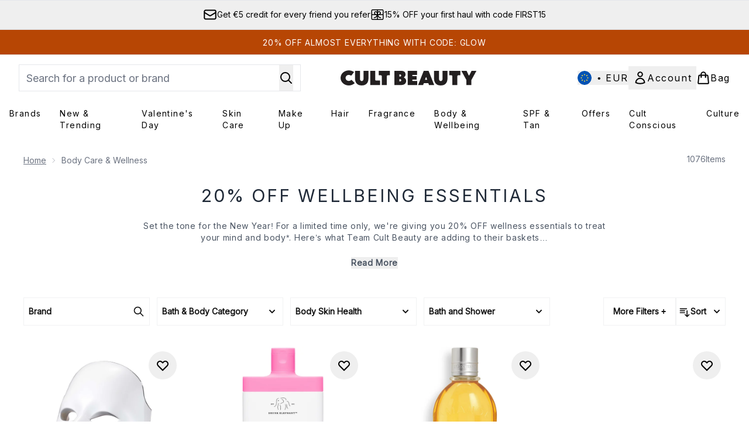

--- FILE ---
content_type: application/javascript; charset=utf-8
request_url: https://cdn-eu.dynamicyield.com/api/9881592/api_static.js
body_size: 101843
content:
(()=>{var __wpm__={4606:function(e,t){var r;r={value:!0},t.featureFlags={AB_TEST_HISTORY:"AB_TEST_HISTORY",ABOVE_THE_FOLD:"ABOVE_THE_FOLD",ACTIVE_CONSENT:"ACTIVE_CONSENT",ADDITIONAL_ATTRIBUTION_DURATION_OPTIONS:"ADDITIONAL_ATTRIBUTION_DURATION_OPTIONS",ADDITIONAL_METRICS:"ADDITIONAL_METRICS",AFFINITIES_CONDITIONS:"AFFINITIES_CONDITIONS",AFFINITY_ML:"AFFINITY_ML",AFFINITY_ML_BACKEND_SUPPORT:"AFFINITY_ML_BACKEND_SUPPORT",ALERTS_SUBSCRIPTION:"ALERTS_SUBSCRIPTION",ALGOLIA_INTEGRATION:"ALGOLIA_INTEGRATION",ALGORITHM_STUDIO:"ALGORITHM_STUDIO",ALL_METRICS_IN_REPORT:"ALL_METRICS_IN_REPORT",ALL_OPTIONS_IN_RECOMMENDATION_RULE:"ALL_OPTIONS_IN_RECOMMENDATION_RULE",ALLOW_ALLOCATE_BASED_ON_REVENUE_WITH_NO_STICKINESS:"ALLOW_ALLOCATE_BASED_ON_REVENUE_WITH_NO_STICKINESS",ALLOW_RECONNECT:"ALLOW_RECONNECT",ANTI_FLICKERING:"ANTI_FLICKERING",API_CAMPAIGNS_FOR_MOBILE:"API_CAMPAIGNS_FOR_MOBILE",API_CAMPAIGNS_FOR_WEB:"API_CAMPAIGNS_FOR_WEB",ATTRIBUTION_DURATION_30_MINUTES:"ATTRIBUTION_DURATION_30_MINUTES",AUD_TRAFFIC_SOURCE_CONDITION:"AUD_TRAFFIC_SOURCE_CONDITION",AUDIENCE_EXPLORER_REACT:"AUDIENCE_EXPLORER_REACT",AUDIENCE_EXPORT:"AUDIENCE_EXPORT",AUDIENCE_REPORT_SHOW_DEVICES:"AUDIENCE_REPORT_SHOW_DEVICES",AUDIENCE_SHARING:"AUDIENCE_SHARING",AUDIENCES_PAGE_CONTEXT_CONDITIONS:"AUDIENCES_PAGE_CONTEXT_CONDITIONS",AUTO_EMBED_OBJECTS:"AUTO_EMBED_OBJECTS",BLAST_PUSH_NOTIFICATIONS:"BLAST_PUSH_NOTIFICATIONS",BRANCH_FEED:"BRANCH_FEED",BREEZE_TEMPLATES:"BREEZE_TEMPLATES",CHANCE_TO_BE_BEST:"CHANCE_TO_BE_BEST",CLICK_CAPPING:"CLICK_CAPPING",COLLECT_STATS_REPORT:"COLLECT_STATS_REPORT",CONTEXT_DETECTION_URL_IGNORE_HASH:"CONTEXT_DETECTION_URL_IGNORE_HASH",CONTEXT_IMPLEMENTED_IN_HEAD:"CONTEXT_IMPLEMENTED_IN_HEAD",CONTEXT_RULES:"CONTEXT_RULES",CONTROL_GROUP_CLICKS_TRACKING:"CONTROL_GROUP_CLICKS_TRACKING",COPYWRITE_ML:"COPYWRITE_ML",CRM_FEED_DYADMIN:"CRM_FEED_DYADMIN",CUSTOM_ATTRIBUTION:"CUSTOM_ATTRIBUTION",CUSTOM_DOMAIN:"CUSTOM_DOMAIN",CUSTOM_ESP_INTEGRATION:"ENABLE_CUSTOM_ESP",ENABLE_DASHBOARD_API:"ENABLE_DASHBOARD_API",DASHBOARD_CRM_NOTIFICATIONS:"DASHBOARD_CRM_NOTIFICATIONS",DASHBOARD_NOTIFICATIONS:"DASHBOARD_NOTIFICATIONS",DECISION_ON_BATCH:"DECISION_ON_BATCH",DELTA_FEED_API:"DELTA_FEED_API",DETERMENISTIC_STICKINESS:"DETERMENISTIC_STICKINESS",DEV_API_TEMPLATE:"DEV_API_TEMPLATE",DEV_CUSTOM_PRODUCT_FEED_TRIGGER:"DEV_CUSTOM_PRODUCT_FEED_TRIGGER",DEV_ESP_INTEGRATION:"DEV_ESP_INTEGRATION",DEV_NEW_TRIGGERS:"DEV_NEW_TRIGGERS",DEV_REACT_TEMPLATE_TYPES:"DEV_REACT_TEMPLATE_TYPES",DEV_REACT_SMART_TYPES:"DEV_REACT_SMART_TYPES",DEV_REACT_TEMPLATE_NEW_EXTENSIONS:"DEV_REACT_TEMPLATE_NEW_EXTENSIONS",DEV_USER_DATA_FEED_EXTENSION:"DEV_USER_DATA_FEED_EXTENSION",DEV_UNIQUE_CONVERSION:"DEV_UNIQUE_CONVERSION",DEV_REFACTOR_WEB_PERSONALIZATION:"DEV_REFACTOR_WEB_PERSONALIZATION",DISABLE_VARIATION_PREVIEW:"DISABLE_VARIATION_PREVIEW",DISPLAY_LNG_DATAFEED_COLUMNS:"DISPLAY_LNG_DATAFEED_COLUMNS",DO_NOT_DISPLAY_MESSAGE_AFTER_X:"DO_NOT_DISPLAY_MESSAGE_AFTER_X",DRAFT_OBJECTS:"DRAFT_OBJECTS",DRIVE_THRU_PERSONALIZATION:"DRIVE_THRU_PERSONALIZATION",EMAIL_OBJECTS:"EMAIL_OBJECTS",EMAIL_RECOMMENDATIONS:"EMAIL_RECOMMENDATIONS",ENABLE_ACQUISITION:"ENABLE_ACQUISITION",ENABLE_ACQUISITION_PAGES:"ENABLE_ACQUISITION_PAGES",ENABLE_API_ACTIONS:"ENABLE_API_ACTIONS",ENABLE_AUDIENCE_CALCULATIONS_WITHOUT_TRAFFIC:"ENABLE_AUDIENCE_CALCULATIONS_WITHOUT_TRAFFIC",ENABLE_BRAND_KIT:"ENABLE_BRAND_KIT",ENABLE_BREEZE_DESTINATION_PAGE:"ENABLE_BREEZE_DESTINATION_PAGE",ENABLE_CAMPAIGN_MANAGER:"ENABLE_CAMPAIGN_MANAGER",ENABLE_CHANGE_IN_USER_ATTRIBUTE_CAMPAIGN_RECONNECT:"ENABLE_CHANGE_IN_USER_ATTRIBUTE_CAMPAIGN_RECONNECT",ENABLE_COLLABORATIVE_FILTERING:"ENABLE_COLLABORATIVE_FILTERING",ENABLE_CONTENT_PAGE_BREEZE:"ENABLE_CONTENT_PAGE_BREEZE",ENABLE_DEEP_LEARNING:"ENABLE_DEEP_LEARNING",ENABLE_DEEP_LEARNING_PRODUCT_PAGE:"ENABLE_DEEP_LEARNING_PRODUCT_PAGE",ENABLE_DRIVE_THRU_ADMIN_DEV:"ENABLE_DRIVE_THRU_ADMIN_DEV",ENABLE_EMAIL_CAMPAIGNS:"ENABLE_EMAIL_CAMPAIGNS",ENABLE_EMAIL_CONTENT_BLOCK_BREEZE:"ENABLE_EMAIL_CONTENT_BLOCK_BREEZE",ENABLE_EMAIL_REACT_TEMPLATES_CREATION:"ENABLE_EMAIL_REACT_TEMPLATES_CREATION",ENABLE_EMPATHY:"ENABLE_EMPATHY",ENABLE_ENCODE_SCRIPT:"ENABLE_ENCODE_SCRIPT",ENABLE_ESCAPING_IN_VARIATION_SYNC:"ENABLE_ESCAPING_IN_VARIATION_SYNC",ENABLE_MOBILE_CONTENT_BLOCK_BREEZE:"ENABLE_MOBILE_CONTENT_BLOCK_BREEZE",ENABLE_REACT_PRODUCT_FEED:"ENABLE_REACT_PRODUCT_FEED",ENABLE_REACT_TEMPLATES_FORM:"ENABLE_REACT_TEMPLATES_FORM",ENABLE_REACT_USER_FEED:"ENABLE_REACT_USER_FEED",ENABLE_ROLLOUT_APP:"ENABLE_ROLLOUT_APP",ENABLE_OOTB_STRATEGIES:"ENABLE_OOTB_STRATEGIES",ENABLE_PERSONALIZATION_BREEZE:"ENABLE_PERSONALIZATION_BREEZE",ENABLE_PRICE_DROP_BY_PRODUCT_VIEW:"ENABLE_PRICE_DROP_BY_PRODUCT_VIEW",ENABLE_PUSH_NOTIFICATIONS_BREEZE:"ENABLE_PUSH_NOTIFICATIONS_BREEZE",ENABLE_QSR_URL:"ENABLE_QSR_URL",ENABLE_RCOM_API_ACTIONS:"ENABLE_RCOM_API_ACTIONS",ENABLE_RCOM_EMAIL_RETINA_IMAGES:"ENABLE_RCOM_EMAIL_RETINA_IMAGES",ENABLE_REALTIME_FILTERS_IN_EMAIL_EXPERIENCE:"ENABLE_REALTIME_FILTERS_IN_EMAIL_EXPERIENCE",ENABLE_SPENDING_PULSE:"ENABLE_SPENDING_PULSE",ENABLE_SUCCESS_CENTER:"ENABLE_SUCCESS_CENTER",ENABLE_QSR_MARKET_CREATION:"ENABLE_QSR_MARKET_CREATION",ENABLE_QSR_PRODUCT_REC_CAMPAIGN:"ENABLE_QSR_PRODUCT_REC_CAMPAIGN",EVAL_TAGS_AFTER_AUDIENCE:"EVAL_TAGS_AFTER_AUDIENCE",EXACT_USER_COUNT:"EXACT_USER_COUNT_UI",EXACT_USER_COUNT_UI:"EXACT_USER_COUNT_UI",EXCLUDE_ITEMS_IN_CART:"EXCLUDE_ITEMS_IN_CART",EXPERIENCE_EMAIL_MAP_BLOCK:"EXPERIENCE_EMAIL_MAP_BLOCK",EXPERIENCE_EMAIL_MAP_BLOCK_TEMPLATE:"EXPERIENCE_EMAIL_MAP_BLOCK_TEMPLATE",EXPERIENCE_EMAIL_BANNER_GRID_BLOCK:"EXPERIENCE_EMAIL_BANNER_GRID_BLOCK",EXPERIENCE_EMAIL_COUNTDOWN_TIMER_BLOCK:"EXPERIENCE_EMAIL_COUNTDOWN_TIMER_BLOCK",EXPERIENCE_OS_IMPACT_ACCOUNT_LEVEL:"EXPERIENCE_OS_IMPACT_ACCOUNT_LEVEL",EXPERIENCE_OS_IMPACT:"EXPERIENCE_OS_IMPACT",EXPERIMENT_WINNER:"EXPERIMENT_WINNER",EXTEND_ALGORITHM_STUDIO:"EXTEND_ALGORITHM_STUDIO",EXTEND_RECS_PRODUCT_MAX_LIMIT:"EXTEND_RECS_PRODUCT_MAX_LIMIT",EXTENDED_AFFINITY_ATTRIBUTES:"EXTENDED_AFFINITY_ATTRIBUTES",EXTENDED_NUMBER_OF_ACTIVE_WIDGET_RULES:"EXTENDED_NUMBER_OF_ACTIVE_WIDGET_RULES",EXTENDED_NUMBER_OF_AFFINITY_COLUMNS:"EXTENDED_NUMBER_OF_AFFINITY_COLUMNS",EXTENDED_NUMBER_OF_AUDIENCES:"EXTENDED_NUMBER_OF_AUDIENCES",EXTENDED_NUMBER_OF_DATA_FEEDS:"EXTENDED_NUMBER_OF_DATA_FEEDS",EXTENDED_NUMBER_OF_EVALUATORS:"EXTENDED_NUMBER_OF_EVALUATORS",EXTENDED_NUMBER_OF_EXPERIENCES:"EXTENDED_NUMBER_OF_EXPERIENCES",EXTENDED_NUMBER_OF_MANUALLY_SELECTED_PRODUCTS:"EXTENDED_NUMBER_OF_MANUALLY_SELECTED_PRODUCTS",EXTENDED_NUMBER_OF_SMARTS:"EXTENDED_NUMBER_OF_SMARTS",EXTENDED_NUMBER_OF_WIDGETS:"EXTENDED_NUMBER_OF_WIDGETS",EXTENDED_OTHER_CONTEXT:"EXTENDED_OTHER_CONTEXT",FULL_WIDTH_NOTIFICATIONS:"FULL_WIDTH_NOTIFICATIONS",GENERIC_LANGUAGE:"GENERIC_LANGUAGE",GEO_BASED_PREDICTIVE_TARGETING_BY_MA:"GEO_BASED_PREDICTIVE_TARGETING_BY_MA",GEO_COND_AUD:"GEO_COND_AUD",GLOBAL_CONTROL_GROUP_TARGETING_CONDITION:"GLOBAL_CONTROL_GROUP_TARGETING_CONDITION",HAS_RETARGETING_DATA_CONDITION:"HAS_RETARGETING_DATA_CONDITION",HIDE_WEB_CAPABILITIES:"HIDE_WEB_CAPABILITIES",IMPRESSIONS_REPORT_EXPORT:"IMPRESSIONS_REPORT_EXPORT",INCLUDE_JQUERY:"INCLUDE_JQUERY",INHERIT_SITE_CSS:"INHERIT_SITE_CSS",KIOSK_PERSONALIZATION:"KIOSK_PERSONALIZATION",LIFE_CYCLE_HOOKS:"LIFE_CYCLE_HOOKS",LIVERAMP_COLL_INJECT:"LIVERAMP_COLL_INJECT",LOYALTY_OFFERS:"LOYALTY_OFFERS",MANUAL_SPA_TRIGGER:"MANUAL_SPA_TRIGGER",MARKET_BASKET_ANALYZER:"MARKET_BASKET_ANALYZER",MBA_CATALOG_EXPORT:"MBA_CATALOG_EXPORT",MIN_RESOLUTION_TRIGGERS:"MIN_RESOLUTION_TRIGGERS",MOBILE_ATTRIBUTES:"MOBILE_ATTRIBUTES",MOBILE_CHC_FIX:"MOBILE_CHC_FIX",MOBILE_NATIVE_TEMPLATES:"MOBILE_NATIVE_TEMPLATES",MOBILE_NATIVE_TEMPLATES_ACTIVATE:"MOBILE_NATIVE_TEMPLATES_ACTIVATE",MOBILE_NOTIFICATIONS:"MOBILE_NOTIFICATIONS",MOBILE_SMART_OBJECT:"MOBILE_SMART_OBJECT",MOBILE_VARIABLES_REACT:"MOBILE_VARIABLES_REACT",NEW_DASHBOARD:"NEW_DASHBOARD",NEW_DATA_FEEDS:"NEW_DATA_FEEDS",NEW_EXPERIENCE_EMAIL_TEMPLATES:"NEW_EXPERIENCE_EMAIL_TEMPLATES",NEW_PREVIEW_FORM:"NEW_PREVIEW_FORM",NEW_PRODUCT_CONDITIONS:"NEW_PRODUCT_CONDITIONS",NEW_SMART_REPORT:"NEW_SMART_REPORT",NEW_VARIABLE_SETS:"NEW_VARIABLE_SETS",NO_SMART_OBJECT:"SMART_OBJECT_NO_ACTION",NOTIFICATION_PRIORITIZATION:"NOTIFICATION_PRIORITIZATION",OFFLINE_PURCHASES:"OFFLINE_PURCHASES",OM_COLLECTION:"OM_COLLECTION",OVERLAY_PRIORITIZATION:"OVERLAY_PRIORITIZATION",PAGE_CONTEXT_CONDITIONS:"PAGE_CONTEXT_CONDITIONS",PAM_UI:"PAM_UI",PLP_PERSONALIZATION:"PLP_PERSONALIZATION",PLP_API:"PLP_API",POPULAR_IN_LOCATION:"POPULAR_IN_LOCATION",PREDICTIVE_AUDIENCES:"PREDICTIVE_AUDIENCES",PRIMARY_METRIC_DROP_DOWN_SPLIT_BY_GROUPS:"PRIMARY_METRIC_DROP_DOWN_SPLIT_BY_GROUPS",PREMIUM_TEMPLATES:"PREMIUM_TEMPLATES",PRODUCT_PAGE_CONDITION:"PRODUCT_PAGE_CONDITION",QSR_INSIGHTS_AND_REPORTING:"QSR_INSIGHTS_AND_REPORTING",RCOM_DEDUP_BATCH_DEBOUNCE_TIMEOUT:"RCOM_DEDUP_BATCH_DEBOUNCE_TIMEOUT",RCOM_USER_AFFINITIES:"RCOM_USER_AFFINITIES",RCOM_USER_AFFINITIES_V2:"RCOM_USER_AFFINITIES_V2",RECENTLY_VIEWED_EMAIL:"RECENTLY_VIEWED_EMAIL",RECENTLY_VIEWED_PUBLISHERS:"RECENTLY_VIEWED_PUBLISHERS",RECENTLY_VIEWED_STRATEGY:"RECENTLY_VIEWED_STRATEGY",RECOMMENDATION_OVERVIEW_REPORT:"RECOMMENDATION_OVERVIEW_REPORT",RECONNECT_NATIVE_EMAIL:"RECONNECT_NATIVE_EMAIL",RECONNECT_SELECTION_SCREEN_FACELIFT_DEV:"RECONNECT_SELECTION_SCREEN_FACELIFT_DEV",RECONNECT_FLOW_JOURNEY_DEV:"RECONNECT_FLOW_JOURNEY_DEV",REPORT_TO_ASYNC_PX:"REPORT_TO_ASYNC_PX",RIMPS_AND_CLICKS_ON_BATCH:"RIMPS_AND_CLICKS_ON_BATCH",RT_AFFINITY_FOR_PUBLISHERS:"RT_AFFINITY_FOR_PUBLISHERS",SERVE_COLLECTION_FROM_CDN:"SERVE_COLLECTION_FROM_CDN",SETTINGS_PAGE_REACT:"SETTINGS_PAGE_REACT",SEVEN_DAYS_ATTRIBUTION_FOR_AUTOMATIC:"7_DAYS_ATTRIBUTION_FOR_AUTOMATIC",SHARE_AUDIENCE_BETWEEN_PLATFORMS:"SHARE_AUDIENCE_BETWEEN_PLATFORMS",SHARED_AUDIENCE_CONDITION:"SHARED_AUDIENCE_CONDITION",SHOPPING_MUSE:"SHOPPING_MUSE",SHOPPING_MUSE_API:"SHOPPING_MUSE_API",SHOW_ALL_AB_TEST_VERSIONS:"SHOW_ALL_AB_TEST_VERSIONS",SHOW_ONLY_ACTIVE_EVENTS:"SHOW_ONLY_ACTIVE_EVENTS",SHOW_PLACEMENT_FUNCTIONALITY:"SHOW_PLACEMENT_FUNCTIONALITY",SITE_VARIABLE_CONDITIONS:"SITE_VARIABLE_CONDITIONS",SMART_OBJECT_NO_ACTION:"SMART_OBJECT_NO_ACTION",SOCIAL_PROOF:"SOCIAL_PROOF",SOCIAL_PROOF_EXTENDED_TIME_RANGE:"SOCIAL_PROOF_EXTENDED_TIME_RANGE",SOCIAL_PROOF_GEO_LOCATION:"SOCIAL_PROOF_GEO_LOCATION",SPA_AS_JSON:"SPA_AS_JSON",SPA_FLOW:"SPA_FLOW",START_PAGE_ACTION_IN_IFRAME:"START_PAGE_ACTION_IN_IFRAME",STOCK_LOCALIZATION:"STOCK_LOCALIZATION",TEMP_AFFINITY_ALLOCATION_EMAIL:"TEMP_AFFINITY_ALLOCATION_EMAIL",TEMP_CONTENT_LOCALIZATION_EMAIL:"TEMP_CONTENT_LOCALIZATION_EMAIL",TEMP_EMPATIC_RECOMMENDATION:"TEMP_EMPATIC_RECOMMENDATION",TEMP_VISUAL_SIMILARITY_EARLY_ACCESS:"TEMP_VISUAL_SIMILARITY_EARLY_ACCESS",THINK_SPACE_AGENTS:"THINK_SPACE_AGENTS",TRACKED_COND_AUD:"TRACKED_COND_AUD",TRACKED_COND_SMARTS:"TRACKED_COND_SMARTS",TRAFFIC_SOURCE_COND_SMARTS:"TRAFFIC_SOURCE_COND_SMARTS",TRIGGERED_EMAIL:"TRIGGERED_EMAIL",TRIGGERED_SMS:"TRIGGERED_SMS",UNITED_API_STATIC:"UNITED_API_STATIC",UNLIMITED_AUDIENCE:"UNLIMITED_AUDIENCE",UNLIMITED_AUDIENCE_RANGE:"UNLIMITED_AUDIENCE_RANGE",UPDATE_DROPDOWN_PARAM_FROM_TEMPLATE:"UPDATE_DROPDOWN_PARAM_FROM_TEMPLATE",URL_NORMALIZATION_METHOD:"URL_NORMALIZATION_METHOD",USE_COOKIE_MIRROR:"USE_COOKIE_MIRROR",USE_DYID_SERVER:"USE_DYID_SERVER",USER_DATA_FEED_CRM:"USER_DATA_FEED_CRM",USER_PROFILE_API:"USER_PROFILE_API",USER_SESSION_INACTIVITY_TIMEOUT:"USER_SESSION_INACTIVITY_TIMEOUT",USER_SPEND_HISTORY:"USER_SPEND_HISTORY",USER_PREDICTIVE_SPEND:"USER_PREDICTIVE_SPEND",USER_TRAVEL_SPEND:"USER_TRAVEL_SPEND",USER_SPEND_HISTORY_CO_BRANDS:"USER_SPEND_HISTORY_CO_BRANDS",USER_TRAVEL_SPEND_CO_BRANDS:"USER_TRAVEL_SPEND_CO_BRANDS",VIEWABLE_IMPRESSIONS_IN_CSV:"VIEWABLE_IMPRESSIONS_IN_CSV",VISUAL_EDIT_REVAMP:"VISUAL_EDIT_REVAMP",VISUAL_ML:"VISUAL_ML",VISUAL_SEARCH:"VISUAL_SEARCH",SEMANTIC_SEARCH:"SEMANTIC_SEARCH",WAIT_FOR_ELEMENT_DEBOUNCE:"WAIT_FOR_ELEMENT_DEBOUNCE",WINNER:"EXPERIMENT_WINNER",ZERO_IMPRESSIONS:"ZERO_IMPRESSIONS"}},8185:function(e,t,r){"use strict";r.d(t,{tq:()=>s,bw:()=>p,y$:()=>n.y});var n=r(2461),i=r(8395),o=r(1834),a={now:function(){return(a.delegate||Date).now()},delegate:void 0},s=function(e){function t(t,r,n){void 0===t&&(t=1/0),void 0===r&&(r=1/0),void 0===n&&(n=a);var i=e.call(this)||this;return i._bufferSize=t,i._windowTime=r,i._timestampProvider=n,i._buffer=[],i._infiniteTimeWindow=!0,i._infiniteTimeWindow=r===1/0,i._bufferSize=Math.max(1,t),i._windowTime=Math.max(1,r),i}return(0,i.ZT)(t,e),t.prototype.next=function(t){var r=this.isStopped,n=this._buffer,i=this._infiniteTimeWindow,o=this._timestampProvider,a=this._windowTime;!r&&(n.push(t),i||n.push(o.now()+a)),this._trimBuffer(),e.prototype.next.call(this,t)},t.prototype._subscribe=function(e){this._throwIfClosed(),this._trimBuffer();for(var t=this._innerSubscribe(e),r=this._infiniteTimeWindow,n=this._buffer.slice(),i=0;i<n.length&&!e.closed;i+=r?1:2)e.next(n[i]);return this._checkFinalizedStatuses(e),t},t.prototype._trimBuffer=function(){var e=this._bufferSize,t=this._timestampProvider,r=this._buffer,n=this._infiniteTimeWindow,i=(n?1:2)*e;if(e<1/0&&i<r.length&&r.splice(0,r.length-i),!n){for(var o=t.now(),a=0,s=1;s<r.length&&r[s]<=o;s+=2)a=s;a&&r.splice(0,a+1)}},t}(o.x),c=r(3905),l=r(5923),u=r(2706),d=r(1015);function p(e,t,r){var n=(0,c.m)(e)||t||r?{next:e,error:t,complete:r}:e;return n?(0,l.e)(function(e,t){null==(r=n.subscribe)||r.call(n);var r,i=!0;e.subscribe((0,u.x)(t,function(e){var r;null==(r=n.next)||r.call(n,e),t.next(e)},function(){var e;i=!1,null==(e=n.complete)||e.call(n),t.complete()},function(e){var r;i=!1,null==(r=n.error)||r.call(n,e),t.error(e)},function(){var e,t;i&&(null==(e=n.unsubscribe)||e.call(n)),null==(t=n.finalize)||t.call(n)}))}):d.y}},2461:function(e,t,r){"use strict";r.d(t,{y:()=>d});var n=r(1452),i=r(1592),o=r(5815),a=r(1015);function s(e){return 0===e.length?a.y:1===e.length?e[0]:function(t){return e.reduce(function(e,t){return t(e)},t)}}var c=r(9698),l=r(3905),u=r(4525),d=function(){function e(e){e&&(this._subscribe=e)}return e.prototype.lift=function(t){var r=new e;return r.source=this,r.operator=t,r},e.prototype.subscribe=function(e,t,r){var o=this,a=!function(e){return e&&e instanceof n.Lv||e&&(0,l.m)(e.next)&&(0,l.m)(e.error)&&(0,l.m)(e.complete)&&(0,i.Nn)(e)}(e)?new n.Hp(e,t,r):e;return(0,u.x)(function(){var e=o.operator,t=o.source;a.add(e?e.call(a,t):t?o._subscribe(a):o._trySubscribe(a))}),a},e.prototype._trySubscribe=function(e){try{return this._subscribe(e)}catch(t){e.error(t)}},e.prototype.forEach=function(e,t){var r=this;return new(t=p(t))(function(t,i){var o=new n.Hp({next:function(t){try{e(t)}catch(e){i(e),o.unsubscribe()}},error:i,complete:t});r.subscribe(o)})},e.prototype._subscribe=function(e){var t;return null==(t=this.source)?void 0:t.subscribe(e)},e.prototype[o.L]=function(){return this},e.prototype.pipe=function(){for(var e=[],t=0;t<arguments.length;t++)e[t]=arguments[t];return s(e)(this)},e.prototype.toPromise=function(e){var t=this;return new(e=p(e))(function(e,r){var n;t.subscribe(function(e){return n=e},function(e){return r(e)},function(){return e(n)})})},e.create=function(t){return new e(t)},e}();function p(e){var t;return null!=(t=null!=e?e:c.v.Promise)?t:Promise}},1834:function(e,t,r){"use strict";r.d(t,{x:()=>l});var n=r(8395),i=r(2461),o=r(1592),a=(0,r(8553).d)(function(e){return function(){e(this),this.name="ObjectUnsubscribedError",this.message="object unsubscribed"}}),s=r(2297),c=r(4525),l=function(e){function t(){var t=e.call(this)||this;return t.closed=!1,t.currentObservers=null,t.observers=[],t.isStopped=!1,t.hasError=!1,t.thrownError=null,t}return(0,n.ZT)(t,e),t.prototype.lift=function(e){var t=new u(this,this);return t.operator=e,t},t.prototype._throwIfClosed=function(){if(this.closed)throw new a},t.prototype.next=function(e){var t=this;(0,c.x)(function(){var r,i;if(t._throwIfClosed(),!t.isStopped){t.currentObservers||(t.currentObservers=Array.from(t.observers));try{for(var o=(0,n.XA)(t.currentObservers),a=o.next();!a.done;a=o.next())a.value.next(e)}catch(e){r={error:e}}finally{try{a&&!a.done&&(i=o.return)&&i.call(o)}finally{if(r)throw r.error}}}})},t.prototype.error=function(e){var t=this;(0,c.x)(function(){if(t._throwIfClosed(),!t.isStopped){t.hasError=t.isStopped=!0,t.thrownError=e;for(var r=t.observers;r.length;)r.shift().error(e)}})},t.prototype.complete=function(){var e=this;(0,c.x)(function(){if(e._throwIfClosed(),!e.isStopped){e.isStopped=!0;for(var t=e.observers;t.length;)t.shift().complete()}})},t.prototype.unsubscribe=function(){this.isStopped=this.closed=!0,this.observers=this.currentObservers=null},Object.defineProperty(t.prototype,"observed",{get:function(){var e;return(null==(e=this.observers)?void 0:e.length)>0},enumerable:!1,configurable:!0}),t.prototype._trySubscribe=function(t){return this._throwIfClosed(),e.prototype._trySubscribe.call(this,t)},t.prototype._subscribe=function(e){return this._throwIfClosed(),this._checkFinalizedStatuses(e),this._innerSubscribe(e)},t.prototype._innerSubscribe=function(e){var t=this,r=this.hasError,n=this.isStopped,i=this.observers;return r||n?o.Lc:(this.currentObservers=null,i.push(e),new o.w0(function(){t.currentObservers=null,(0,s.P)(i,e)}))},t.prototype._checkFinalizedStatuses=function(e){var t=this.hasError,r=this.thrownError,n=this.isStopped;t?e.error(r):n&&e.complete()},t.prototype.asObservable=function(){var e=new i.y;return e.source=this,e},t.create=function(e,t){return new u(e,t)},t}(i.y),u=function(e){function t(t,r){var n=e.call(this)||this;return n.destination=t,n.source=r,n}return(0,n.ZT)(t,e),t.prototype.next=function(e){var t,r;null==(r=null==(t=this.destination)?void 0:t.next)||r.call(t,e)},t.prototype.error=function(e){var t,r;null==(r=null==(t=this.destination)?void 0:t.error)||r.call(t,e)},t.prototype.complete=function(){var e,t;null==(t=null==(e=this.destination)?void 0:e.complete)||t.call(e)},t.prototype._subscribe=function(e){var t,r;return null!=(r=null==(t=this.source)?void 0:t.subscribe(e))?r:o.Lc},t}(l)},1452:function(e,t,r){"use strict";r.d(t,{Hp:()=>D,Lv:()=>m});var n=r(8395),i=r(3905),o=r(1592),a=r(9698),s=r(8652);function c(){}var l=p("C",void 0,void 0);function u(e){return p("E",void 0,e)}function d(e){return p("N",e,void 0)}function p(e,t,r){return{kind:e,value:t,error:r}}var f=r(1588),h=r(4525),m=function(e){function t(t){var r=e.call(this)||this;return r.isStopped=!1,t?(r.destination=t,(0,o.Nn)(t)&&t.add(r)):r.destination=y,r}return(0,n.ZT)(t,e),t.create=function(e,t,r){return new D(e,t,r)},t.prototype.next=function(e){this.isStopped?v(d(e),this):this._next(e)},t.prototype.error=function(e){this.isStopped?v(u(e),this):(this.isStopped=!0,this._error(e))},t.prototype.complete=function(){this.isStopped?v(l,this):(this.isStopped=!0,this._complete())},t.prototype.unsubscribe=function(){this.closed||(this.isStopped=!0,e.prototype.unsubscribe.call(this),this.destination=null)},t.prototype._next=function(e){this.destination.next(e)},t.prototype._error=function(e){try{this.destination.error(e)}finally{this.unsubscribe()}},t.prototype._complete=function(){try{this.destination.complete()}finally{this.unsubscribe()}},t}(o.w0),O=Function.prototype.bind;function g(e,t){return O.call(e,t)}var E=function(){function e(e){this.partialObserver=e}return e.prototype.next=function(e){var t=this.partialObserver;if(t.next)try{t.next(e)}catch(e){_(e)}},e.prototype.error=function(e){var t=this.partialObserver;if(t.error)try{t.error(e)}catch(e){_(e)}else _(e)},e.prototype.complete=function(){var e=this.partialObserver;if(e.complete)try{e.complete()}catch(e){_(e)}},e}(),D=function(e){function t(t,r,n){var o,s,c=e.call(this)||this;return(0,i.m)(t)||!t?o={next:null!=t?t:void 0,error:null!=r?r:void 0,complete:null!=n?n:void 0}:c&&a.v.useDeprecatedNextContext?((s=Object.create(t)).unsubscribe=function(){return c.unsubscribe()},o={next:t.next&&g(t.next,s),error:t.error&&g(t.error,s),complete:t.complete&&g(t.complete,s)}):o=t,c.destination=new E(o),c}return(0,n.ZT)(t,e),t}(m);function _(e){a.v.useDeprecatedSynchronousErrorHandling?(0,h.O)(e):(0,s.h)(e)}function v(e,t){var r=a.v.onStoppedNotification;r&&f.z.setTimeout(function(){return r(e,t)})}var y={closed:!0,next:c,error:function(e){throw e},complete:c}},1592:function(e,t,r){"use strict";r.d(t,{Lc:()=>c,w0:()=>s,Nn:()=>l});var n=r(8395),i=r(3905),o=(0,r(8553).d)(function(e){return function(t){e(this),this.message=t?t.length+" errors occurred during unsubscription:\n"+t.map(function(e,t){return t+1+") "+e.toString()}).join("\n  "):"",this.name="UnsubscriptionError",this.errors=t}}),a=r(2297),s=function(){var e;function t(e){this.initialTeardown=e,this.closed=!1,this._parentage=null,this._finalizers=null}return t.prototype.unsubscribe=function(){if(!this.closed){this.closed=!0;var e,t,r,a,s,c=this._parentage;if(c)if(this._parentage=null,Array.isArray(c))try{for(var l=(0,n.XA)(c),d=l.next();!d.done;d=l.next())d.value.remove(this)}catch(t){e={error:t}}finally{try{d&&!d.done&&(t=l.return)&&t.call(l)}finally{if(e)throw e.error}}else c.remove(this);var p=this.initialTeardown;if((0,i.m)(p))try{p()}catch(e){s=e instanceof o?e.errors:[e]}var f=this._finalizers;if(f){this._finalizers=null;try{for(var h=(0,n.XA)(f),m=h.next();!m.done;m=h.next()){var O=m.value;try{u(O)}catch(e){s=null!=s?s:[],e instanceof o?s=(0,n.ev)((0,n.ev)([],(0,n.CR)(s)),(0,n.CR)(e.errors)):s.push(e)}}}catch(e){r={error:e}}finally{try{m&&!m.done&&(a=h.return)&&a.call(h)}finally{if(r)throw r.error}}}if(s)throw new o(s)}},t.prototype.add=function(e){var r;if(e&&e!==this)if(this.closed)u(e);else{if(e instanceof t){if(e.closed||e._hasParent(this))return;e._addParent(this)}(this._finalizers=null!=(r=this._finalizers)?r:[]).push(e)}},t.prototype._hasParent=function(e){var t=this._parentage;return t===e||Array.isArray(t)&&t.includes(e)},t.prototype._addParent=function(e){var t=this._parentage;this._parentage=Array.isArray(t)?(t.push(e),t):t?[t,e]:e},t.prototype._removeParent=function(e){var t=this._parentage;t===e?this._parentage=null:Array.isArray(t)&&(0,a.P)(t,e)},t.prototype.remove=function(e){var r=this._finalizers;r&&(0,a.P)(r,e),e instanceof t&&e._removeParent(this)},(e=new t).closed=!0,t.EMPTY=e,t}(),c=s.EMPTY;function l(e){return e instanceof s||e&&"closed"in e&&(0,i.m)(e.remove)&&(0,i.m)(e.add)&&(0,i.m)(e.unsubscribe)}function u(e){(0,i.m)(e)?e():e.unsubscribe()}},9698:function(e,t,r){"use strict";r.d(t,{v:()=>n});var n={onUnhandledError:null,onStoppedNotification:null,Promise:void 0,useDeprecatedSynchronousErrorHandling:!1,useDeprecatedNextContext:!1}},202:function(e,t,r){"use strict";r.d(t,{Xf:()=>m});var n=r(8395),i=r(7491),o=r(7640),a=r(2461),s=r(9296),c=r(9926),l=r(8805),u=r(5624),d=r(6765),p=r(3905),f=r(8652),h=r(5815);function m(e){if(e instanceof a.y)return e;if(null!=e){if((0,s.c)(e))return O(e);if((0,i.z)(e))return g(e);if((0,o.t)(e))return E(e);if((0,c.D)(e))return _(e);if((0,u.T)(e))return D(e);if((0,d.L)(e))return v(e)}throw(0,l.z)(e)}function O(e){return new a.y(function(t){var r=e[h.L]();if((0,p.m)(r.subscribe))return r.subscribe(t);throw TypeError("Provided object does not correctly implement Symbol.observable")})}function g(e){return new a.y(function(t){for(var r=0;r<e.length&&!t.closed;r++)t.next(e[r]);t.complete()})}function E(e){return new a.y(function(t){e.then(function(e){t.closed||(t.next(e),t.complete())},function(e){return t.error(e)}).then(null,f.h)})}function D(e){return new a.y(function(t){var r,i;try{for(var o=(0,n.XA)(e),a=o.next();!a.done;a=o.next()){var s=a.value;if(t.next(s),t.closed)return}}catch(e){r={error:e}}finally{try{a&&!a.done&&(i=o.return)&&i.call(o)}finally{if(r)throw r.error}}t.complete()})}function _(e){return new a.y(function(t){(function(e,t){var r,i,o,a;return(0,n.mG)(this,void 0,void 0,function(){var s;return(0,n.Jh)(this,function(c){switch(c.label){case 0:c.trys.push([0,5,6,11]),r=(0,n.KL)(e),c.label=1;case 1:return[4,r.next()];case 2:if((i=c.sent()).done)return[3,4];if(s=i.value,t.next(s),t.closed)return[2];c.label=3;case 3:return[3,1];case 4:return[3,11];case 5:return o={error:c.sent()},[3,11];case 6:if(c.trys.push([6,,9,10]),!(i&&!i.done&&(a=r.return)))return[3,8];return[4,a.call(r)];case 7:c.sent(),c.label=8;case 8:return[3,10];case 9:if(o)throw o.error;return[7];case 10:return[7];case 11:return t.complete(),[2]}})})})(e,t).catch(function(e){return t.error(e)})})}function v(e){return _((0,d.Q)(e))}},2706:function(e,t,r){"use strict";r.d(t,{x:()=>i});var n=r(8395);function i(e,t,r,n,i){return new o(e,t,r,n,i)}var o=function(e){function t(t,r,n,i,o,a){var s=e.call(this,t)||this;return s.onFinalize=o,s.shouldUnsubscribe=a,s._next=r?function(e){try{r(e)}catch(e){t.error(e)}}:e.prototype._next,s._error=i?function(e){try{i(e)}catch(e){t.error(e)}finally{this.unsubscribe()}}:e.prototype._error,s._complete=n?function(){try{n()}catch(e){t.error(e)}finally{this.unsubscribe()}}:e.prototype._complete,s}return(0,n.ZT)(t,e),t.prototype.unsubscribe=function(){var t;if(!this.shouldUnsubscribe||this.shouldUnsubscribe()){var r=this.closed;e.prototype.unsubscribe.call(this),r||null==(t=this.onFinalize)||t.call(this)}},t}(r(1452).Lv)},3287:function(e,t,r){"use strict";r.d(t,{h:()=>o});var n=r(5923),i=r(2706);function o(e,t){return(0,n.e)(function(r,n){var o=0;r.subscribe((0,i.x)(n,function(r){return e.call(t,r,o++)&&n.next(r)}))})}},9855:function(e,t,r){"use strict";r.d(t,{P:()=>f});var n=(0,r(8553).d)(function(e){return function(){e(this),this.name="EmptyError",this.message="no elements in sequence"}}),i=r(3287),o=new(r(2461)).y(function(e){return e.complete()}),a=r(5923),s=r(2706);function c(e){return e<=0?function(){return o}:(0,a.e)(function(t,r){var n=0;t.subscribe((0,s.x)(r,function(t){++n<=e&&(r.next(t),e<=n&&r.complete())}))})}function l(e){return(0,a.e)(function(t,r){var n=!1;t.subscribe((0,s.x)(r,function(e){n=!0,r.next(e)},function(){n||r.next(e),r.complete()}))})}function u(e){return void 0===e&&(e=d),(0,a.e)(function(t,r){var n=!1;t.subscribe((0,s.x)(r,function(e){n=!0,r.next(e)},function(){return n?r.complete():r.error(e())}))})}function d(){return new n}var p=r(1015);function f(e,t){var r=arguments.length>=2;return function(o){return o.pipe(e?(0,i.h)(function(t,r){return e(t,r,o)}):p.y,c(1),r?l(t):u(function(){return new n}))}}},1588:function(e,t,r){"use strict";r.d(t,{z:()=>i});var n=r(8395),i={setTimeout:function(e,t){for(var r=[],o=2;o<arguments.length;o++)r[o-2]=arguments[o];var a=i.delegate;return(null==a?void 0:a.setTimeout)?a.setTimeout.apply(a,(0,n.ev)([e,t],(0,n.CR)(r))):setTimeout.apply(void 0,(0,n.ev)([e,t],(0,n.CR)(r)))},clearTimeout:function(e){var t=i.delegate;return((null==t?void 0:t.clearTimeout)||clearTimeout)(e)},delegate:void 0}},2220:function(e,t,r){"use strict";r.d(t,{h:()=>n});var n=function(){return"function"==typeof Symbol&&Symbol.iterator?Symbol.iterator:"@@iterator"}()},5815:function(e,t,r){"use strict";r.d(t,{L:()=>n});var n="function"==typeof Symbol&&Symbol.observable||"@@observable"},2297:function(e,t,r){"use strict";function n(e,t){if(e){var r=e.indexOf(t);0<=r&&e.splice(r,1)}}r.d(t,{P:()=>n})},8553:function(e,t,r){"use strict";function n(e){var t=e(function(e){Error.call(e),e.stack=Error().stack});return t.prototype=Object.create(Error.prototype),t.prototype.constructor=t,t}r.d(t,{d:()=>n})},4525:function(e,t,r){"use strict";r.d(t,{O:()=>a,x:()=>o});var n=r(9698),i=null;function o(e){if(n.v.useDeprecatedSynchronousErrorHandling){var t=!i;if(t&&(i={errorThrown:!1,error:null}),e(),t){var r=i,o=r.errorThrown,a=r.error;if(i=null,o)throw a}}else e()}function a(e){n.v.useDeprecatedSynchronousErrorHandling&&i&&(i.errorThrown=!0,i.error=e)}},1015:function(e,t,r){"use strict";function n(e){return e}r.d(t,{y:()=>n})},7491:function(e,t,r){"use strict";r.d(t,{z:()=>n});var n=function(e){return e&&"number"==typeof e.length&&"function"!=typeof e}},9926:function(e,t,r){"use strict";r.d(t,{D:()=>i});var n=r(3905);function i(e){return Symbol.asyncIterator&&(0,n.m)(null==e?void 0:e[Symbol.asyncIterator])}},3905:function(e,t,r){"use strict";function n(e){return"function"==typeof e}r.d(t,{m:()=>n})},9296:function(e,t,r){"use strict";r.d(t,{c:()=>o});var n=r(5815),i=r(3905);function o(e){return(0,i.m)(e[n.L])}},5624:function(e,t,r){"use strict";r.d(t,{T:()=>o});var n=r(2220),i=r(3905);function o(e){return(0,i.m)(null==e?void 0:e[n.h])}},7640:function(e,t,r){"use strict";r.d(t,{t:()=>i});var n=r(3905);function i(e){return(0,n.m)(null==e?void 0:e.then)}},6765:function(e,t,r){"use strict";r.d(t,{L:()=>a,Q:()=>o});var n=r(8395),i=r(3905);function o(e){return(0,n.FC)(this,arguments,function(){var t,r,i;return(0,n.Jh)(this,function(o){switch(o.label){case 0:t=e.getReader(),o.label=1;case 1:o.trys.push([1,,9,10]),o.label=2;case 2:return[4,(0,n.qq)(t.read())];case 3:if(i=(r=o.sent()).value,!r.done)return[3,5];return[4,(0,n.qq)(void 0)];case 4:return[2,o.sent()];case 5:return[4,(0,n.qq)(i)];case 6:return[4,o.sent()];case 7:return o.sent(),[3,2];case 8:return[3,10];case 9:return t.releaseLock(),[7];case 10:return[2]}})})}function a(e){return(0,i.m)(null==e?void 0:e.getReader)}},5923:function(e,t,r){"use strict";r.d(t,{e:()=>o});var n=r(3905);function i(e){return(0,n.m)(null==e?void 0:e.lift)}function o(e){return function(t){if(i(t))return t.lift(function(t){try{return e(t,this)}catch(e){this.error(e)}});throw TypeError("Unable to lift unknown Observable type")}}},8652:function(e,t,r){"use strict";r.d(t,{h:()=>o});var n=r(9698),i=r(1588);function o(e){i.z.setTimeout(function(){var t=n.v.onUnhandledError;if(t)t(e);else throw e})}},8805:function(e,t,r){"use strict";function n(e){return TypeError("You provided "+(null!==e&&"object"==typeof e?"an invalid object":"'"+e+"'")+" where a stream was expected. You can provide an Observable, Promise, ReadableStream, Array, AsyncIterable, or Iterable.")}r.d(t,{z:()=>n})},8395:function(e,t,r){"use strict";r.d(t,{CR:()=>c,FC:()=>d,Jh:()=>a,KL:()=>p,XA:()=>s,ZT:()=>i,ev:()=>l,mG:()=>o,qq:()=>u});var n=function(e,t){return(n=Object.setPrototypeOf||({__proto__:[]})instanceof Array&&function(e,t){e.__proto__=t}||function(e,t){for(var r in t)Object.prototype.hasOwnProperty.call(t,r)&&(e[r]=t[r])})(e,t)};function i(e,t){if("function"!=typeof t&&null!==t)throw TypeError("Class extends value "+String(t)+" is not a constructor or null");function r(){this.constructor=e}n(e,t),e.prototype=null===t?Object.create(t):(r.prototype=t.prototype,new r)}function o(e,t,r,n){function i(e){return e instanceof r?e:new r(function(t){t(e)})}return new(r||(r=Promise))(function(r,o){function a(e){try{c(n.next(e))}catch(e){o(e)}}function s(e){try{c(n.throw(e))}catch(e){o(e)}}function c(e){e.done?r(e.value):i(e.value).then(a,s)}c((n=n.apply(e,t||[])).next())})}function a(e,t){var r,n,i,o={label:0,sent:function(){if(1&i[0])throw i[1];return i[1]},trys:[],ops:[]},a=Object.create(("function"==typeof Iterator?Iterator:Object).prototype);return a.next=s(0),a.throw=s(1),a.return=s(2),"function"==typeof Symbol&&(a[Symbol.iterator]=function(){return this}),a;function s(e){return function(t){return c([e,t])}}function c(s){if(r)throw TypeError("Generator is already executing.");for(;a&&(a=0,s[0]&&(o=0)),o;)try{if(r=1,n&&(i=2&s[0]?n.return:s[0]?n.throw||((i=n.return)&&i.call(n),0):n.next)&&!(i=i.call(n,s[1])).done)return i;switch(n=0,i&&(s=[2&s[0],i.value]),s[0]){case 0:case 1:i=s;break;case 4:return o.label++,{value:s[1],done:!1};case 5:o.label++,n=s[1],s=[0];continue;case 7:s=o.ops.pop(),o.trys.pop();continue;default:if(!(i=(i=o.trys).length>0&&i[i.length-1])&&(6===s[0]||2===s[0])){o=0;continue}if(3===s[0]&&(!i||s[1]>i[0]&&s[1]<i[3])){o.label=s[1];break}if(6===s[0]&&o.label<i[1]){o.label=i[1],i=s;break}if(i&&o.label<i[2]){o.label=i[2],o.ops.push(s);break}i[2]&&o.ops.pop(),o.trys.pop();continue}s=t.call(e,o)}catch(e){s=[6,e],n=0}finally{r=i=0}if(5&s[0])throw s[1];return{value:s[0]?s[1]:void 0,done:!0}}}function s(e){var t="function"==typeof Symbol&&Symbol.iterator,r=t&&e[t],n=0;if(r)return r.call(e);if(e&&"number"==typeof e.length)return{next:function(){return e&&n>=e.length&&(e=void 0),{value:e&&e[n++],done:!e}}};throw TypeError(t?"Object is not iterable.":"Symbol.iterator is not defined.")}function c(e,t){var r="function"==typeof Symbol&&e[Symbol.iterator];if(!r)return e;var n,i,o=r.call(e),a=[];try{for(;(void 0===t||t-- >0)&&!(n=o.next()).done;)a.push(n.value)}catch(e){i={error:e}}finally{try{n&&!n.done&&(r=o.return)&&r.call(o)}finally{if(i)throw i.error}}return a}function l(e,t,r){if(r||2==arguments.length)for(var n,i=0,o=t.length;i<o;i++)!n&&i in t||(n||(n=Array.prototype.slice.call(t,0,i)),n[i]=t[i]);return e.concat(n||Array.prototype.slice.call(t))}function u(e){return this instanceof u?(this.v=e,this):new u(e)}function d(e,t,r){if(!Symbol.asyncIterator)throw TypeError("Symbol.asyncIterator is not defined.");var n,i=r.apply(e,t||[]),o=[];return n=Object.create(("function"==typeof AsyncIterator?AsyncIterator:Object).prototype),s("next"),s("throw"),s("return",a),n[Symbol.asyncIterator]=function(){return this},n;function a(e){return function(t){return Promise.resolve(t).then(e,p)}}function s(e,t){i[e]&&(n[e]=function(t){return new Promise(function(r,n){o.push([e,t,r,n])>1||c(e,t)})},t&&(n[e]=t(n[e])))}function c(e,t){try{l(i[e](t))}catch(e){f(o[0][3],e)}}function l(e){e.value instanceof u?Promise.resolve(e.value.v).then(d,p):f(o[0][2],e)}function d(e){c("next",e)}function p(e){c("throw",e)}function f(e,t){e(t),o.shift(),o.length&&c(o[0][0],o[0][1])}}function p(e){if(!Symbol.asyncIterator)throw TypeError("Symbol.asyncIterator is not defined.");var t,r=e[Symbol.asyncIterator];return r?r.call(e):(e=s(e),t={},n("next"),n("throw"),n("return"),t[Symbol.asyncIterator]=function(){return this},t);function n(r){t[r]=e[r]&&function(t){return new Promise(function(n,o){i(n,o,(t=e[r](t)).done,t.value)})}}function i(e,t,r,n){Promise.resolve(n).then(function(t){e({value:t,done:r})},t)}}},8545:function(__unused_webpack___webpack_module__,__unused_webpack___webpack_exports__,__wpr__){"use strict";var _src_harmony_logger_Logger_js__WEBPACK_IMPORTED_MODULE_0__=__wpr__(2668),_src_harmony_st_STLoader_js__WEBPACK_IMPORTED_MODULE_1__=__wpr__(9506);!function(){var apiStaticArrivalTime=Date.now(),experimentTree={},debug=!1,OPTION_VARIATION_SET_ID="variationSetId",OPTION_EXP_DEFAULT="expDefault",OPTION_FORCE_CALCULATION="isForceCalculation",experiments={},smartTags={},rcom={},translations={},hashCode=function(e){var t=0;if(0==e.length)return t;for(var r=0;r<e.length;r++){var t=(t<<5)-t+e.charCodeAt(r);t&=t}return t},log=function(e){DYO.logBlock.debug(function(){return e},"debug")};function escapeContServerVariationSet(e){for(var t=experiments[e].variations.slice(0),r=0;r<t.length;r++)t[r].id=t[r].id,void 0!==t[r].name&&null!=t[r].name&&void 0===t[r].__name_escaped_flag&&(t[r].name=escape(t[r].name),t[r].__name_escaped_flag=!0),void 0!==t[r].weight&&DYO.StringUtils.isN(t[r].weight)||(t[r].weight=null);return t}function escapeClientVariationSet(e){var t=[];for(var r in e)if(Object.prototype.hasOwnProperty.call(e,r)){var n={};n.id=escape(DYJSON.stringify(e[r].id)),void 0!==e[r].name&&null!=e[r].name&&(n.name=escape(e[r].name)),void 0!==e[r].weight&&DYO.StringUtils.isN(e[r].weight)&&(n.weight=e[r].weight),t.push(n)}return t}function generateHash(e){var t=e.slice(0);t.sort(function(e,t){return e.id<t.id?-1:+(e.id>t.id)});var r="";for(var n in t)Object.prototype.hasOwnProperty.call(t,n)&&(r+=t[n].id,r+=DYO.ExpUtils.verSep);return String(hashCode(r))}function checkArrMatch(e,t){for(var r in e)if(Object.prototype.hasOwnProperty.call(e,r)){for(var n in t)if(Object.prototype.hasOwnProperty.call(t,n)&&e[r]==t[n])return!0}return!1}function expNameToId(e){for(var t in experiments)if(Object.prototype.hasOwnProperty.call(experiments,t)&&experiments[t].name.toLowerCase()==e.toLowerCase())return t;return null}function varNameToId(e,t){if(experimentExists(e)){for(var r=0;r<experiments[e].variations.length;r++)if(experiments[e].variations[r].name.toLowerCase()==t.toLowerCase())return experiments[e].variations[r].id}return null}function setForceCalculationOption(e){return(void 0===e||null==e)&&(e=[]),null!=e&&(e[OPTION_FORCE_CALCULATION]=!0),e}function getForceCalculationOption(e,t){var r=!1;return null!=t&&void 0!==t[OPTION_FORCE_CALCULATION]&&null!=t[OPTION_FORCE_CALCULATION]&&(r=t[OPTION_FORCE_CALCULATION]),r||getVariationIdsFromQueryParam(e)}function setDebug(e){debug=e,DYO.d=debug}function experimentExists(e){return void 0!==experiments[e]&&null!=experiments[e]}function checkAudience(e){if(experiments[e].audiences.length>0){var t=[];if("undefined"==typeof DY||void 0===DY.aud)return!0;if(!((t=DY.aud.split(".")).length>0))return!1;checkArrMatch(experiments[e].audiences,t)}return!0}function calculateDist(e){return!!checkAudience(e)&&Math.floor(1e3*DYO.random())<(void 0!==experiments[e].traffic?experiments[e].traffic:100)*10}function getVariationIdsFromQueryParam(e){return!!DYO.URLUtils.getUrlParam("__dyfc_"+e)&&DYO.URLUtils.getUrlParam("__dyfc_"+e).split(",")}function storeStickinessFactors(e,t,r){var n=e.split(DYO.ExpUtils.verSep);return n[DYO.Enums.ENUMS.VERSIONDATASTR.STATIC_DIST]=t,n[DYO.Enums.ENUMS.VERSIONDATASTR.CGTG]=r,n.join(DYO.ExpUtils.verSep)}function generateSeedFuncs(e,t,r,n,i,o){var a=0;if(e===DYO.Props.LIFETIME_SCOPE||e===DYO.Props.SESSION_SCOPE){var s=DYO.staticAllocation.getStaticAllocationDist(t,r,n,i,o),c=function(){return s.stickinessFactorVars},l=function(){return s.stickinessFactorCGTG};a=s.stickinessFactorVars}else if(e===DYO.Props.PAGEVIEW_SCOPE)var s=DYO.staticAllocation.getStaticAllocationDist(t,r,n,i,o),c=function(){return DYO.random()},l=function(){return s.stickinessFactorCGTG};else var c=function(){return DYO.random()},l=function(){return DYO.random()};return{seedFuncVars:c,seedFuncCGTG:l,stickinessFactorVars:a}}function setSeedInfo(e){var t=DY.dyid||DYO.StorageUtilsInternal.getItem("_dyid");if(t){var r=DYO.oexps[e].stickiness.toString();if(r===DYO.Props.LIFETIME_SCOPE){var n=generateSeedFuncs(r,t,DYO.oexps[e].version,null,null,DYO.oexps[e].reportVersion);DYO.logBlock.info(function(){return"static allocation version for expID "+e},"exp-"+e)}else if(r===DYO.Props.SESSION_SCOPE){var n=generateSeedFuncs(r,t,DYO.oexps[e].version,DYO.oexps[e].reweightId||0,DYO.Seqs.sesLoadSeq.toString(),DYO.oexps[e].reportVersion);DYO.logBlock.info(function(){return"static allocation session for expID "+e},"exp-"+e)}else{var n=generateSeedFuncs(r,t,DYO.oexps[e].version,null,null,DYO.oexps[e].reportVersion);DYO.logBlock.info(function(){return"page view for expId "+e},"exp-"+e)}}else var n=generateSeedFuncs();return{seedFuncVars:n.seedFuncVars,seedFuncCGTG:n.seedFuncCGTG,stickinessFactorVars:n.stickinessFactorVars}}function setMultipleVariations(e,t,r,n,i){var o=[],a=getCurrentVersionDataStr(e),s=setSeedInfo(e),c=s.seedFuncVars,l=s.seedFuncCGTG;t=storeStickinessFactors(t,s.stickinessFactorVars,l());var u=experiments[e],d=DYO.Props.isControlGroupChoose(u,a,t,l),p=DYO.Props.MANUAL_MECHANISM,f=[DYO.ExpUtils.SUB_MECHANISM_NA],h=void 0!==i&&null!=i&&void 0!==i.varArr&&null!=i.varArr&&i.varArr.length>=n;if(n>r.length||n<=0);else if(getVariationIdsFromQueryParam(e))for(var m=getVariationIdsFromQueryParam(e),O=0;O<m.length;O++)for(var g=0;g<r.length;g++)m[O]===r[g].id.toString()&&o.push(r[g]);else if(d){var E=!0;if(u.controlGroup.method==DYO.Props.CGM_RANDOM&&null!=r&&r.length>0)o=DYO.Chooser.equalDecisions(r,n,c);else if(u.controlGroup.method==DYO.Props.CGM_PRESET_VARS&&void 0!==u.controlGroup.varIds)for(var D=(""+u.controlGroup.varIds).split(DYO.ExpUtils.variSep),O=0;O<D.length&&O<n;O++){var _=D[O].split(DYO.ExpUtils.verSep);_.length>1?o.push({id:_[0],name:_[1]}):o.push({id:_[0]})}else E=!1;E&&(p=DYO.Props.CONTROL_GROUP_MECHANISM,f=[h?DYO.ExpUtils.SUB_MECHANISM_CG_WITH_PREDICT:DYO.ExpUtils.SUB_MECHANISM_CG_WITHOUT_PREDICT])}else if(h)o=i.varArr,p=DYO.Props.PREDICT_MECHANISM,void 0!==i.smechArr&&null!=i.smechArr&&i.smechArr.length>0&&(f=i.smechArr);else if(null!=r&&r.length>0&&null==r[0].weight)o=DYO.Chooser.equalDecisions(r,n,c),p=DYO.Props.MANUAL_MECHANISM;else{if(n<=1){var v=DYO.Chooser.weightedDecision(r,c);null!=v&&null!=v.loc&&o.push(r[v.loc])}else null!=r&&r.length>0&&(o=DYO.Chooser.wRandomChoose(r,n,c));p=DYO.Props.getMechanismRepresentingWeights(u);var y=DYO.Props.getSubMechanismRepresentingWeights(u);null!=y&&(f=[y])}t=DYO.Props.resetVersionDataMechanism(t,p,f);for(var I=[],T=[],O=0;O<n&&O<o.length;O++){var S=void 0!==o[O].name&&null!=o[O].name;I[O]={id:DYJSON.parse(unescape(o[O].id)),name:S?unescape(o[O].name):""},T[O]=o[O].id+(S?DYO.ExpUtils.verSep+o[O].name:"")}return setVariations(e,t,T),I}function calculateMultipleProgVariation(e,t){var r=DYO.Props.expProgVersionData(experiments[e]),n=experiments[e].variations.slice(0),i=[];if(calculateDist(e)){var o=getProgPredictionDecisions(e,r,n,t);i=setMultipleVariations(e,r,n,t,o)}else setVariation(e,r,DYO.ExpUtils.notInExp),log("out of experiment");var a=DYO.CoreUtils.map(function(e){return e.id},i);return DY.API("pub",{on:"dy-after-render",args:[DYO.Enums.ENUMS.EXECUTION_EVENTS.EXPERIMENT_DECISION,{experiment:e,variationIds:a,attributionProps:DYO.Props.getCurrentAttributionProps(),versionDataStr:DYO.getCurrentVersionDataStr(e)}]}),DY.API("pub",{on:"dy-decision-made",args:[DYO.Enums.ENUMS.EXECUTION_EVENTS.EXPERIMENT_DECISION,{experiment:e,variationIds:a,attributionProps:DYO.Props.getCurrentAttributionProps(),versionDataStr:DYO.getCurrentVersionDataStr(e)}]}),i}function calculateMultipleContVariation(e,t,r,n){var i=DYO.Props.expContVersionData(experiments[e],r),o=t.slice(0),a=[];if(calculateDist(e)){experiments[e].variations.length>0&&DYO.Props.verifyClientIdsOfServerAndClientSynced(experiments[e],r)&&t.length==experiments[e].variations.length&&(o=escapeContServerVariationSet(e));var s=getContPredictionDecisions(e,i,o,r,n);a=setMultipleVariations(e,i,o,n,s)}else setVariation(e,i,DYO.ExpUtils.notInExp),log("out of experiment");var c=DYO.CoreUtils.map(function(e){return e.id},a);return DY.API("pub",{on:"dy-after-render",args:[DYO.Enums.ENUMS.EXECUTION_EVENTS.EXPERIMENT_DECISION,{experiment:e,variationIds:c,attributionProps:DYO.Props.getCurrentAttributionProps(),versionDataStr:DYO.getCurrentVersionDataStr(e)}]}),DY.API("pub",{on:"dy-decision-made",args:[DYO.Enums.ENUMS.EXECUTION_EVENTS.EXPERIMENT_DECISION,{experiment:e,variationIds:c,attributionProps:DYO.Props.getCurrentAttributionProps(),versionDataStr:DYO.getCurrentVersionDataStr(e)}]}),a}function getProgPredictionDecisions(e,t,r,n){return getPredictionDecisions(e,t,r,n)}function getContPredictionDecisions(e,t,r,n,i){if(DYO.Props.verifyClientIdsOfServerAndClientSynced(experiments[e],n))return getPredictionDecisions(e,t,r,i)}function getPredictionDecisions(e,t,r,n){var i=DYO.Predict.getPrediction(e,DYO.Props.getVersionId(t));return void 0!==i&&null!=i&&void 0!==i.varIdArr&&null!=i.varIdArr&&i.varIdArr.length>=n?(i.varArr=orderVariationsByPrediction(i.varIdArr,r,n),i):null}function orderVariationsByPrediction(e,t,r){for(var n=[],i=0,o=0;o<e.length;o++)for(var a=0;a<t.length;a++){var s=t[a];if(e[o]==s.id){if(n.push(s),++i==r)return n;break}}return n}function cleanupExperiments(){experimentTree={},refreshExperiments()}function refreshExperiments(){cleanupTreeAndStore(DYO.ExpUtils.storageKey,experimentTree,!1);var e={};cleanupTreeAndStore(DYO.ExpUtils.storageAttKey,e,!0)}function cleanupTreeAndStore(e,t,r){try{var n=getStoredExperiments(e);if(void 0!==n&&""!=n&&null!=n){for(var i=n.split(DYO.ExpUtils.expSep),o=0;o<i.length;o++)try{var a=i[o].split(DYO.ExpUtils.dataSep);if(void 0!==experiments[a[0]]){var s=a[1].split(DYO.ExpUtils.verSep),c=a.length>4?a[4].split(DYO.ExpUtils.verSep):null;if(DYO.Props.isStoredVersionValidDuringCleanup(experiments[a[0]],s,c))if(r){var l=c;DYO.Props.isStoredAttributionValidDuringCleanup(experiments[a[0]],s,l)&&(t[a[0]]=a.join(DYO.ExpUtils.dataSep))}else null==c?t[a[0]]=a.join(DYO.ExpUtils.dataSep)+DYO.ExpUtils.dataSep+DYO.Props.generateSelectionDataPart(experiments[a[0]]):t[a[0]]=a.join(DYO.ExpUtils.dataSep)}}catch(e){log("error cleaning experiment "+i[o])}storeExperiments(e,t)}}catch(e){log("error cleaning experiments")}}function storeExperiments(e,t){var r=[];for(var n in t)Object.prototype.hasOwnProperty.call(t,n)&&r.push(t[n]);DYO.StorageUtilsInternal.setItem(e,r.join(DYO.ExpUtils.expSep))}function getStoredExperiments(e){return DYO.StorageUtilsInternal.getItem(e)}function emptyMethod(){}function forceChooseVariation(e,t){return chooseVariation(e,t=setForceCalculationOption(t))}function chooseVariation(e,t){var r=chooseMultipleVariations(e,1,t);if(null!=r&&r.length>0&&null!=r[0].id){"number"!=typeof e&&(e=expNameToId(e));for(var n=0;n<experiments[e].variations.length;n++)if(experiments[e].variations[n].id==r[0].id)return n}return 0}function forceChooseMultipleVariations(e,t,r){return chooseMultipleVariations(e,t,r=setForceCalculationOption(r))}function chooseMultipleVariations(e,t,r){var n=[],i=getForceCalculationOption(e,r);if("number"!=typeof e&&(e=expNameToId(e)),experimentExists(e)?(null!=(n=i?null:getDynamicVariations(e,DYO.Props.expProgVersionData(experiments[e])))&&(n.length==t||isInPresetVarsCG(e))||(n=calculateMultipleProgVariation(e,t)),varRimpSelectedVariations(e,n)):log("non existing experiment"),null!=n&&null!=experiments[e]&&experiments[e].autoExecuteAction){for(var o=0;o<n.length;++o)if(null!=n[o]&&null!=n[o].id){var a=n[o].id;executeVariation(parseInt(e),a)}}return n}function isInPresetVarsCG(e){var t=experiments[e];if(void 0===t.controlGroup||t.controlGroup.method!=DYO.Props.CGM_PRESET_VARS||void 0===t.controlGroup.varIds)return!1;var r=DYO.getCurrentVersionDataStr(e);return DYO.Props.isCurrentlyInControlGroup(r)}function forceChooseMultipleDynamicVariations(e,t,r,n){return chooseMultipleDynamicVariations(e,t,r,n=setForceCalculationOption(n))}function chooseMultipleDynamicVariations(e,t,r,n){var i,o=getForceCalculationOption(e,n);null!=n&&void 0!==n[OPTION_EXP_DEFAULT]&&n[OPTION_EXP_DEFAULT];var a=[];if("number"!=typeof e&&(e=expNameToId(e)),experimentExists(e)){t=escapeClientVariationSet(t),i=null!=n&&void 0!==n[OPTION_VARIATION_SET_ID]&&null!=n[OPTION_VARIATION_SET_ID]&&0!=n[OPTION_VARIATION_SET_ID].length?""+n[OPTION_VARIATION_SET_ID]:generateHash(t);var s=DYO.Props.expContVersionData(experiments[e],i);null!=(a=o?null:getDynamicVariations(e,s))&&(a.length==r||isInPresetVarsCG(e))||(a=calculateMultipleContVariation(e,t,i,r)),varRimpSelectedVariations(e,a)}else log("non existing experiment");return a}function forceChooseDynamicVariation(e,t,r){return chooseDynamicVariation(e,t,r=setForceCalculationOption(r))}function chooseDynamicVariation(e,t,r){var n=chooseMultipleDynamicVariations(e,t,1,r);return null!=n&&n.length>0?n[0]:null}function reportExperimentEvent(e){try{"number"!=typeof e&&(e=expNameToId(e)),experimentExists(e)&&DY.API("experiment",{name:experiments[e].name})}catch(e){}}function setAndPublishContext(e){null!=e&&(contextManager.context=e,DY.API("context",e))}function getServerVariations(e){return"number"!=typeof e&&(e=expNameToId(e)),experiments[e].variations}function getDynamicVariations(e,t){var r=null,n=null,i=experimentTree[e];if(null!=i){var o=i.split(DYO.ExpUtils.dataSep),a=o[1],s=a.split(DYO.ExpUtils.verSep),c=o[4].split(DYO.ExpUtils.verSep),l=t.split(DYO.ExpUtils.verSep);if(DYO.Props.isStoredVersionValidForChoose(experiments[e],s,l,c)){n=o[2],r=[];var u=[];if(n.length>0){n=n.split(DYO.ExpUtils.variSep);for(var d=0;d<n.length;d++){var p=n[d].split(DYO.ExpUtils.verSep);p.length>0&&p[0].length>0&&(r[d]={id:DYJSON.parse(unescape(p[0])),name:void 0!==p[1]?unescape(p[1]):""},u.push(r[d].id))}}var f=DYO.Props.generateSelectionDataPart(experiments[e]);if(o[4]=f,experimentTree[e]=o.join(DYO.ExpUtils.dataSep),storeExperiments(DYO.ExpUtils.storageKey,experimentTree),DYO.Props.isAttributionStoredOnGet(experiments[e])){var h=DYO.Props.getCurrentAttributionProps(experiments[e]);DYO.ExpUtils.attributeVariationsExplicitly(DYO.ExpUtils.DECISION_EVENT,e,a,u,h)}}}return r}function getVariationData(e){var t=e,r=null;"number"!=typeof e&&(e=expNameToId(e));var n=experimentTree[e];if(null==n)return{code:0,exp:t,msg:"experiment "+e+" is not defined"};var i=n.split(DYO.ExpUtils.dataSep)[2].split(DYO.ExpUtils.verSep);r=i[0];var o=i[1];if(r==DYO.ExpUtils.notInExp)return{code:0,exp:t,msg:"user not in experiment"};for(var a=0;a<experiments[e].variations.length;a++)if(experiments[e].variations[a].id==r)return 1!=experiments[e].type&&(o=experiments[e].variations[a].name),{code:1,exp:t,value:experiments[e].variations[a]};return{code:0,exp:t,msg:"error getting variation data, check the experiment settings"}}function getVariationProperties(e){var t=e,r=null;"number"!=typeof e&&(e=expNameToId(e));var n=experimentTree[e];if(null==n)return{code:0,exp:t,msg:"experiment "+e+" is not defined"};var i=n.split(DYO.ExpUtils.dataSep)[2].split(DYO.ExpUtils.verSep);r=i[0];var o=i[1];if(r==DYO.ExpUtils.notInExp)return{code:0,exp:t,msg:"user not in experiment"};for(var a=0;a<experiments[e].variations.length;a++)if(experiments[e].variations[a].id==r)return 1!=experiments[e].type&&(o=experiments[e].variations[a].name),experiments[e].variations[a].props||{};return{code:0,exp:t,msg:"error getting variation data, check the experiment settings"}}function getCurrentVersionDataStr(e){try{if("number"!=typeof e&&(e=expNameToId(e)),experimentExists(e)&&null!=experimentTree[e]){var t=experimentTree[e].split(DYO.ExpUtils.dataSep);if(null!=t&&t.length>1)return t[1]}}catch(e){log("error in getCurrentVersionDataStr")}return null}function isLegacyExpSession(e){return DYO.StringUtils.isN(e)&&1e5>=parseFloat(e)&&parseFloat(e)>=0}function calcExpVisitId(e,t,r){var n=null==t?null:t.split(DYO.ExpUtils.verSep),i=DYO.otagsUtils.getSmartObjectFromExpId(e);if(i&&i.experimentMode===DYO.Enums.ENUMS.EXPERIMENT_MODE.AFFINITY)return null==n||n.length<9?null:n[DYO.Enums.ENUMS.VERSIONDATASTR.STATIC_DIST];if(r||(r="undefined"!=typeof DY&&void 0!==DY.dyid?DY.dyid:""),null!==n&&n[DYO.Enums.ENUMS.VERSIONDATASTR.STATIC_DIST]&&"0"!==n[DYO.Enums.ENUMS.VERSIONDATASTR.STATIC_DIST])t=n[8];else if(null!==n&&!n[DYO.Enums.ENUMS.VERSIONDATASTR.STATIC_DIST]&&n.length>5&&!isLegacyExpSession(n[5])){var o=n.slice(0);o[5]="",t=o.join(DYO.ExpUtils.verSep)}if(e<9e3){var a=""+r+DYO.ExpUtils.dataSep+t;return DYO.dyhash.hashCode(a)}var s=0|DYO.dyhash.hashCode(r),a=""+t,c=0|DYO.dyhash.hashCode(a);return new DYO.Long(c,s,!1).toString()}function calcCGTGId(e,t){var r=DYO.otagsUtils.getSmartObjectFromExpId(e);if(r&&r.experimentMode===DYO.Enums.ENUMS.EXPERIMENT_MODE.AFFINITY)return null==t||t.length<10?null:t[DYO.Enums.ENUMS.VERSIONDATASTR.CGTG];var n=DY&&DY.dyid?DY.dyid:"",i=0|DYO.dyhash.hashCode(n),o=""+t[DYO.Enums.ENUMS.VERSIONDATASTR.CGTG],a=0|DYO.dyhash.hashCode(o);return new DYO.Long(a,i,!1).toString()}function externalSetVariation(e,t){var r=e,n=t;if("number"!=typeof e&&(e=expNameToId(e)),!experimentExists(e))return{code:0,exp:r,variation:n,msg:"experiment "+e+" is not defined"};if("number"!=typeof t&&(t=varNameToId(e,t)),null==t)return{code:0,exp:r,variation:n,msg:"Variation is not defined"};var i=DYO.Props.expManualSetVersionData(experiments[e]);return setVariation(e,i,t),{code:1,exp:r,variation:n,msg:"variation "+t+" is set for experiment "+e}}function externalSetVariationByPosition(e,t){var r=e;if("number"!=typeof e&&(e=expNameToId(e)),!experimentExists(e))return{code:0,exp:r,pos:t,msg:"experiment "+e+" is not defined"};var n=[];if(void 0===experiments[e].variations[t])return{code:0,exp:r,pos:t,msg:"no variation in position "+t};n[0]=experiments[e].variations[t].id;var i=DYO.Props.expManualSetVersionData(experiments[e]);return setVariations(e,i,n),{code:1,exp:r,pos:t,msg:"variation at position "+t+"is set for experiment "+e}}function setVariation(e,t,r){var n=[];n[0]=r,setVariations(e,t,n)}function setVariations(e,t,r,n){if(!experimentExists(e))return void log("ignoring non-existent experiment");var i=n?DYO.Props.affinityExpVd(n):DYO.Props.expCompleteVersionData(experiments[e],t),o=DYO.Props.getAttributionMethodForGet(experiments[e]),a=DYO.Props.generateSelectionDataPart(experiments[e]);if(experimentTree[e]=e+DYO.ExpUtils.dataSep+i+DYO.ExpUtils.dataSep+r.toString()+DYO.ExpUtils.dataSep+o+DYO.ExpUtils.dataSep+a,storeExperiments(DYO.ExpUtils.storageKey,experimentTree),DYO.Props.isAttributionStoredOnGet(experiments[e])){var s=DYO.Props.getCurrentAttributionProps(experiments[e]);DYO.ExpUtils.attributeVariationsExplicitly(DYO.ExpUtils.DECISION_EVENT,e,i,r,s)}}function varRimpSelectedVariations(e,t){if(experimentExists(e)&&null!=t&&DYO.Props.isVarRimpOnGet(experiments[e])&&t.length>0){for(var r=[],n=0;n<t.length;++n)null!=t[n]&&null!=t[n].id&&r.push(t[n].id);var i=getCurrentVersionDataStr(e),o=DYO.Props.getCurrentAttributionProps(e),a=DYO.getSectionFeature(DYO.featureFlags.RIMPS_ON_BATCH);if(a&&a.enabled)DY.API("report",{type:DYO.Enums.ENUMS.REPORT_API.TYPES.REAL_IMPRESSION,expId:e,variationIds:r,attributionProps:o,versionDataStr:i});else{var s=function(){void 0!==window.DY.ServerUtil.logVariation_new&&window.DY.ServerUtil.logVariation_new("ri",e,r,o,i)};window.DY.API("callback",s)}}}function executeVariation(expId,variationId){var e=expId,v=variationId,jsExec=!1,htmlExec=!1;if("number"!=typeof expId&&(expId=expNameToId(expId)),!experimentExists(expId))return{code:0,exp:e,variation:v,msg:"experiment "+expId+" is not defined"};if("number"!=typeof variationId&&(variationId=varNameToId(expId,variationId)),null==variationId)return{code:0,exp:e,variation:v,msg:"Variation is not defined"};for(var i=0;i<experiments[expId].variations.length;i++)if(experiments[expId].variations[i].id==variationId){var execScript=experiments[expId].variations[i].script,htmlInsert=experiments[expId].variations[i].html,htmlInsertPos=experiments[expId].variations[i].htmlPos;if(void 0!==execScript&&""!=execScript){try{eval("(function(){"+execScript+"})();")}catch(e){}jsExec=!0}if(void 0!==htmlInsert&&""!=htmlInsert&&void 0!==htmlInsertPos&&""!=htmlInsertPos){var div=document.createElement("div");DYO.DOM.setInnerHtml(div,htmlInsert);var contDiv=document.getElementById(htmlInsertPos);contDiv&&(contDiv.insertBefore(div,contDiv.firstChild),htmlExec=!0)}}return{code:1,exp:e,variation:v,msg:"executed "+(jsExec&&htmlExec?"javascript and html insertion":jsExec?"javascript":htmlExec?"html insertion":"nothing")+" for variation "+variationId+" in experiment "+expId}}function makeSmartImage(e,t){try{var r=e;"number"!=typeof r&&(r=parseInt(expNameToId(r)));var n=chooseVariation(r,null);if(!experimentExists(r))return{code:0,exp:r,msg:"experiment "+r+" is not defined"};var i=experiments[r].elementWidth;(void 0===i||null==i)&&(i=0);var o=experiments[r].elementHeight;(void 0===o||null==o)&&(o=0);var a=experiments[r].variations[n];if(void 0===a||void 0===a.props||void 0===a.props.image_url)return{code:0,exp:r,v:a.id,msg:"experiment "+r+" has no image variation "+a.id};var s=document.createElement("div");s.className="dy_unit dy_image_"+r;var c='<img src="'+a.props.image_url+'" width="'+i+'" height="'+o+'" style="border:none;" />';void 0!==a.props.image_click_url&&null!=a.props.image_click_url&&""!=a.props.image_click_url&&(c='<a href="'+a.props.image_click_url+'" target="'+(a.props.image_click_url_target||"_top")+'">'+c+"</a>"),s.innerHTML=c;var l=!0;if(void 0!==t&&""!=t){var u=document.getElementById(t);void 0!==u&&null!=u&&(u.appendChild(s),l=!1)}if(l){var d=document.getElementsByTagName("script");d[d.length-1].parentElement.appendChild(s)}var p=getCurrentVersionDataStr(r);function f(){"undefined"!=typeof DY&&void 0!==DY.AdDetection?DY.AdDetection.markExpUnit(s,r,a.id,!1,!1,p):setTimeout(f,100)}return f(),{code:1,exp:r,msg:"executing make smart image on experiment "+r}}catch(t){return{code:0,exp:e,msg:"error while executing make smart image on experiment "+e}}}function makeSmartSlider(e,t){try{var r=e;if("number"!=typeof r&&(r=parseInt(expNameToId(r))),!experimentExists(r))return{code:0,exp:r,msg:"experiment "+r+"is not defined"};var n=experiments[r].elementWidth;(void 0===n||null==n)&&(n=0);var i=experiments[r].elementHeight;(void 0===i||null==i)&&(i=0);var o=experiments[r].autoScrollSpeed;(void 0===o||null==o)&&(o=0);var a=experiments[r].slideCount;(void 0===a||null==a||0==a)&&(a=experiments[r].variations.length);var s=chooseMultipleVariations(r,a,null),c=getCurrentVersionDataStr(r),l=document.createElement("div");l.setAttribute("style","position:relative;max-width:"+n+"px;max-height:"+i+"px;"),l.className="dy_unit dy_slider_"+r;var u=!0;if(void 0!==t&&""!=t){var d=document.getElementById(t);void 0!==d&&null!=d&&(d.appendChild(l),u=!1)}if(u){var p=document.getElementsByTagName("script");p[p.length-1].parentElement.appendChild(l)}for(var f=0;f<s.length;f++){for(var h=null,m=0;m<experiments[r].variations.length;m++)if(s[f].id==experiments[r].variations[m].id){h=experiments[r].variations[m].props;break}if(void 0!==h&&null!=h&&void 0!==h.image_url){(void 0===h.image_click_url||null==h.image_click_url||""==h.image_click_url)&&(h.image_click_url="#");var O=s[f].id;s[f]=h,s[f].id=O}}function g(){"undefined"!=typeof DY&&void 0!==DY.AdDetection&&void 0!==DY.renderSmartCarousel?DY.renderSmartCarousel(l,{expId:r,width:n,height:i,scrollSpeed:o,versionDataStr:c},s):setTimeout(g,100)}return g(),{code:1,exp:r,msg:"executing make smart slider on experiment "+r}}catch(t){return{code:0,exp:e,msg:"error while executing make smart slider on experiment "+e}}}function getVariationImpressionReport(e,t){try{return{type:DYO.Enums.ENUMS.REPORT_API.TYPES.IMPRESSION,expId:e,variationIds:t,attributionProps:DYO.Props.getCurrentAttributionProps(e),versionDataStr:DYO.getCurrentVersionDataStr(e)}}catch(e){DY.API("internal_error",{name:"reportVariationImpression error",error:e})}}function reportVariationImpression(e,t){var r=getVariationImpressionReport(e,t);r&&window.DY.API("report",r)}function reportOverlayVariationImpression(e,t,r){r&&"rcom"==r.renderType?DYO.logBlock.debug(function(){return"variation "+t+" impression waiting for rcom render"},"exp-"+e):reportVariationImpression(e,[t])}function makeSmartContainer(expName,insertionId,asPureHTML){try{var expId=expName;"number"!=typeof expId&&(expId=parseInt(expNameToId(expId))),!0!==asPureHTML&&(asPureHTML=!1);var varPos=chooseVariation(expId,null);if(!experimentExists(expId))return{code:0,exp:expId,msg:"experiment "+expId+" is not defined"};var width=experiments[expId].elementWidth;(void 0===width||null==width)&&(width=0);var height=experiments[expId].elementHeight;(void 0===height||null==height)&&(height=0);var varElem=experiments[expId].variations[varPos];if(void 0===varElem||void 0===varElem.props||void 0===varElem.props.html_code)return{code:0,exp:expId,v:varElem.id,msg:"experiment "+expId+" has no container variation "+varElem.id};var cont,source=null;if(asPureHTML)(cont=document.createElement("div")).className="dy_unit dy_container_"+expId,cont.innerHTML="<style type='text/css'>"+decodeURIComponent(varElem.props.css_code)+"</style>"+decodeURIComponent(varElem.props.html_code);else{(cont=document.createElement("iframe")).className="dy_unit dy_container_"+expId,cont.setAttribute("scrolling","no"),cont.setAttribute("style","overflow:hidden;background-color:#ffffff;border:0;width:"+width+"px;height:"+height+"px;"),cont.setAttribute("width",width),cont.setAttribute("height",height);var bodyStyle="margin:0;position: absolute;";bodyStyle+="width:"+width+"px;height:"+height+"px;",source="<!DOCTYPE html><html><head><style>"+decodeURIComponent(varElem.props.css_code)+'</style></head><body style="'+bodyStyle+'">'+decodeURIComponent(varElem.props.html_code)+'<script type="text/javascript">'+decodeURIComponent(varElem.props.js_code)+"<\/script></body></html>"}var notAdded=!0;if(void 0!==insertionId&&""!=insertionId){var insertionPoint=document.getElementById(insertionId);void 0!==insertionPoint&&null!=insertionPoint&&(insertionPoint.appendChild(cont),notAdded=!1)}if(notAdded){var arrScripts=document.getElementsByTagName("script");arrScripts[arrScripts.length-1].parentElement.appendChild(cont)}if(asPureHTML){var str="try{(function(){"+decodeURIComponent(varElem.props.js_code)+"})();}catch(e){}";eval(str)}else null!=source&&(cont.contentWindow.document.open(),cont.contentWindow.document.write(source),cont.contentWindow.document.close());var versionDataStr=getCurrentVersionDataStr(expId);function waitForDy(){"undefined"!=typeof DY&&void 0!==DY.AdDetection?DY.AdDetection.markExpUnit(cont,expId,varElem.id,!1,!1,versionDataStr):setTimeout(waitForDy,100)}return waitForDy(),{code:1,exp:expId,msg:"executing make smart image on experiment "+expId}}catch(exception){return{code:0,exp:expName,msg:"error while executing make smart image on experiment "+expName}}}function addFindifyInitScript(){try{if(DYO.Findify.isFindifyEnabled()){var e=DYO.getSectionConfigJSON("FINDIFY");DYO.CoreUtils.loadScriptWithUrl("//"+e.scriptUrl),DYO.logBlock.info(function(){return"loaded Findify script "+e.scriptUrl},"flow")}}catch(e){DYO.logBlock.critical(function(){return"failed loading Findify script"},"exception")}}function executeContextGetterEvaluator(){try{if(void 0!==DYO.contextGetterOccurred||(DYO.contextGetterOccurred=1,!DYO.oevals))return;for(var e=null,t=Object.keys(DYO.oevals),r=0;r<t.length;r++)if(Object.prototype.hasOwnProperty.call(DYO.oevals[t[r]],"type")&&"context"===DYO.oevals[t[r]].type){e=DYO.oevals[t[r]];break}e&&e.code&&(DYO.CoreUtils.safeEval(e.code),DYO.logBlock.info(function(){return"executed context evaluator"},"flow"))}catch(e){DY.API("internal_error",{name:"executeContextGetterEvaluator() error",error:e})}}function checkIfLandingPage(){var e=document.getElementsByTagName("script");DYO.PerformanceData&&e&&e[0]&&e[0].outerText&&-1!==e[0].outerText.indexOf("DY = {")&&(DYO.PerformanceData.loadType="landingPage")}function setPreviewCookie(){var e=DYO.URLUtils.getUrlParam("dyPreview");e&&DYO.StorageUtilsInternal.setItem("_dy_preview_",e)}function setupServerExperiments(){if(!DYO.URLUtils.isUrlContains("dy_disable=true")&&(DYO.logBlock.info(function(){return"DYO setupServerExperiments started"},"flow"),"undefined"!=typeof DYExps&&void 0!==DYExps.oexps)){DYO.section=DYExps.section,DYO.oexps=experiments=DYExps.oexps,DYO.sectionFeatures=DYExps.sectionFeatures||{},DYO.hooks=DYExps.hooks||{},DYO.otags=smartTags=DYExps.otags,DYO.oevals=DYExps.oevals,DYO.dynamicVariablesV0=DYExps.dynamicVariablesV0,DYO.smartVariableExperimentsMapV1=DYExps.smartVariableExperimentsMapV1,DYO.smartVariableExperimentsV1=DYExps.smartVariableExperimentsV1,DYO.rcom=rcom=DYExps.rcom,DYO.translations=translations=DYExps.translations,DYO.sectionConfig=DYExps.sectionConfig,DYO.hosts=DYExps.hosts||{st:"st.dynamicyield.com",px:"px.dynamicyield.com",rcom:"rcom.dynamicyield.com",pii:"opt.%s.dynamicyield.com",link:"link.dynamicyield.com",metadata:"https://gw.metadata.dynamicyield.com",cdn:"cdn.dynamicyield.com",clientLogs:"client-logs.dev-use1.dynamicyield.com/logs/client"},DYO.logConfig=DYExps.logsConfiguration||{percentage:0,level:_src_harmony_logger_Logger_js__WEBPACK_IMPORTED_MODULE_0__.m.NONE},DYO.StorageUtilsInternal.init(DYO.section),DYO.ActiveConsent.init(),_src_harmony_st_STLoader_js__WEBPACK_IMPORTED_MODULE_1__.Z.getState(),setPreviewCookie(),DYO.ready=!0,DYO.setupTime=new Date().getTime(),DYO.chosenVariations={},DYO._ready&&DYO._ready();try{if(window.location.search.indexOf("dyIsPreview=true")>-1||"dy_preview_session"===window.name||window.location.search.indexOf("dyPreview")>-1){var e=new XMLHttpRequest;e.onreadystatechange=function(){4===e.readyState&&200===e.status&&(DYO.CoreUtils.safeEval(e.response),execAndEmbed())},e.open("GET","//"+DYO.hosts.cdn+"/dy-preview/dy_preview.js",!1),e.send()}else execAndEmbed();DYO.PerformanceData&&(DYO.PerformanceData.postData({type:"static",timestamp:DYO.apiStaticArrivalTime}),checkIfLandingPage())}catch(e){DYO.logBlock.error(function(){return e+"was caught in setupServerExperiments"},"exception"),execAndEmbed()}}}function execAndEmbed(){DYO.SessionUtils.setHybridSession(),DYO.Seqs.loadSequences(),DYO.csc.init(),DYO.SmartsPreWork.notifyTimeoutForEachSmartTag(),DYO.CoreUtils.addToCommonStyleBlock(".dy-wysiwyg{line-height:normal;direction:ltr;margin:0;padding:0;background-color:transparent}.dy-wysiwyg a{text-decoration:none;color:#00e}.dynotifyjs-wrapper .dy-lb-close{z-index:1;top:-8px;right:-9px;border:none;transition:opacity .15s;background-repeat:no-repeat;background-position:center;background-size:14px;width:22px;height:22px}.dynotifyjs-wrapper .dy-lb-close:hover{opacity:1}.dynotifyjs-corner{position:fixed;margin:0;z-index:1050}.dynotifyjs-corner .dynotifyjs-container,.dynotifyjs-corner .dynotifyjs-wrapper{position:relative;display:block;height:inherit;width:inherit;margin:11px 8px}.dynotifyjs-wrapper{z-index:1;position:absolute;display:inline-block;height:0;width:0}.dynotifyjs-container{display:none;z-index:1;position:absolute}[data-dynotify-html],[data-dynotify-text]{position:relative}.dynotifyjs-arrow{position:absolute;z-index:2;width:0;height:0}.dy-lb-close{position:absolute;top:-12px;right:-11px;cursor:pointer;color:#fff;border:1px solid #918686;border-radius:30px;display:inline-block;height:22px;width:22px;background:#595959 url([data-uri]);background-size:22px}.dy-lb-close:focus{outline:2px solid #f7c433}.dy-full-width-notifications-close{top:5px;right:5px;z-index:1;border:none;transition:opacity .15s;-webkit-transition:opacity .15s;opacity:.7;width:18px;height:18px;position:absolute;cursor:pointer;color:#fff;border-radius:30px;display:inline-block;background:#575757 url([data-uri]);background-size:14px;background-repeat:no-repeat;background-position:2px}.dy-full-width-notifications-close:hover{opacity:1}.dy_full_width_notifications_container{position:fixed;left:0;right:0;z-index:1040}.dy_full_width_notifications_container.dy_bottom_notification{bottom:0}.dy_full_width_notifications_container.dy_top_notification{top:0}.dy_full_width_notifications_container .dy_full_width_notification_instance{opacity:0;-webkit-transition:opacity .15s;transition:opacity .15s;position:relative}.dy_full_width_notifications_container .dy_full_width_notification_instance.dy_notification_instance_active{opacity:1}.dy_full_width_notifications_container .dy_full_width_notification_instance.dy_notification_from_bottom{-webkit-animation:dy_appear_from_bottom .25s;animation:dy_appear_from_bottom .25s}.dy_full_width_notifications_container .dy_full_width_notification_instance.dy_notification_from_top{-webkit-animation:dy_appear_from_top .25s;animation:dy_appear_from_top .25s}.dy_full_width_notifications_container .dy_full_width_notification_instance.dy_notification_instance_will_exit_top{-webkit-animation:dy_exit_top .25s;animation:dy_exit_top .25s;animation-fill-mode:forwards;-webkit-animation-fill-mode:forwards}.dy_full_width_notifications_container .dy_full_width_notification_instance.dy_notification_instance_will_exit_bottom{-webkit-animation:dy_exit_bottom .25s;animation:dy_exit_bottom .25s;animation-fill-mode:forwards;-webkit-animation-fill-mode:forwards}@-webkit-keyframes dy_appear_from_bottom{0%{-webkit-transform:translateY(100%);transform:translateY(100%)}100%{-webkit-transform:translateY(0);transform:translateY(0)}}@keyframes dy_appear_from_bottom{0%{-webkit-transform:translateY(100%);transform:translateY(100%)}100%{-webkit-transform:translateY(0);transform:translateY(0)}}@-webkit-keyframes dy_appear_from_top{0%{-webkit-transform:translateY(-100%);transform:translateY(-100%)}100%{-webkit-transform:translateY(0);transform:translateY(0)}}@keyframes dy_appear_from_top{0%{-webkit-transform:translateY(-100%);transform:translateY(-100%)}100%{-webkit-transform:translateY(0);transform:translateY(0)}}@-webkit-keyframes dy_exit_top{100%{-webkit-transform:translateY(-100%);transform:translateY(-100%)}}@keyframes dy_exit_top{100%{-webkit-transform:translateY(-100%);transform:translateY(-100%)}}@-webkit-keyframes dy_exit_bottom{100%{-webkit-transform:translateY(100%);transform:translateY(100%)}}@keyframes dy_exit_bottom{100%{-webkit-transform:translateY(100%);transform:translateY(100%)}}.dy-modal-container{position:fixed;z-index:99999;top:0;left:0;bottom:0;right:0;width:100%;height:100vh;display:table;-webkit-transition:opacity .2s ease;transition:opacity .2s ease}.dy-modal-container .dy-modal-backdrop{position:absolute;top:0;left:0;right:0;bottom:0;width:100%;height:100%;opacity:0;-webkit-transition:opacity .2s;transition:opacity .2s;background-color:#000}.dy-modal-container .dy-modal-wrapper{position:relative;z-index:1;display:table-cell;vertical-align:middle;text-align:center;width:100%}.dy-modal-container .dy-modal-wrapper.dy-modal-bottom{padding-bottom:20px;vertical-align:bottom}.dy-modal-container .dy-modal-wrapper.dy-modal-top{padding-top:20px;vertical-align:top}.dy-modal-container .dy-modal-wrapper .dy-modal-contents{position:relative;display:inline-block;-webkit-animation:dy-modal-enter .25s;animation:dy-modal-enter .25s;visibility:hidden}.dy-modal-container .dy-modal-wrapper .dy-modal-contents .dy-lb-close{z-index:1;top:-9px;right:-9px;border:none;transition:opacity .15s;width:22px;height:22px;cursor:pointer;position:absolute;border-radius:30px;color:#fff;background:#595959 url([data-uri]) no-repeat center;background-size:14px}.dy-modal-container .dy-modal-wrapper .dy-modal-contents .dy-lb-close:hover{opacity:1}@-webkit-keyframes dy-modal-enter{0%{opacity:0;-webkit-transform:scale(.5);transform:scale(.5)}50%{-webkit-transform:scale(1.05);transform:scale(1.05)}85%{-webkit-transform:scale(1.1);transform:scale(1.1)}100%{opacity:1;-webkit-transform:scale(1);transform:scale(1)}}"),DYO.AntiFlicker.init(DY.antiFlicker),executeContextGetterEvaluator(),addFindifyInitScript(),cleanupExperiments(),DYO.spaSupport(),DYO.otagsUtils(),DYO.exps=experimentTree,DYO.runSmarts()}function enableCookies(){DYO.StorageUtils.forceCookies();var e=function(){void 0!==window.DY&&void 0!==window.DY.StorageUtils&&"undefined"!==window.DY.StorageUtils.forceCookies&&window.DY.StorageUtils.forceCookies()};window.DY.API("callback",e)}DYO.chooseVariation=chooseVariation,DYO.forceChooseVariation=forceChooseVariation,DYO.chooseMultipleVariations=chooseMultipleVariations,DYO.forceChooseMultipleVariations=forceChooseMultipleVariations,DYO.OPTION_EXP_DEFAULT=OPTION_EXP_DEFAULT,DYO.OPTION_VARIATION_SET_ID=OPTION_VARIATION_SET_ID,DYO.OPTION_FORCE_CALCULATION=OPTION_FORCE_CALCULATION,DYO.chooseDynamicVariation=chooseDynamicVariation,DYO.forceChooseDynamicVariation=forceChooseDynamicVariation,DYO.chooseMultipleDynamicVariation=chooseMultipleDynamicVariations,DYO.chooseMultipleDynamicVariations=chooseMultipleDynamicVariations,DYO.forceChooseMultipleDynamicVariations=forceChooseMultipleDynamicVariations,DYO.getDynamicVariations=getDynamicVariations,DYO.getServerVariations=getServerVariations,DYO.setVariation=externalSetVariation,DYO.setVariationByPosition=externalSetVariationByPosition,DYO.setVariations=setVariations,DYO.getVariationData=getVariationData,DYO.getVariationProperties=getVariationProperties,DYO.getCurrentVersionDataStr=getCurrentVersionDataStr,DYO.calcExpVisitId=calcExpVisitId,DYO.calcCGTGId=calcCGTGId,DYO.getVariationImpressionReport=getVariationImpressionReport,DYO.reportVariationImpression=reportVariationImpression,DYO.reportOverlayVariationImpression=reportOverlayVariationImpression,DYO.reportExperimentEvent=reportExperimentEvent,DYO.storeAttributeVariations=emptyMethod,DYO.exps=experimentTree,DYO.execute=executeVariation,DYO.oexps=experiments,DYO.otags=smartTags,DYO.rcom=rcom,DYO.varNameToId=varNameToId,DYO.expNameToId=expNameToId,DYO.sd=setDebug,DYO.d=debug,DYO.log=log,DYO.smartImage=makeSmartImage,DYO.smartSlider=makeSmartSlider,DYO.smartContainer=makeSmartContainer,DYO.setupServerExperiments=setupServerExperiments,DYO.enableCookies=enableCookies,DYO.setAndPublishContext=setAndPublishContext,DYO.ready=!1,DYO.refreshExperiments=refreshExperiments,DYO.removeFromVariationsIgnoreList=emptyMethod,DYO.waitersTimeouts={},DYO._evalErrors=[],DYO.cleanupExperiments=cleanupExperiments,DYO.generateHash=generateHash,DYO.apiStaticArrivalTime=apiStaticArrivalTime}()},854:function(e,t,r){"use strict";var n=r(8917),i=r(2762),o=r(8191),a=r(1384),s=r(9669);let c=e=>a.x.match(e.selectMethod,navigator.userAgent.toLowerCase(),e.selectParameter);o.p.addConditions({params:o.p.params,Audience:n.D.Audience,City:s.f._City,Country:s.f._Country,EventProp:n.D.EventProp,Region:s.f._Region,SiteEvent:n.D.SiteEvent,SiteVariable:n.D.SiteVariable,UrlParam:s.f._URLParam,ProductFeaturesViews:n.D.ProductFeaturesViews,IdentifiedUser:n.D.IdentifiedUser,VisitorType:s.f._VisitorType,Browser:e=>a.x.match("contains","."+DY.Colors.getAll(),"."+DY.Colors.colorMap[e.parameter]+"."),CategoryViews:e=>"any"===e.selectParameter2?(e.selectParameter="category",s.f._PageType(e)):s.f._CategoryPage(e),CartViews:e=>(e.selectParameter="cart","count"===e.selectMethod&&(e.selectMethod="equals"),s.f._PageType(e)),DeviceType:e=>a.x.match("contains","."+DY.Colors.getAll(),"."+DY.Colors.colorMap[e.parameter]+"."),HomepageViews:e=>(e.selectParameter="homepage","count"===e.selectMethod&&(e.selectMethod="equals"),s.f._PageType(e)),OSDeviceName:e=>a.x.match("contains","."+DY.Colors.getAll(),"."+DY.Colors.colorMap[e.parameter]+"."),PageViews:()=>!0,PageVisited:a.x.matchUrl,ProductViews:e=>"any"===e.selectParameter2?(e.selectParameter="product",s.f._PageType(e)):s.f._ProductPage(e),Random:()=>s.f._Random,Referrer:e=>(e.audienceItem.data=i.Z.trimTrailingSlash(e.audienceItem.data),e.selectParameter=i.Z.trimTrailingSlash(e.selectParameter),a.x.matchUrl(e)),ScreenSize:e=>a.x.match("contains","."+DY.Colors.getAll(),"."+DY.Colors.colorMap[e.parameter]+"."),TrafficSource:e=>a.x.match(e.selectMethod,DY.trafficSource.toLowerCase(),e.selectParameter),UnitClick:e=>a.x.match("equals",e.audienceItem.data,e.parameter),UserAgent:c,_UserAgent:c})},654:function(e,t,r){"use strict";r.d(t,{F:()=>i});var n=r(153);class i{id;parameter;selectParameter;selectParameter2;selectMethod;context;eventName;includeUrlParams;jsCode;hitCountMethod;hitCount;timeZoneOffset;weatherMethod;weatherParameter;weatherCondDaysMethod=null;evaluatorTimeout;audienceItem;out;constructor(e,t,r,i){this.id=e.id,this.parameter=e.parameter,this.selectParameter=e.selectParameter,"string"==typeof this.selectParameter&&(this.selectParameter=this.selectParameter.toLowerCase()),this.selectParameter2=e.selectParameter2,"string"==typeof this.selectParameter2&&(this.selectParameter2=this.selectParameter2.toLowerCase()),this.selectMethod=e.selectMethod,this.context=i,this.includeUrlParams=e.includeUrlParams||void 0===e.includeUrlParams,this.jsCode=e.jsCode,this.hitCountMethod=e.hitCountMethod,this.hitCount=e.hitCount,this.timeZoneOffset=e.timeZoneOffset,this.weatherParameter=e.weatherParameter,this.weatherMethod=e.weatherMethod,this.weatherCondDaysMethod=e.weatherCondDaysMethod,this.eventName=e.eventName,this.evaluatorTimeout=e.evaluatorTimeout||4e3,this.out=r,t&&(this.audienceItem=t,"string"==typeof this.audienceItem.data&&(this.audienceItem.data=n.Z.toLower(this.audienceItem.data)))}get stripQueryParams(){return void 0!==this.includeUrlParams&&!this.includeUrlParams}}},8191:function(e,t,r){"use strict";r.d(t,{p:()=>s});var n=r(4134),i=r(1384),o=r(654);let a={};class s{static params;static addConditions(e){a={...a,...e}}static match(e,t,r,n){let i=new o.F(t,null,r,n);"Audience"===e&&(e="_Audience");try{return a[e](i)}catch(e){return!1}}static asyncMatch(e,t,r,n){let i=new o.F(t,null,r,n);"Audience"===e&&(e="_Audience");try{let t=a[`_Async${e}`]||a[e];return Promise.resolve(t(i))}catch(e){return Promise.resolve(!1)}}static matchItem(e,t){let r=new o.F(t,e);("not_equals"===r.selectMethod||"pair_not_equals"===r.selectMethod)&&(r.selectMethod="equals");try{return a[e.type](r)}catch(e){return!1}}static Matcher=i.x;static webConditionsWithDependencies={stScript:{_Audience:{isPerSession:!1},_Metadata:{isPerSession:!1},_LocationBySpendData:{isPerSession:!1},_Country:{isPerSession:!1},_Continent:{isPerSession:!1},_Region:{isPerSession:!1},_City:{isPerSession:!1},_Weather:{isPerSession:!1},_WeekDay:{isPerSession:!1},_Date:{isPerSession:!1},_TimeOfDay:{isPerSession:!1},_DeviceType:{isPerSession:!0},_DeviceBrand:{isPerSession:!0},_TrafficSource:{isPerSession:!0},_ProductPurchased:{isPerSession:!1},_ProductViewed:{isPerSession:!1},_SharedAudience:{isPerSession:!1},_ProductFeaturesViews:{isPerSession:!1},_FirstPageInSession:{isPerSession:!1},_GlobalControlGroup:{isPerSession:!1},_VisitorType:{isPerSession:!1}}}}(0,n._)("DYO",{Conditions:s}),(0,n._)("DY",{Conditions:s})},1384:function(e,t,r){"use strict";r.d(t,{x:()=>_});let n="equals",i="not_equals",o="contains",a="not_contains",s="regexp",c="greaterThan",l="greaterEquals",u="lowerThan",d="lowerEquals",p="matchItemWithArray",f="matchArrayWithArray",h="exists",m={"=":n,eq:n,equals:n,pair_equals:n,not:i,not_equals:i,pair_not_equals:i,contains:o,pair_contains:o,not_contains:a,regexp:s,pair_regexp:s,gt:c,">":c,above:c,pair_bigger:c,lt:u,"<":u,below:u,pair_smaller:u,gte:l,ge:l,">=":l,pair_eq_bigger:l,lte:d,le:d,"<=":d,pair_eq_smaller:d,exists:h,pair_exists:h,match_item_with_array:p,match_array_with_array:f};var O=r(153),g=r(2762);let E=new Map,D={[n]:(e,t,r)=>(!r?.isMandatory1||void 0!==e)&&(r?.floatingPointComparisonErrorMargin?Math.abs(parseFloat(e)-parseFloat(t))<r.floatingPointComparisonErrorMargin:e==t),[i]:(e,t)=>e!=t,[o]:(e,t)=>{try{return(e=e.toString()).includes(t)}catch(e){return!1}},[a]:(...e)=>!D.contains(...e),[c]:(e,t,r)=>parseFloat(e)>parseFloat(t)+(r?.floatingPointComparisonErrorMargin||0),[l]:(e,t,r)=>parseFloat(e)>=parseFloat(t)+(r?.floatingPointComparisonErrorMargin||0),[u]:(e,t,r)=>parseFloat(e)<parseFloat(t)+(r?.floatingPointComparisonErrorMargin||0),[d]:(e,t,r)=>parseFloat(e)<=parseFloat(t)+(r?.floatingPointComparisonErrorMargin||0),[h]:e=>!!e,[p]:(e,t,r)=>{t instanceof Array||(t=[t]);let n="not_equals"===e||"not_contains"===e;for(let i of t){if(void 0===i)continue;"string"==typeof i&&(i=O.Z.toLower(i));let t=_.match(e,i,r);if(t!==n)return t}return n},[f]:(e,t,r)=>{t instanceof Array||(t=[t]);let n="equals"===e||"contains"===e,i=r.length;("equals"===e||"not_equals"===e)&&(i=Math.max(t.length,r.length));for(let o=0;o<i;++o){let i=r[o];if(void 0===i)continue;let a=D.matchItemWithArray(e,t,i);if(n!==a)return a}return n},[s]:(e,t)=>{let r=E.get(t);if(!r){let e=new RegExp(t);E.set(t,e),r=e}return r.test(e)}};class _{static match(e,...t){return this.getMatchingFunction(e)(...t)}static matchUrl(e){let t=e.audienceItem.data;return t=g.Z.removeHash(t),e.includeUrlParams||void 0===e.includeUrlParams||(t=g.Z.removeQueryParams(t)),_.match(e.selectMethod,t,e.selectParameter)}static getMatchingFunction(e){return D[m[O.Z.toLower(e)]]||(()=>!1)}static multipleMatcher(e,t){return void 0!==t.conditions&&void 0!==t.relation&&void 0!==t.negation&&void 0!==e&&!t.negation===function(e,t){let r="and"===O.Z.toLower(t.relation);for(let n of t.conditions){let t=n.values,i=function(e){let t={};for(let r of Object.keys(e))t[r.toLowerCase()]=e[r];return t}(e)[n.field]||"";if(void 0===n.method||!(t instanceof Array)||!i)return!1;let o=!1;if(void 0!==n.multi?o=function(e,t){"string"==typeof t&&(t=[t]);let r="and"===O.Z.toLower(e.relation);if(r&&t.length!==e.values.length)return!1;for(let n of t)if(_.match("match_item_with_array",e.method,e.values,O.Z.toLower(n))!==r)return!r;return r}(n,i):(i=O.Z.toLower(i),t=O.Z.toLower(t[0]||""),o=_.match(n.method,i,t)),o&&!r)return!0;if(!o&&r)return!1}return r}(e,t)}}},9669:function(e,t,r){"use strict";r.d(t,{f:()=>c});var n=r(153),i=r(4134),o=r(1462),a=r(2762),s=r(1384);class c{static _URLParam(e){if(e.selectParameter&&e.selectParameter2&&e.selectMethod){let t=a.Z.getUrlParam(e.selectParameter);return t?s.x.match(e.selectMethod,n.Z.toLower(t),e.selectParameter2):["not_equals","Not_exists","not_contains"].includes(e.selectMethod)}return!1}static _Random(e){return 100*DYO.random()<parseFloat(e.selectParameter)}static _PageType(e){let t=o.Z.context;if(!window.DY)return!1;if(!t?.type)return"not_equals"===e.selectMethod;if("string"!=typeof e.selectParameter||""===e.selectParameter)return!1;let r=n.Z.toLower(t.type);return"post"===r&&(r="product"),"none"===e.selectParameter&&(r="none"),s.x.match(e.selectMethod,r,e.selectParameter)}static _ProductPage(e){let t=o.Z.context;return!!["product","post"].includes(n.Z.toLower(t?.type))&&(t?.data&&void 0!==t?.data?.[0]?"string"==typeof e.selectParameter&&!!e.selectParameter&&s.x.match(e.selectMethod,n.Z.toLower(t.data[0]),e.selectParameter):"not_equals"===e.selectMethod)}static _CartPage(e){let t=o.Z.context;return"cart"===n.Z.toLower(t?.type)&&(t?.data&&void 0!==t?.data?.[0]?"string"==typeof e.selectParameter&&!!e.selectParameter&&s.x.match("match_item_with_array",e.selectMethod,t.data,e.selectParameter):"not_equals"===e.selectMethod||"not_contains"===e.selectMethod)}static _CategoryPage(e){let t=o.Z.context;if("category"!==n.Z.toLower(t?.type))return!1;if(!(t?.data instanceof Array))return"not_equals"===e.selectMethod||"not_contains"===e.selectMethod;let r=n.Z.toLower(e.selectParameter).split("|");return s.x.match("match_array_with_array",e.selectMethod,t.data,r)}static _Continent(e){return window.DY?.geoCont&&null!==e.selectParameter?s.x.match(e.selectMethod,n.Z.toLower(window.DY.geoCont),n.Z.toLower(e.selectParameter),{isMandatory1:!0}):"not_equals"===e.selectMethod}static _Country(e){return window.DY?.geoCode&&null!==e.selectParameter?s.x.match(e.selectMethod,n.Z.toLower(window.DY.geoCode),n.Z.toLower(e.selectParameter),{isMandatory1:!0}):"not_equals"===e.selectMethod}static _Region(e){return window.DY?.geoRegionCode&&null!==e.selectParameter?s.x.match(e.selectMethod,n.Z.toLower(window.DY.geoRegionCode),n.Z.toLower(e.selectParameter),{isMandatory1:!0}):"not_equals"===e.selectMethod}static _City(e){return window.DY?.geoCity&&null!==e.selectParameter?s.x.match(e.selectMethod,n.Z.toLower(window.DY.geoCity),n.Z.toLower(e.selectParameter),{isMandatory1:!0}):"not_equals"===e.selectMethod}static _PageEvent(){return!0}static _RVCount(e){return s.x.match(e.selectMethod,window.DY.rvCount||0,e.selectParameter)}static _Affinity_Provider(){return!0}static _VisitorType(e){return!DYO.ActiveConsent.isUserOptOut()&&(e.parameter?DY.isNewUser:!DY.isNewUser)}}(0,i._)("DYO",{sharedConditions:c}),(0,i._)("DY",{sharedConditions:c})},8917:function(e,t,r){"use strict";r.d(t,{D:()=>a});var n=r(4134),i=r(1384),o=r(507);class a{static Audience(e){return i.x.match("equals",e.audienceItem.data,e.parameter)}static SiteVariable(e){return(e.audienceItem?.data).id===e.parameter&&i.x.match(e.selectMethod,((e.audienceItem?.data).value||"").toString().toLowerCase(),e.selectParameter)}static SiteEvent(e){return e.audienceItem.data==e.selectParameter}static EventProp(e){if(e.audienceItem?.data.name?.toLowerCase()!==e.eventName?.toLowerCase())return!1;for(let[t,r]of Object.entries((e.audienceItem?.data).props))if(t.toLowerCase()===e.selectParameter&&("string"==typeof r&&(r=r.toLowerCase()),i.x.match(e.selectMethod,r,e.selectParameter2)))return!0;return!1}static UnitClick(e){return i.x.match("equals",e.audienceItem.data,e.parameter)}static ProductFeaturesViews=o.r.ProductFeaturesViewsFunc;static IdentifiedUser=()=>!0}(0,n._)("DYO",{cpAudConditions:a}),(0,n._)("DY",{cpAudConditions:a})},507:function(e,t,r){"use strict";r.d(t,{r:()=>s});var n=r(1462),i=r(4134),o=r(153),a=r(1384);class s{static ProductFeaturesViewsFunc(e){try{e.selectParameter=JSON.parse(e.selectParameter)}catch(e){return!1}let t=n.Z.context,r=o.Z.toLower(n.Z.context?.type);if("object"==typeof e.selectParameter&&e.selectParameter.conditions instanceof Array&&r){if("product"!==r&&"post"!==r)return!1;if(!e.selectParameter.conditions.length)return!0;let n={};for(let[e,t]of Object.entries(DY.feedProperties||{}))n[e]="string"==typeof t?t.split("|"):t;return n.price&&(n.price=parseFloat(n.price)),"object"==typeof t?.data&&void 0!==t?.data?.[0]&&(n.sku=o.Z.toLower(t.data[0])),a.x.multipleMatcher(n,e.selectParameter)}return!1}}(0,i._)("DYO",{cpFunctions:s})},1462:function(e,t,r){"use strict";r.d(t,{Z:()=>l});var n=r(2847),i=r(2907),o=r(9677),a=r(3079),s=r(4606);class c extends i.Z{triggeredByDYAPI=!1;isCountAsPageView=!0;get DYAPITriggerAllowed(){return!DYO?.sectionFeatures?.[s.featureFlags.SPA_FLOW]?.enabled||DYO?.sectionFeatures?.MANUAL_SPA_TRIGGER?.enabled}get context(){return o.Z.readTransform(DY?.recommendationContext)}set context(e){e=o.Z.writeTransform(e),DY.recommendationContext=e,this.triggeredByDYAPI||this.#e(e)}DYAPITrigger(e,t=!0){this.triggeredByDYAPI=!0,this.isCountAsPageView=t,this.#e(e),this.triggeredByDYAPI=!1,this.isCountAsPageView=!0}track(){this.tracking||(this.tracking=!0,n.Z.addListener(n.R.CHANGE,e=>!this.triggeredByDYAPI&&this.#e(e),!0))}#e(e){if(e=o.Z.readTransform(e)||this.context,(0,a.xb)(this.data,e)&&!this.triggeredByDYAPI){DY.recommendationContext=e;return}this.context=this.data=e,this.emit(n.R.CHANGE,e)}#t(e){if(e)return{type:e.type,data:e.data,lng:e.lng,branchId:e.branchId,isEvaluated:e.isEvaluated,isUsed:e.isUsed}}getNormalized(){return this.#t(DY.recommendationContext)}getNormalizedTransformed(){return this.#t(this.data)}}let l=new c},9677:function(e,t,r){"use strict";r.d(t,{Z:()=>i});var n=r(3079);class i{static #r=new Set;static #n=new Set;static readTransform(e){if(!e)return e;for(let t of(e=(0,n.d9)(e),i.#r))e=t(e);return e}static writeTransform(e){if(e)for(let t of(e=(0,n.d9)(e),i.#n))e=t(e);return e}}},7335:function(e,t,r){"use strict";r.d(t,{PT:()=>i,ZP:()=>a});var n=r(7444);let i={READY:"ready"};class o extends n.Z{ready(){this.emit(i.READY,!0)}}let a=new o},4134:function(e,t,r){"use strict";function n(e,t){for(let[r,n]of(window[e]||(window[e]={}),Object.entries(t)))window[e][r]||(window[e][r]=n)}r.d(t,{_:()=>n})},8233:function(e,t,r){"use strict";r.d(t,{H:()=>n});class n{#i=[];#o;#a;#s;#c;#l;constructor(e){this.#o=e.maxBatchSize,this.#a=e.debounceTime,this.#s=e.endpoint,this.#c=e.dataHandler,this.#u(()=>this.#d(),this.#a)}saveMessageForBatch(e){this.#i.push(e),this.#i.length>=this.#o?this.#d():this.#u(()=>this.#d(),this.#a)}#u(e,t){clearTimeout(this.#l),this.#l=setTimeout(e,t)}#d(){this.#i.length>0&&(clearTimeout(this.#l),this.#p(this.#s,this.#i),this.#i=[])}#p(e,t){if(null===t)return;let r=this.#c(t);navigator.sendBeacon(e,"object"==typeof r?JSON.stringify(r):r)}}},2668:function(e,t,r){"use strict";r.d(t,{Z:()=>c,m:()=>s});var n=r(1478),i=r(8233),o=r(3793),a=r(1072);let s={NONE:0,TRACE:1,DEBUG:2,INFO:4,WARNING:8,ERROR:16,CRITICAL:32,DEPRECATED:64};class c{LOG_LEVEL=s;#f=!1;#h=!1;#m=[];#O=null;#g="";constructor(){this.#E({}),o.ZP.addListener(o.nf.CHANGE,this.#E.bind(this)),DYO.UserUtils&&DYO.UserUtils.getDyid()?(this.#D(DYO.UserUtils.getDyid()),this.#_()):setTimeout(()=>{DYO.UserUtils.getDyid()?this.#D(DYO.UserUtils.getDyid()):a._.getItem("_dyjsession")?this.#D(a._.getItem("_dyjsession")):this.#D(this.#g),this.#_()},3e3)}#E(e){e&&(this.#g=n.Z.generateRandomHash(8))}#D(e){if(!DYO.logConfig||0===DYO.logConfig.percentage||!DYO.logConfig.enabled){this.#h=!1;return}let t=n.Z.murmurhash3_32_gc(e);this.#h=DYO.logConfig.percentage>=t%1e3/1e3}#_(){if(!this.#h){this.initiated=!0,this.logQueue=[];return}this.#O=new i.H({maxBatchSize:10,debounceTime:200,endpoint:`//${DYO.hosts.clientLogs}/logs/client`,dataHandler:e=>({logs:e})}),this.#m.forEach(e=>this.#v(e)),this.#m=[],this.#f=!0}#y(e){let t=new Date,r=a._.getItem("_dyjsession"),n=JSON.parse(JSON.stringify(e));return n.time=t.toJSON(),n.timeZone=t.getTimezoneOffset(),n.pageViewId=this.#g,n.dyId=DYO.UserUtils.getDyid()?DYO.UserUtils.getDyid():"",n.sectionId=DYO.section,n.sessionId=r||"",n.url=window&&window.location?window.location.href:"",n.version=DYO.version,n}#v(e){this.#O?.saveMessageForBatch(e)}log(e){if(this.#f&&!this.#h||(e.level&(DYO.logConfig?.level??0))==0)return;let t=this.#y(e);this.initiated?this.#v(t):this.logQueue.push(t)}deprecate(e){this.log({level:s.DEPRECATED,name:"deprecated_api",message:e})}}},9506:function(e,t,r){"use strict";r.d(t,{Z:()=>E,p:()=>O});var n=r(4134),i=r(5688),o=r(153),a=r(9909),s=r(2847),c=r(1462),l=r(7444),u=r(2482),d=r(4606),p=r(3079);let f=document.currentScript,h="HEAD"===f.parentElement.tagName?"true":"false",m="dy-coll-nojq-min",O={STATE_INITIALIZED:"state-initialized",STATE_UPDATED:"state-updated"},g=new class extends l.Z{#I;#T;#S;#Y;#A;#C;#b;#N=!1;#w="";#P=!1;#R=!1;constructor(){super(),DY.stEndpoint='st-eu.dynamicyield.com',DY.collectionScript='https://cdn-eu.dynamicyield.com/scripts/2.68.0/dy-coll-nojq-min.js',DY.staticSectionId='9881592',DY.liveramp=false,this.#x().catch(),this.listenOnce(O.STATE_UPDATED,this.safeBind(this.#U))}async #L(){return"object"==typeof window.DYExps?.sectionFeatures||new u.Z(e=>{let t=()=>{let r=window.DYExps?.sectionFeatures&&"object"==typeof window.DYExps.sectionFeatures;if(!r)return requestAnimationFrame(t);e(r)};t()})}async #x(){if("dy_all_static"===DY.scriptType){this.#P=!0;return}await this.#M(),DY.collectionScript||(await this.#L(),window.DYExps?.sectionFeatures?.[d.featureFlags.INCLUDE_JQUERY]?.enabled&&(m="dy-coll-min"),DY.collectionScript=`https://cdn${this.#k()}.dynamicyield.com/scripts/${DYO.version}/${m}.js`),await fetch(DY.collectionScript).then(e=>e.text()).then(e=>{this.#w=e,this.#P=!0,this.#F()}).catch(()=>"")}async #M(){if(this.#S)return this.#S;if(this.#Y)return this.#Y;function e(){return DY.staticSectionId||DY.scsec||DY.section}let t=e();if(t)return this.#S=t,this.#S;try{let e=+f.src.match(/api\/([89]\d+)\/api_static/)[1];return this.#S=e,e}catch(e){}return this.#Y=new u.Z(t=>{let r=()=>{let n=e();if(!n)return requestAnimationFrame(r);this.#S=n,t(this.#S)};r()}),this.#Y}#k(){if(this.#I)return this.#I;try{if(!/^(https?:)?\/\/cdn(-eu)?\.dynamicyield\.com/i.test(f.src))throw Error("local script");this.#I="cdn-eu"===f.src.split(".")[0].split("/").pop()?"-eu":""}catch(e){this.#I=`${this.#S}`.startsWith("9")?"-eu":""}return this.#I}get stEndpoints(){if(this.#T)return this.#T;let e=this.#k(),t=DY.stEndpoint||window.DYO?.hosts?.st||`//st${e}.dynamicyield.com`;return t.startsWith("http")||t.startsWith("//")||(t=`//${t}`),this.#T={ST:`${t}/st`,SPA_JSON:`${t}/spa/json`},this.#T}async #V(e){let t=await this.#M(),r={},n={sec:t,ref:encodeURIComponent(document.referrer),scriptVersion:window.DYO?.version?DYO.version:"_UNKNOWN_"};e===this.stEndpoints.ST&&(n.inHead=h);try{n.id=document.cookie?.match(/(?:^|;)\s?_dyid=(.*?)(?:;|$)/i)?.[1]}catch(e){}if(!n.id)try{n.id=window.localStorage.getItem("_dyid")?.replace(/^(-?[0-9]+)(.*)/,"$1")}catch(e){}n.id?r.hasDYID=!0:n.id="0";try{let e=i.F.getHybridSession();n.jsession=e.value,n.isSesNew=e.isNew}catch(e){}try{n.dyid_server=document.cookie?.match(/(?:^|;)\s?_dyid_server=(.*?)(?:;|$)/i)?.[1]}catch(e){}n.dyid_server||(n.dyid_server="0");let a=c.Z.context||null;a&&(n.ctx=encodeURIComponent(JSON.stringify(a)),r.hasContext=!0);let s=`${e}?${o.Z.skv(n,"&","=",!0)}`;try{s=DYO.ActiveConsent.addStatusToQueryParams(s)}catch(e){}return r.url=s,r}#j(e){for(let[t,r]of Object.entries(e))DY[t]=r}#U(){delete DY.staticSectionId,delete DY.stEndpoint,delete DY.collectionScript,delete DY.liveramp,this.#N=!0,DYO.stHookTime=a.T.getTimeFromSetup(),"dy_all_static"===DY.scriptType&&this.#B(),DYO&&DYO.PerformanceData&&DYO.PerformanceData.postData({type:"st",timestamp:Date.now()}),DYO.logBlock.info(function(){return"st finished loading : time from setup : "+DYO.stHookTime},"flow"),DYO.isFeatureEnabled(d.featureFlags.EVAL_TAGS_AFTER_AUDIENCE)||DYO.SmartsPreWork.notifyAllSmartTags(),DYO.debuggerUtils.saveHiddenAudParams(),DY.API("pub",{on:"st-ready",args:[]}),this.#F()}#B(){this.#F()}#F(){this.#N&&this.#P&&!this.#R&&(this.#w&&(a.T.safeEval(this.#w),this.#w=""),this.#R=!0,void 0!==DY.slim&&"true"===DY.slim?DYWork.slim():DYWork.work())}async #G(){return this.#A||(this.#A=new u.Z(async e=>{await this.#M(),e(this.#H())})),this.#A}#Z(e){return new u.Z(async t=>{let r=document.createElement("script");r.setAttribute("type","application/javascript"),r.src=e,DY.ServerUtil||(DY.ServerUtil={}),DYO.loadSTHook=()=>{},r.onload=()=>{delete DYO.loadSTHook,this.emit(O.STATE_INITIALIZED,window.DY),t(window.DY)},document.head.appendChild(r)})}#H(){return new u.Z(async e=>{c.Z.listenUntilTrue(s.R.CHANGE,async t=>!!t&&(this.#V(this.stEndpoints.ST).then(async({url:t})=>{let r=c.Z.context;if(await this.#Z(t),i.F.setHybridSession(),!(0,p.xb)(c.Z.context,r))return void this.#W().then(()=>e(window.DY));this.emit(O.STATE_UPDATED,window.DY),e(window.DY)}),!0),!0)})}async #W(){this.#b&&this.#b.abort(),this.#b=new AbortController;let{url:e}=await this.#V(this.stEndpoints.SPA_JSON);try{let t=await fetch(e,{signal:this.#b.signal,headers:{"Content-Type":"text/plain; charset=utf-8"}}).then(e=>e.json());return this.#j(t),this.emit(O.STATE_UPDATED,window.DY),window.DY}catch(e){}}async getState(){return this.#N?this.#W():DY.liveramp||window.DYExps?.sectionFeatures[d.featureFlags.LIVERAMP_COLL_INJECT]?.enabled?(this.#C||(this.#C=new u.Z(async e=>{DYO.loadSTHook=()=>{this.emit(O.STATE_UPDATED,window.DY),e(window.DY)}})),this.#C):this.#G()}},E=g;(0,n._)("DYO",{getStSpa:()=>g.getState()})},2907:function(e,t,r){"use strict";r.d(t,{Z:()=>i});var n=r(7444);class i extends n.Z{tracking=!1;track(){}initTracking(){this.tracking||(this.track(),this.tracking=!0)}observe(e,t){this.initTracking(),super.observe(e,t)}addListener(e,t,r){this.initTracking(),super.addListener(e,t,r)}listenUntilTrue(e,t,r){this.initTracking(),super.listenUntilTrue(e,t,r)}listenOnce(e,t,r){this.initTracking(),super.listenOnce(e,t,r)}}},8051:function(e,t,r){"use strict";r.d(t,{Z:()=>l});var n=r(7044),i=r(2482),o=r(7444);let a=n.G?n.G.doc:document,s="dom-mutated";class c extends o.Z{#q=new Map;#X=new WeakMap;#$=0;#K=1e3;observeMutations(e=document.documentElement){if(this.#q.has(e)||!e)return;for(let t of this.#q.keys())if(t.contains(e))return;let t=new MutationObserver(this.deferMutations.bind(this));this.#q.set(e,t),t.observe(e,{subtree:!0,childList:!0})}deferMutations(e,t){let r=this.#X.get(t)||[];if(r=r.concat(e.filter(e=>e.target.nodeType===Node.ELEMENT_NODE)),this.#X.set(t,r),r.length>this.#K)return void this.flushMutations(t);this.#$&&cancelAnimationFrame(this.#$),this.#$=requestAnimationFrame(()=>{this.#$=0,this.flushMutations(t)})}flushMutations(e){let t=this.#X.get(e)||[];if(0!==t.length)try{this.emit(s,t)}catch(e){}finally{this.#X.set(e,[])}}removeListener(e,t){super.removeListener(e,t),this.disconnectIfNoListeners()}stopObserving(e){super.stopObserving(e),this.disconnectIfNoListeners()}disconnectIfNoListeners(){if(0===this.listeners.size&&0===this.observers.size){for(let[e,t]of this.#q)t.disconnect();this.#q=new Map}this.#$&&cancelAnimationFrame(this.#$),this.#$=0}}class l{static mutationObserver=new c;static promiseMap=new Map;static trackAdd(e,t){if(this.mutationObserver.observeMutations(t),this.promiseMap.has(e))return this.promiseMap.get(e);let r=!0,n=new i.Z(t=>{let n=a.querySelector(e);if(n)return this.promiseMap.delete(e),r=!1,t(n);this.mutationObserver.listenUntilTrue(s,()=>{let r=a.querySelector(e);return!!r&&(this.promiseMap.delete(e),t(r),!0)})});return r&&this.promiseMap.set(e,n),n}static trackRemove(e,t=document.body){if(this.mutationObserver.observeMutations(t),this.promiseMap.has(e))return this.promiseMap.get(e);let r=!0,n=new i.Z(n=>{if(!t.contains(e))return this.promiseMap.delete(e),r=!1,n(void 0);this.mutationObserver.listenUntilTrue(s,()=>{if(!t.contains(e))return this.promiseMap.delete(e),n(void 0),!0})});return r&&this.promiseMap.set(e,n),n}static trackElement(e,t,r){let n,i=()=>{this.trackAdd(e,r).then(e=>{n=e,t({added:!0,element:e})||o()})},o=()=>{this.trackRemove(n,r).then(()=>{t({removed:!0,element:n})||i(),n=null})};i()}static trackChange(e,t=[],r,n){this.mutationObserver.observeMutations(n);let i=new Set(t);this.mutationObserver.listenUntilTrue(s,n=>{for(let o of(t.length&&(n=n.filter(e=>i.has(e.type))),n))if(o.target.matches(e))return r(o.target)})}}},4070:function(e,t,r){"use strict";r.d(t,{Z:()=>s,q:()=>a});var n=r(8903),i=r(2907),o=r(4606);let a={SPA:"spa"},s=new class extends i.Z{#Q(){n.Z.addListener(n.M.CHANGE,()=>{this.emit(a.SPA,null)},!0)}#z(){DY.API("sub",{on:"recommendationContextChanged",callback:()=>{this.emit(a.SPA,null)}})}track(){let e=DYO?.sectionFeatures?.[o.featureFlags.MANUAL_SPA_TRIGGER]?.enabled,t=DYO?.sectionFeatures?.[o.featureFlags.SPA_FLOW]?.enabled;!t||t&&e?this.#z():this.#Q()}}},3793:function(e,t,r){"use strict";r.d(t,{ZP:()=>f,nf:()=>u});var n=r(2907),i=r(2847),o=r(7872),a=r(7444),s=r(1462),c=r(5544),l=r(9506);let u={CHANGE:"change",COUNT_AS_PAGE_VIEW:"countAsPageView"},d=!1;class p extends n.Z{#J=0;#ee=0;#et=0;#er=0;constructor(){super(),l.Z.listenUntilTrue(l.p.STATE_UPDATED,this.safeBind(()=>{d=!0}),!0)}static get loaded(){return d}#en;track(){DY.API("sub",{on:"dy-event",callback:this.safeBind(this.#ei)}),s.Z.addListener(i.R.CHANGE,this.safeBind(this.#eo),!0)}#eo(e){let t;if(this.emitOnChange(u.CHANGE,this.data,void 0,a.u.DEEP),!e)return;let r=s.Z.isCountAsPageView,n=!0;d||(n=!1),t=l.Z.getState(e).catch(()=>window.DY),this.#en&&this.#en.abort(),this.#en=new o.Z(e=>e(void 0)).then(()=>t).then(e=>{c.Z.init(),DY.Audiences?.init(n),this.emit(u.COUNT_AS_PAGE_VIEW,r),this.emit(u.CHANGE,e)}).catch(e=>{})}#ei(){let e=()=>{this.#ea(),this.emit(u.CHANGE,void 0),s.Z.listenUntilTrue(i.R.CHANGE,e=>!e||(l.Z.getState().then(e=>this.emit(u.CHANGE,e)),!0),!0)};if(clearTimeout(this.#ee),this.#ee=setTimeout(e,1e3),this.#J){let e=Date.now()-this.#er;if(e>1e3&&e<2e3){clearTimeout(this.#et),this.#et=setTimeout(()=>this.#ei(),1e3);return}}else this.#J=setTimeout(e,2e3),this.#er=Date.now()}#ea(){clearTimeout(this.#J),clearTimeout(this.#ee)}dataAsObservable(){return this.initTracking(),super.dataAsObservable()}}let f=new p},8903:function(e,t,r){"use strict";function n(e){return null!==/^(?:[a-z]+:)?\/\//i.exec(e)}r.d(t,{M:()=>u,Z:()=>d});var i=r(7923),o=r(2907);r(7335),r(4606);let a="change",s=new class extends o.Z{track(){let e=(e,t,r)=>{r||(r=window.location.href),r=n(r)?r:window.location.origin+r,this.data?.url!==r&&this.emit(a,{state:e,url:r})};window.addEventListener("popstate",t=>{e(t.state,null,location.href)}),(0,i.e1)(history,"pushState",e)}};var c=r(7444),l=r(2762);let u={CHANGE:"change"},d=new class extends o.Z{track(){this.tracking||(this.tracking=!0,this.#es(),this.#ec())}#es(){window.addEventListener("hashchange",e=>this.#el(e.newURL))}#ec(){s.addListener(a,e=>this.#el(e.url))}#el(e){e=l.Z.removeQueryParams(e),DYO.isFeatureEnabled(DYO.featureFlags.CONTEXT_DETECTION_URL_IGNORE_HASH)&&(e=l.Z.removeHash(e)),this.emitOnChange(u.CHANGE,this.data,l.Z.addTrailingSlashToDomain(e),c.u.VALUE)}constructor(){super(),this.data=l.Z.addTrailingSlashToDomain(l.Z.removeQueryParams(location.href))}}},5700:function(e,t,r){"use strict";r.d(t,{Z:()=>h});var n=r(2907),i=r(7335),o=r(4070),a=r(202),s=r(5923),c=r(2706);function l(e,t){return(0,s.e)(function(r,n){var i=null,o=0,s=!1,l=function(){return s&&!i&&n.complete()};r.subscribe((0,c.x)(n,function(r){null==i||i.unsubscribe();var s=0,u=o++;(0,a.Xf)(e(r,u)).subscribe(i=(0,c.x)(n,function(e){return n.next(t?t(r,e,u,s++):e)},function(){i=null,l()}))},function(){s=!0,l()}))})}var u=r(3287),d=r(9855),p=r(2417),f=r(2847);let h=new class extends n.Z{track(){i.ZP.listenOnce(i.PT.READY,this.safeBind(this.trackSpa))}trackSpa(){DYO.isFeatureEnabled(DYO.featureFlags.CONTEXT_RULES)&&o.Z.dataAsObservable().pipe(l(()=>f.Z.dataAsObservable().pipe((0,u.h)(e=>e?.type==="OTHER"),l(()=>p.Z.dataAsObservable().pipe((0,u.h)(e=>e?.type!=="OTHER"),(0,d.P)()))))).subscribe(()=>{DY.API("report_metric",{type:"late-context",isPerSection:!0,isPerBrowser:!0})})}}},2847:function(e,t,r){"use strict";r.d(t,{R:()=>P,Z:()=>R});var n=r(4070),i=r(8191);class o{static pageTypeMatchesConditions(e=[]){try{return e.every(({condType:e,conds:t})=>t.some(t=>i.p.match(e,t)))}catch(e){return DY.API("internal_error",{name:"failed to match context rules",error:e}),!1}}static someRulesOfCondType(e=[],t){return e.some(e=>e.pageTypeConditions.disjunctiveConditions.some(e=>e.condType===t))}}var a=r(2907),s=r(2417),c=r(2482),l=r(7335);r(5700);var u=r(8051);let d="title-changed";class p extends a.Z{track(){!this.tracking&&o.someRulesOfCondType(window.DYExps?.sectionConfig?.context_rules,"_PageTitle")&&u.Z.trackChange("head > title",["childList"],()=>(this.emit(d,void 0),!1),document.head)}}let f=new p;var h=r(4606),m=r(7872),O=r(7444);let g=0,E=1,D="aggregation";class _ extends O.Z{#eu=new Map;emittersData=new Map;#a;#ed;#ep=!1;#ef=!1;#eh;constructor(e={}){super(),this.#a=e.debounceTime||10,this.#ep=!!e.onChangeOnly,this.#ef=!!e.fireImmediate,this.#ed=e.type||g,e.emitters&&e.emitters.forEach(e=>this.addEmitter(e))}addEmitter(e){if(this.#eu.has(e))return;let t=this.safeBind((t,r)=>{this.#em(e,t,r)});this.#eu.set(e,t),e.observe(t,this.#ef)}deleteEmitter(e){let t=this.#eu.get(e);t&&e.stopObserving(t),this.#eu.delete(e),this.emittersData.delete(e)}#em(e,t,r){this.emittersData.set(e,{event:r,data:t}),this.#eO()}#eO(){switch(this.#ed){case g:clearTimeout(this.#eh),this.#eh=setTimeout(this.safeBind(this.emitAggregated),this.#a);break;case E:if(this.#eh)break;this.#eh=setTimeout(this.safeBind(this.emitAggregated),this.#a);break;default:throw Error("wrong aggregation type")}}emitAggregated(){if(this.disposed)return;let e=[];for(let[t,r]of this.emittersData)e.push({emitter:t,...r});this.#ep?this.emitOnChange(D,this.data,e,O.u.DEEP):super.emit(D,e),this.#eh=null}dispose(){if(!this.disposed){for(let[e,t]of(clearTimeout(this.#eh),this.#eu))e.stopObserving(t);this.#eu=new Map,this.emittersData=new Map,super.dispose()}}}var v=r(2762),y=r(153);class I extends a.Z{constructor(){super()}}let T="changed";class S extends I{track(e,t){let r=v.Z.removeHttp(y.Z.toLower(window.location.href)),n=new RegExp(e,t||void 0),i=n.exec(r);if(!i)return void this.emit(T,[]);let o=[i[1]];if(t)for(;i=n.exec(r);)o.push(i[1]);this.emit(T,o)}initTracking(){}constructor(e,t){super(),this.track(e,t)}}var Y=r(9909);class A extends I{#eg=10;#eE;#eD;track(){this.#eE&&clearInterval(this.#eE),this.#eE=setInterval(this.safeBind(()=>{let e=Y.T.safeEval(this.#eD);void 0!==e&&this.emitOnChange("eval-result",this.data,e,O.u.DEEP)}),this.#eg)}constructor(e){super(),this.#eD=e}}class C extends I{#e_;track(){this.tracking=!0,this.#e_.observe(e=>{void 0!==e&&(e instanceof Array||(e=[e]),this.emitOnChange("data",this.data,e,O.u.DEEP))},!0)}constructor(e){super(),this.#e_=new A(e)}}let b={_ExtractDataAttribute:C,_ExtractCurrentPage:S};class N extends _{constructor(e,t){if(super(e),!t?.length){this.emittersData.set(new O.Z,[]),this.emitAggregated();return}t.forEach(e=>{e.conds.forEach(t=>{this.addEmitter(new b[e.condType](t.selectParameter,t.selectParameter2))})})}}var w=r(1462);let P={CHANGE:"context-change"},R=new class extends a.Z{#ev;#ey;#eI;#eT=[];#eS;track(){l.ZP.listenUntilTrue(l.PT.READY,e=>!!e&&(DYO.isFeatureEnabled(h.featureFlags.CONTEXT_RULES)&&(this.#eT=window.DYExps?.sectionConfig?.context_rules||[],this.#eS=this.#eT.find(e=>"other"===e.context),this.#eY()),this.#eA(),this.#eC(),!0),!0)}#eA(){n.Z.addListener(n.q.SPA,this.safeBind(()=>{this.emit(P.CHANGE,void 0),this.#eY()})),DYO.isFeatureEnabled(h.featureFlags.CONTEXT_RULES)&&f.addListener(d,this.safeBind(this.evaluateContext))}#eC(){let e=e=>{e&&this.#ev&&this.#ev.abort(),this.emitOnChange(P.CHANGE,this.data,e,O.u.DEEP)};if(DYO?.sectionFeatures?.MANUAL_SPA_TRIGGER?.enabled||!DYO?.sectionFeatures?.[h.featureFlags.SPA_FLOW]?.enabled)return void s.Z.listenOnce(s.v.CHANGE,e,!0);s.Z.addListener(s.v.CHANGE,e,!0)}#eY(){this.#ev&&this.#ev.abort();let e=this.#eT.find(({pageTypeConditions:e})=>!!e?.disjunctiveConditions?.length&&o.pageTypeMatchesConditions(e.disjunctiveConditions));return e?this.#eb(e,100):(this.#ey&&this.#ey.dispose(),this.#eI=void 0,this.#ey=void 0,w.Z.triggeredByDYAPI&&w.Z.context)?void this.emitOnChange(P.CHANGE,this.data,w.Z.context,O.u.DEEP):void this.#eN().then(e=>{(!this.#eS||e)&&this.emit(P.CHANGE,e)}).catch(e=>{})}#eb(e,t){let{context:r,dataConditions:n}=e;this.#eI=e,this.#ey&&this.#ey.dispose(),this.#ey=new N({debounceTime:t,fireImmediate:!0,onChangeOnly:!0},n?.disjunctiveConditions),this.#ey.observe(this.safeBind(e=>{let t=e.reduce((e,t)=>e.concat(t.data),[]).filter(e=>void 0!==e);this.emitOnChange(P.CHANGE,this.data,{type:r.toUpperCase(),data:t},O.u.DEEP)}),!0)}#eN(){let e=DYO.isFeatureEnabled(h.featureFlags.EXTENDED_OTHER_CONTEXT)?500:100;return this.#ev&&this.#ev.abort(),this.#ev=new m.Z(e=>e(void 0)).then(()=>new c.Z(t=>{let r=!1,n=setTimeout(()=>{if(!r){if(r=!0,this.#eS){this.#eb(this.#eS,0),t(void 0);return}t({type:"OTHER",data:[]})}},e);s.Z.clearContext(),s.Z.listenUntilTrue(s.v.CHANGE,e=>r?(t(void 0),!0):!!e?.type&&(clearTimeout(n),r=!0,t(e),!0),!0)})),this.#ev}}},2417:function(e,t,r){"use strict";r.d(t,{Z:()=>a,v:()=>o});var n=r(2907),i=r(7444);let o={CHANGE:"change"},a=new class extends n.Z{#ew;track(){!this.tracking&&(this.tracking=!0,window.DY=window.DY||{},this.#ew=DY.recommendationContext,Object.defineProperty(window.DY,"recommendationContext",{set:e=>{let t=this.#ew;this.#ew=e,this.emitOnChange(o.CHANGE,t,e,i.u.DEEP)},get:()=>this.#ew}),this.#ew&&this.emit(o.CHANGE,this.#ew))}clearContext(){this.#ew=this.data=void 0}constructor(){super(),this.#ew=window.DY?.recommendationContext}}},9909:function(e,t,r){"use strict";r.d(t,{T:()=>c});var n=r(153),i=r(3079),o=r(4134),a=r(2482);let s="dy-common-style";class c{static safeEval(e){try{return eval.call(window,e)}catch(t){return DYO.logBlock.warn(()=>`${t} caught when during safeEval`,"exception"),window.DYO?._evalErrors&&DYO._evalErrors.push({code:e,exception:t}),null}}static loadScriptWithUrl(e){let t=document.querySelector("head");if(!t)return;let r=document.createElement("script");r.type="application/javascript",r.async=!1,r.src=e,t.appendChild(r)}static addWindowEventListener(e,t){window.addEventListener(e,t)}static #eP(e,...t){for(let r of t){if(!e||!Object.prototype.hasOwnProperty.call(e,r))return!1;e=e[r]}return!0}static waitForVariable(e,t,r){return new a.Z(n=>{r="function"==typeof r?r:()=>{};let i=e.split(".");function o(){r(),n(void 0)}if(i.unshift(window),c.#eP(...i))return void o();let a=setInterval(()=>{c.#eP(...i)&&(clearInterval(a),o())},t)})}static getStringSizeInBytes(e){return n.Z.getSizeInBytes(e)}static getCurrentScriptLoc(){let e=document.getElementsByTagName("script");return e[e.length-1]}static getElement(e,t){return e?e?.nodeType===1?e:t?document.dyQuerySelector(e):document.getElementById(e):null}static insertElement(e,t,r,n){let i=this.getElement(t,n);i?i.innerHTML="":i=(r||this.getCurrentScriptLoc()).parentElement,i.appendChild(e)}static deepClone(e){return(0,i.d9)(e)}static clone(e){let t;if(!e||"isActiveClone"in e)return e;for(let[r,n]of(t=e instanceof Date?new e.constructor:e.nodeType&&"function"==typeof e.cloneNode?e.cloneNode(!0):e.constructor(),Object.entries(e)))e.isActiveClone=!0,t[r]=(0,i.d9)(n),delete e.isActiveClone;return t}static isEmpty(e){return!Object.keys(e).length}static any(e){return e.some(e=>!!e)}static all(e){return e.every(e=>!!e)}static orPromiseArray(e){return a.Z.all(e).then(this.any)}static andPromiseArray(e){return a.Z.all(e).then(this.all)}static resolvePromiseArray(e){return a.Z.all(e).then(e=>e?.length?e:[!0])}static orReduceFunction(e,t){return a.Z.resolve(e).then(e=>e||a.Z.resolve(t))}static andReduceFunction(e,t){return a.Z.resolve(e).then(e=>e?a.Z.resolve(t):e)}static curry(e){let t=e.length;return function r(...n){return n.length>=t?e.apply(null,n):(...e)=>r(...n.concat(e))}}static onlyUnique(e,t,r){return r.indexOf(e)===t}static runFuncOnce(e){let t,r=!1;return(...n)=>r?t:(r=!0,t=e(...n))}static runFunc1OnceAfterRunFunc2(e,t){let r=!1;return(...n)=>r?t(...n):(r=!0,e(...n))}static zip(e){return e[0].map((t,r)=>e.map(e=>e[r]))}static compose(...e){return(...t)=>{let r=e.length-1,n=e[r].apply(this,t);for(;r--;)n=e[r].call(this,n);return n}}static reverseCompose(e){return this.compose(...e.reverse())}static addToCommonStyleBlock(e){if("string"!=typeof e||void 0===document?.getElementsByClassName||document.querySelector(`#${s}`))return;let t=document.head||document.querySelector("head"),r=document.createElement("style");r.id=s,r.className=s,r.textContent=e,t.appendChild(r)}static interval(e,t,r){let n,i=(n=r,()=>{(!n||n-- >0)&&setTimeout(i,t);try{e()}catch(e){throw n=0,e.toString()}});setTimeout(i)}static arrayMap=Array.prototype.map;static map=(e,t)=>c.mapOnArray(e,t);static arrayReduce=Array.prototype.reduce;static arrayFilter=Array.prototype.filter;static arrayForEach=Array.prototype.forEach;static arrayEvery=Array.prototype.every;static arrayFind=Array.prototype.find;static arrayIndexOf=Array.prototype.indexOf;static keys=Object.keys;static mapOnArray=(e,t)=>t.map(e);static reduceOnArray=(e,t,r)=>r.reduce(e,t);static filterOnArray=(e,t)=>t.filter(e);static every=(e,t)=>t.every(e);static forEach=(e,t)=>t.forEach(e);static find=(e,t)=>t.find(e);static indexOfOnArray=(e,t,r)=>t.indexOf(e,r);static composeOn=(e,t)=>t.reduce((e,t)=>t(e),e);static isNotNull=e=>null!==e;static flatArray=e=>e.flat();static runFunctionWithParams(e,t){try{return{success:!0,retVal:e(...t)}}catch(e){return{success:!1,retVal:e}}}static getTimeFromSetup(){if("number"==typeof DYO?.setupTime)return new Date().getTime()-DYO.setupTime}static getTimeFromStHook(){if("number"==typeof DYO?.setupTime)return this.getTimeFromSetup()-DYO.stHookTime}static getTimeFromRcomRequest(){if("number"==typeof DYO?.setupTime)return this.getTimeFromSetup()-DYO.rcomReqTime}static AsyncTouchPointPromiseRacePositive(e){return a.Z.all(e).then(e=>{for(let t of e)if(this.all(t))return t;return[!1]})}static #eR(e,...t){for(let r of t)if((0,i.$K)(r))for(let[t,n]of Object.entries(r))e[t]=n;return e}static assign(...e){return Object.assign?Object.assign(...e):c.#eR(...e)}static isBoolean(e){return"boolean"==typeof e}static isDefined(e){return(0,i.$K)(e)}}let l={any:c.any,all:c.all,reverseCompose:c.reverseCompose,flatArray:c.flatArray,getCurrentScriptLoc:c.getCurrentScriptLoc,compose:c.compose,zip:c.zip,runFunc1OnceAfterRunFunc2:c.runFunc1OnceAfterRunFunc2,onlyUnique:c.onlyUnique,runFuncOnce:c.runFuncOnce,runFuncWithParams:c.runFunctionWithParams,curry:c.curry,orPromiseArray:c.orPromiseArray,andPromiseArray:c.andPromiseArray,resolvePromiseArray:c.resolvePromiseArray,orReduceFunction:c.orReduceFunction,andReduceFunction:c.andReduceFunction,safeEval:c.safeEval,isEmpty:c.isEmpty,addWindowEventListener:c.addWindowEventListener,getStringSizeInBytes:c.getStringSizeInBytes,insertElement:c.insertElement,getElement:c.getElement,addToCommonStyleBlock:c.addToCommonStyleBlock,setInterval:c.interval,map:c.map,arrayMap:c.arrayMap,reduce:c.reduceOnArray,filter:c.filterOnArray,arrayFilter:c.arrayFilter,forEach:c.forEach,every:c.every,find:c.find,arrayFind:c.arrayFind,clone:c.clone,deepClone:c.deepClone,keys:c.keys,AsyncTouchPointPromiseRacePositive:c.AsyncTouchPointPromiseRacePositive,indexOf:c.indexOfOnArray,composeOn:c.composeOn,isNotNull:c.isNotNull,getTimeFromSetup:c.getTimeFromSetup,getTimeFromStHook:c.getTimeFromStHook,getTimeFromRcomRequest:c.getTimeFromRcomRequest,waitForVariable:c.waitForVariable,loadScriptWithUrl:c.loadScriptWithUrl,assign:c.assign,isBoolean:c.isBoolean,isDefined:c.isDefined};(0,o._)("DYO",{CoreUtils:l}),(0,o._)("DY",{CoreUtils:l})},7444:function(e,t,r){"use strict";r.d(t,{Z:()=>l,u:()=>c});var n=r(8185);class i{disposed=!1;#ex=new Map;safeBind(e){if(this.disposed)throw Error("can't call safeBind on disposed object");return this.#ex.has(e)||this.#ex.set(e,(...t)=>{this.disposed||e.call(this,...t)}),this.#ex.get(e)}dispose(){this.disposed=!0,this.#ex=new Map}}var o=r(3079);let{y$:a,tq:s}=n,c={DEEP:0,VALUE:1,TYPE:2};class l extends i{listeners=new Map;observers=new Set;data;#eU=!1;#eL="";data$=new s(1);emitOnChange(e,t,r,n=c.DEEP){let i=!1;switch(n){case c.DEEP:i=!(0,o.xb)(t,r);break;case c.TYPE:i=t!==r;break;case c.VALUE:i=t!=r}i&&this.emit(e,r)}emit(e,t,r){for(let n of(this.#eU=!0,r?.noSave||(this.data=t),this.#eL=e,this.data$.next(t),this.observers))try{n(t,e)}catch(e){}let n=this.listeners.get(e);if(n)for(let r of n)try{r(t,e)}catch(e){}}observe(e,t){this.observers.add(e),t&&this.#eU&&e(this.data,this.#eL)}stopObserving(e){this.observers.delete(e)}addListener(e,t,r){"function"==typeof t&&(this.listeners.has(e)||this.listeners.set(e,new Set),this.listeners.get(e).add(t),r&&this.#eU&&t(this.data,this.#eL))}listenUntilTrue(e,t,r){let n=(e,r)=>{try{t(e,r)&&this.removeListener(r,n)}catch(e){this.removeListener(r,n)}};this.addListener(e,n,r)}listenOnce(e,t,r){this.listenUntilTrue(e,(e,r)=>{try{t(e,r)}catch(e){}return!0},r)}removeListener(e,t){if(!this.listeners.has(e))return;let r=this.listeners.get(e);r.delete(t),0===r.size&&this.listeners.delete(e)}dataAsObservable(){return this.data$.asObservable()}dispose(){this.listeners=new Map,this.observers=new Set,this.data$.complete(),super.dispose()}}},5544:function(e,t,r){"use strict";let n;r.d(t,{Z:()=>c});var i=r(900),o=r(4134);let a=null;class s{static get struct(){return a||s.parseDYID(DY.dyid),a}static parseDYID(e){let t,r;if(window.BigInt){let n=BigInt(e);t=n>>BigInt(32),r=n&BigInt(0xffffffff),t=Number(t),r=Number(r)}else{let n=i.Z.fromString(e);t=n.high,r=n.low}let n=t>>>20,o=255&t,s=r;return a={highBytes:t,lowBytes:r,cycle:n,machineId:o,id:e,timestamp:s}}}(0,o._)("DYO",{DYID:s});class c{static init(){n||(n=s.struct.cycle%100>4?"dyExperiences":"controlGroup")}static get groupName(){return n||this.init(),n}}},1478:function(e,t,r){"use strict";r.d(t,{Z:()=>a});var n=r(4134),i=r(9309);let o=function(){function e(e,t){return e>>>t|e<<32-t}let t=[0x428a2f98,0x71374491,-0x4a3f0431,-0x164a245b,0x3956c25b,0x59f111f1,-0x6dc07d5c,-0x54e3a12b,-0x27f85568,0x12835b01,0x243185be,0x550c7dc3,0x72be5d74,-0x7f214e02,-0x6423f959,-0x3e640e8c,-0x1b64963f,-0x1041b87a,0xfc19dc6,0x240ca1cc,0x2de92c6f,0x4a7484aa,0x5cb0a9dc,0x76f988da,-0x67c1aeae,-0x57ce3993,-0x4ffcd838,-0x40a68039,-0x391ff40d,-0x2a586eb9,0x6ca6351,0x14292967,0x27b70a85,0x2e1b2138,0x4d2c6dfc,0x53380d13,0x650a7354,0x766a0abb,-0x7e3d36d2,-0x6d8dd37b,-0x5d40175f,-0x57e599b5,-0x3db47490,-0x3893ae5d,-0x2e6d17e7,-0x2966f9dc,-0xbf1ca7b,0x106aa070,0x19a4c116,0x1e376c08,0x2748774c,0x34b0bcb5,0x391c0cb3,0x4ed8aa4a,0x5b9cca4f,0x682e6ff3,0x748f82ee,0x78a5636f,-0x7b3787ec,-0x7338fdf8,-0x6f410006,-0x5baf9315,-0x41065c09,-0x398e870e];function r(e,t){let r=(65535&e)+(65535&t);return(e>>16)+(t>>16)+(r>>16)<<16|65535&r}return{hex:function(n){return function(e){let t,r="0123456789abcdef",n="";for(let i=0;i<e.length;++i)n+=r.charAt((t=e.charCodeAt(i))>>>4&15)+r.charAt(15&t);return n}(function(n){var i=function(n,i){let o,a,s,c,l,u,d,p,f,h,m,O;var g,E,D,_,v,y,I,T,S=[0x6a09e667,-0x4498517b,0x3c6ef372,-0x5ab00ac6,0x510e527f,-0x64fa9774,0x1f83d9ab,0x5be0cd19];let Y=Array(64);for(n[i>>5]|=128<<24-i%32,n[(i+64>>9<<4)+15]=i,f=0;f<n.length;f+=16){for(h=0,o=S[0],a=S[1],s=S[2],c=S[3],l=S[4],u=S[5],d=S[6],p=S[7];h<64;h++)h<16?Y[h]=n[h+f]:Y[h]=r(r(r(e(g=Y[h-2],17)^e(g,19)^g>>>10,Y[h-7]),e(E=Y[h-15],7)^e(E,18)^E>>>3),Y[h-16]),m=r(r(r(r(p,e(D=l,6)^e(D,11)^e(D,25)),(_=l)&u^~_&d),t[h]),Y[h]),O=r(e(v=o,2)^e(v,13)^e(v,22),(y=o)&(I=a)^y&(T=s)^I&T),p=d,d=u,u=l,l=r(c,m),c=s,s=a,a=o,o=r(m,O);S[0]=r(o,S[0]),S[1]=r(a,S[1]),S[2]=r(s,S[2]),S[3]=r(c,S[3]),S[4]=r(l,S[4]),S[5]=r(u,S[5]),S[6]=r(d,S[6]),S[7]=r(p,S[7])}return S}(function(e){let t=Array(e.length>>2);for(let e=0;e<t.length;e++)t[e]=0;for(let r=0;r<8*e.length;r+=8)t[r>>5]|=(255&e.charCodeAt(r/8))<<24-r%32;return t}(n),8*n.length);let o="";for(let e=0;e<32*i.length;e+=8)o+=String.fromCharCode(i[e>>5]>>>24-e%32&255);return o}(function(e){let t,r,n="",i=-1;for(;++i<e.length;)t=e.charCodeAt(i),r=i+1<e.length?e.charCodeAt(i+1):0,55296<=t&&t<=56319&&56320<=r&&r<=57343&&(t=65536+((1023&t)<<10)+(1023&r),i++),t<=127?n+=String.fromCharCode(t):t<=2047?n+=String.fromCharCode(192|t>>>6&31,128|63&t):t<=65535?n+=String.fromCharCode(224|t>>>12&15,128|t>>>6&63,128|63&t):t<=2097151&&(n+=String.fromCharCode(240|t>>>18&7,128|t>>>12&63,128|t>>>6&63,128|63&t));return n}(n)))}}}();class a{static murmurhash3_32_gc(e,t){let r,n,i,o;"string"!=typeof e&&(e=e.toString()),void 0===t&&(t=0);let a=3&e.length,s=e.length-a;for(r=t,o=0;o<s;)i=255&e.charCodeAt(o)|(255&e.charCodeAt(++o))<<8|(255&e.charCodeAt(++o))<<16|(255&e.charCodeAt(++o))<<24,++o,r^=i=(65535&(i=(i=(65535&i)*0xcc9e2d51+(((i>>>16)*0xcc9e2d51&65535)<<16)|0)<<15|i>>>17))*0x1b873593+(((i>>>16)*0x1b873593&65535)<<16)|0,r=(65535&(n=(65535&(r=r<<13|r>>>19))*5+(((r>>>16)*5&65535)<<16)|0))+27492+(((n>>>16)+58964&65535)<<16);switch(i=0,a){case 3:i^=(255&e.charCodeAt(o+2))<<16;case 2:i^=(255&e.charCodeAt(o+1))<<8;case 1:i^=255&e.charCodeAt(o),r^=i=(65535&(i=(i=(65535&i)*0xcc9e2d51+(((i>>>16)*0xcc9e2d51&65535)<<16)|0)<<15|i>>>17))*0x1b873593+(((i>>>16)*0x1b873593&65535)<<16)|0}return r^=e.length,r^=r>>>16,r=(65535&r)*0x85ebca6b+(((r>>>16)*0x85ebca6b&65535)<<16)|0,r^=r>>>13,r=(65535&r)*0xc2b2ae35+(((r>>>16)*0xc2b2ae35&65535)<<16)|0,(r^=r>>>16)>>>0}static sha256=o.hex;static hashCode(e){let t=0;if(!e.length)return t;for(let r=0;r<e.length;++r)t=(t<<5)-t+e.charCodeAt(r),t&=t;return t}static generateRandomHash(e){let t="";for(let r=0;r<e;++r)t+=(0,i.M)().toString(36).slice(-4);return t}}(0,n._)("DYO",{dyhash:a})},900:function(e,t,r){"use strict";r.d(t,{Z:()=>i});var n=r(4134);class i{low;high;constructor(e,t){this.low=0|e,this.high=0|t}toNumber(){return this.high*a+this.getLowBitsUnsigned()}isSafeInteger(){let e=this.high>>21;return 0==e||-1==e&&(0!=this.low||-2097152!=this.high)}toString(){if(this.isSafeInteger())return""+this.toNumber();let e=i.fromBits(1e12,1e12/a),t=this.div(e),r=Math.abs(this.subtract(t.multiply(e)).toNumber()),n=""+r;return n.length<12&&(n="0000000000000".slice(n.length-12)+n),(r=t.toNumber())+n}getLowBitsUnsigned(){return this.low>>>0}isZero(){return 0===this.low&&0===this.high}isNegative(){return this.high<0}equals(e){return this.low==e.low&&this.high==e.high}notEquals(e){return!this.equals(e)}greaterThan(e){return this.compare(e)>0}greaterThanOrEqual(e){return this.compare(e)>=0}compare(e){return this.high==e.high?this.low==e.low?0:this.getLowBitsUnsigned()>e.getLowBitsUnsigned()?1:-1:this.high>e.high?1:-1}negate(){let e=~this.low+1|0,t=+!e,r=~this.high+t|0;return i.fromBits(e,r)}add(e){let t=this.high>>>16,r=65535&this.high,n=this.low>>>16,o=65535&this.low,a=e.high>>>16,s=65535&e.high,c=e.low>>>16,l=65535&e.low,u=0,d=0,p,f;return p=0+((f=0+(o+l))>>>16),f&=65535,p+=n+c,d+=p>>>16,p&=65535,d+=r+s,u+=d>>>16,d&=65535,u+=t+a,u&=65535,i.fromBits(p<<16|f,u<<16|d)}subtract(e){return this.add(e.negate())}multiply(e){if(this.isZero())return this;if(e.isZero())return e;let t=this.high>>>16,r=65535&this.high,n=this.low>>>16,o=65535&this.low,a=e.high>>>16,s=65535&e.high,c=e.low>>>16,l=65535&e.low,u=0,d=0,p,f;return p=0+((f=0+o*l)>>>16),f&=65535,p+=n*l,d+=p>>>16,p&=65535,p+=o*c,d+=p>>>16,p&=65535,d+=r*l,u+=d>>>16,d&=65535,d+=n*c,u+=d>>>16,d&=65535,d+=o*s,u+=d>>>16,d&=65535,u+=t*l+r*c+n*s+o*a,u&=65535,i.fromBits(p<<16|f,u<<16|d)}div(e){if(e.isZero())throw Error("division by zero");if(this.isNegative()){if(this.equals(i.getMinValue())){if(e.equals(i.getOne())||e.equals(i.getNegOne()))return i.getMinValue();if(e.equals(i.getMinValue()))return i.getOne();let t=this.shiftRight(1).div(e).shiftLeft(1);if(t.equals(i.getZero()))return e.isNegative()?i.getOne():i.getNegOne();let r=this.subtract(e.multiply(t));return t.add(r.div(e))}return e.isNegative()?this.negate().div(e.negate()):this.negate().div(e).negate()}if(this.isZero())return i.getZero();if(e.isNegative())return e.equals(i.getMinValue())?i.getZero():this.div(e.negate()).negate();let t=i.getZero(),r=this;for(;r.greaterThanOrEqual(e);){let n=Math.max(1,Math.floor(r.toNumber()/e.toNumber())),o=Math.ceil(Math.log(n)/Math.LN2),a=o<=48?1:Math.pow(2,o-48),s=i.fromNumber(n),c=s.multiply(e);for(;c.isNegative()||c.greaterThan(r);)n-=a,c=(s=i.fromNumber(n)).multiply(e);s.isZero()&&(s=i.getOne()),t=t.add(s),r=r.subtract(c)}return t}shiftLeft(e){if(0==(e&=63))return this;{let t=this.low;if(!(e<32))return i.fromBits(0,t<<e-32);{let r=this.high;return t<<=e,i.fromBits(t,r<<e|t>>>32-e)}}}shiftRight(e){if(0==(e&=63))return this;{let t=this.high;if(!(e<32))return i.fromBits(t>>e-32,t>=0?0:-1);{let r=this.low;return i.fromBits(r>>>e|t<<32-e,t>>e)}}}static fromNumber(e){return e>0?e>=s?i.getMaxValue():new i(e,e/a):e<0?e<=-s?i.getMinValue():new i(-e,-e/a).negate():i.getZero()}static fromBits(e,t){return new i(e,t)}static fromString(e,t=10){if("-"==e.charAt(0))return i.fromString(e.substring(1)).negate();let r=parseInt(e,t||10);if(r<=o)return new i(r%a|0,r/a|0);if(0==e.length)throw Error("number format error: empty string");if(e.indexOf("-")>=0)throw Error('number format error: interior "-" character: '+e);let n=t||10;if(n<2||36<n)throw Error("radix out of range: "+n);let s=i.fromNumber(Math.pow(n,8)),c=i.getZero();for(let t=0;t<e.length;t+=8){let r=Math.min(8,e.length-t),o=parseInt(e.substring(t,t+r),n);if(r<8){let e=i.fromNumber(Math.pow(n,r));c=c.multiply(e).add(i.fromNumber(o))}else c=(c=c.multiply(s)).add(i.fromNumber(o))}return c}static getZero(){return c}static getOne(){return l}static getNegOne(){return u}static getMaxValue(){return d}static getMinValue(){return p}}let o=Number.MAX_SAFE_INTEGER,a=0x100000000,s=0x8000000000000000,c=i.fromBits(0,0),l=i.fromBits(1,0),u=i.fromBits(-1,-1),d=i.fromBits(0xffffffff,0x7fffffff),p=i.fromBits(0,0x80000000);(0,n._)("DYO",{Long:i}),(0,n._)("DY",{Long:i})},5688:function(e,t,r){"use strict";r.d(t,{F:()=>c});var n=r(1072),i=r(2762),o=r(1478),a=r(4134);let s={value:null,isNew:!1};class c{static expirationPeriodMs=18e5;static expirationPeriodSec=1800;static accurateNow(){let e=DYO.timeOffset,t=Date.now();return isNaN(e)||(t+=1e3*e),new Date(t)}static calcAndSetFirstPageInSession(){let e=i.Z.getCurrentLocation();return n._.setItem("dy_fs_page",e),e}static getFirstPageInSession(){return n._.getItem("dy_fs_page")}static firstPageInLUSession(){s.isNew&&this.calcAndSetFirstPageInSession()}static genExpSes(e){return(1+Math.abs(o.Z.hashCode(e))%1e5).toString()}static setHybridSession(){let e=n._.getItem("_dyjsession");e?s.isNew=!1:(e=c.#eM(),s.isNew=!0),s.value=e,n._.setItem("_dyjsession",s.value)}static getHybridSession(){return s}static isSessionFrequency(e){return 7200===e}static #eM(){return o.Z.generateRandomHash(8)}}(0,a._)("DYO",{SessionUtils:c})},153:function(e,t,r){"use strict";r.d(t,{Z:()=>s});var n=r(4134),i=r(2762);let o={"%0%":".","%1%":"@"},a={".":"%0%","@":"%1%"};class s{static getSizeInBytes(e){let t=e.length;for(let r=e.length-1;r>=0;r--){let n=e.charCodeAt(r);n>127&&n<=2047?t++:n>2047&&n<=65535&&(t+=2),n>=56320&&n<=57343&&r--}return t}static toLower(e){return e?.toString()?.toLowerCase()}static pkv(e){let t={};for(let r of e.split(".")){let[e,n]=r.split("@");t[e]="nu"===n?null:n.replace(/%[01]%/g,e=>o[e]||e)}return t}static skv(e,t=".",r="@",n=!1){let i=[];for(let[o,s]of Object.entries(e)){if(n&&void 0===s||null===s)continue;s=s??"nu";let e=RegExp(`[${t}${r}]`,"g");s=s.toString().replace(e,e=>a[e]||e),i.push(`${o}${r}${s}`)}return i.join(t)}static isN(e){let t=parseFloat(e);return!isNaN(t)&&isFinite(t)}static getUrlParam(e,t){return DYO.Logger.deprecate("DYO.StringUtils.getUrlParam"),i.Z.getUrlParam(e,t)}static isUrlContains(e="",t=""){return DYO.Logger.deprecate("DYO.StringUtils.isUrlContains"),i.Z.isUrlContains(e,t)}static removeHttp(e){return DYO.Logger.deprecate("DYO.StringUtils.removeHttp"),i.Z.removeHttp(e)}static trimTrailingSlashes(e){return DYO.Logger.deprecate("DYO.StringUtils.trimTrailingSlashes"),i.Z.trimTrailingSlash(e)}}(0,n._)("DYO",{StringUtils:s})},2762:function(e,t,r){"use strict";r.d(t,{Z:()=>o});var n=r(153),i=r(4134);class o{static getUrlParam(e,t=location.href.toLowerCase()){e=e.replace(/[\[]/,"\\[").replace(/[\]]/,"\\]");let r=RegExp(`[?&]${e}=([^&#]*)`,"i").exec(t);return r?.[1]||null}static removeHttp(e){return e?.replace(/^(.+?:)?\/\//,"")||e}static removeHash(e){return e&&e.split("#")[0]}static removeQueryParams(e){return e&&e.split("?")[0]}static trimTrailingSlash(e){return"string"!=typeof e?e:e.endsWith("/")?e.slice(0,-1):e}static getCurrentLocation(){return this.trimTrailingSlash(this.removeHash(this.removeHttp(n.Z.toLower(location.href))))}static parseQuery(e){let t={},r=RegExp("([^?=&]+)(=([^&]*))?","g");return e&&e.replace(r,(e,r,n,i)=>(t[r]=i,"")),t}static addTrailingSlashToDomain(e){return e&&e===location.origin&&!e.endsWith("/")&&(e+="/"),e}static isUrlContains(e="",t=""){return t||(t=location.href),t.toLowerCase().indexOf(e.toLowerCase())>-1}}(0,i._)("DYO",{URLUtils:o})},9309:function(e,t,r){"use strict";function n(){let e=window.crypto||window.msCrypto;if(!e||!e.getRandomValues)return Math.random();{let t=new Uint32Array(1);return e.getRandomValues(t),t[0]/0x100000000}}r.d(t,{M:()=>n})},8974:function(e,t,r){"use strict";r.d(t,{h:()=>O});var n=r(4134),i=r(8296),o=r(7566),a=r(5478),s=r(1072),c=r(153);class l{getItem(e,t){}setItem(e,t,r){}removeItem(e,t){}}class u extends l{#ek={};getItem(e,t){return this.#ek[e]}removeItem(e,t){delete this.#ek[e]}setItem(e,t,r){this.#ek[e]=t}}function d(e,t){if((0,a.Bb)(e)){let t=Object.keys(localStorage).find(t=>t.toLowerCase()===e.toLowerCase()),r=O.get(t,[i.Z1.LOCAL]);if(r)return r}return DYO.CookiesAPI.get(e,t)}function p(e,t,r){(0,a.Bb)(e)&&O.remove(e,[i.Z1.LOCAL]),void 0!==d(e)&&DYO.CookiesAPI.remove(e,t,r)}class f extends l{getItem(e,t={}){return void 0===t.unescape&&(t.unescape=!0),d(e,t.unescape)}setItem(e,t,r={}){let n=0===r.expire?0:r.expire||o.kf,s=r.path||"/",c=r.domain||location.hostname,l=r.maxAge||null,u=void 0!==r.secure?r.secure:o.AW,d=r.sameSite||o.K0;try{r.domain&&c!==location.hostname&&p(e,s,location.hostname)}catch(e){}return["8769066","8769296"].includes(DY.section)&&function e(t,r){document.cookie=t+"=;Expires=Thu, 01 Jan 1970 00:00:01 GMT;Path=/;Domain=."+r.join(".")+";",r.length>1&&e(t,r.slice(1))}(e,location.hostname.split(".")),(0,a.Bb)(e)?O.set(e,t,[i.Z1.LOCAL]):void DYO.CookiesAPI.set(e,t,n,s,c,l,u,d)}removeItem(e,t={}){let r=t.path||"/",n=t.domain||location.hostname;try{n!==location.hostname&&p(e,r,location.hostname)}catch(e){}return p(e,r,n)}}let h=new u,m={[i.Z1.MEMORY]:h,[i.Z1.SESSION]:o.rz[i.Z1.SESSION]?window.sessionStorage:h,[i.Z1.LOCAL]:o.rz[i.Z1.LOCAL]?window.localStorage:h,[i.Z1.COOKIE]:o.rz[i.Z1.COOKIE]?new f:h};class O{static getSecondLevelDomain(){let e=location.hostname;try{if(e.split(".").length<=2||/^([0-9]+\.){3}[0-9]+$/.test(e))return e;let t=/[-\w]+\.(?:[-\w]+\.xn--[-\w]+|[-\w]{2,}|[-\w]{2,3}\.[-\w]{2})$/i.exec(e);if(!t)return e;let r=t[0],n=r.split(".");if(3===n.length){let[,e,t]=n;if(["ru","de"].includes(t)){if(["ac","co","com","net","tp","gov","edu","int","ltd","mil","org","pp","msk"].includes(e))return r;return[e,t].join(".")}}return r}catch(t){return e}}static get(e,t,r){if(!t)return null;if("string"==typeof t&&(t=[t]),(0,a.BA)(r)){let t=m[i.Z1.MEMORY].getItem(e);if(void 0!==t)return t}else for(let n of t){let t=m[n].getItem(e,r);if(null!=t)return t}return null}static set(e,t,r,n){if(r){if("string"==typeof r&&(r=[r]),(0,a.BA)(n))return void m[i.Z1.MEMORY].setItem(e,t);for(let i of r)m[i].setItem(e,t,n),s._.markNonCoreItems(e,i,n)}}static remove(e,t,r){if(t)for(let n of("string"==typeof t&&(t=[t]),(0,a.BA)(r)&&m[i.Z1.MEMORY].removeItem(e,r),t))s._.unmarkNonCoreItems(e,n,r),m[n].removeItem(e,r)}static enabled(e){return o.rz[e]}static forceCookies(){console.info("forceCookie function was deprecated and removed")}static getTotalCookieSize(){try{return c.Z.getSizeInBytes(document.cookie)}catch(e){return 0}}}(0,n._)("DYO",{StorageUtils:O}),(0,n._)("DY",{StorageUtils:O})},1072:function(e,t,r){"use strict";r.d(t,{_:()=>l});var n=r(4134),i=r(8296),o=r(5478),a=r(7566),s=r(8974),c=r(5688);class l{static #eF={};static init(e){let t=s.h.getSecondLevelDomain();for(let r of(l.#eF={_dyid:{key:"_dyid",storages:[i.Z1.COOKIE,i.Z1.LOCAL],options:{domain:t}},_dyid_server:{key:"_dyid_server",storages:[i.Z1.COOKIE],options:{domain:t}},_dyjsession:{key:"_dyjsession",storages:[i.Z1.COOKIE],options:{domain:t,expire:0,maxAge:c.F.expirationPeriodSec}},_dy_soct:{key:"_dy_soct",storages:[i.Z1.COOKIE,i.Z1.LOCAL],options:{domain:t,expire:365}},_dy_csc:{key:"_dy_csc",storages:[i.Z1.LOCAL,i.Z1.MEMORY]},dy_fs_page:{key:"dy_fs_page",storages:[i.Z1.COOKIE,i.Z1.LOCAL],options:{domain:t,expire:0}},_dyexps:{key:"_dyexps",storages:[i.Z1.LOCAL],options:{domain:t}},_dy_att_exps:{key:"_dy_att_exps",storages:[i.Z1.LOCAL],options:{domain:t}},_dy_device:{key:"_dy_device",storages:[i.Z1.LOCAL]},_dy_toffset:{key:"_dy_toffset",storages:[i.Z1.COOKIE,i.Z1.LOCAL],options:{domain:t}},_dyrc:{key:"_dyrc",storages:[i.Z1.LOCAL]},_dybatch:{key:"_dybatch",storages:[i.Z1.LOCAL]},_dy_df_geo:{key:"_dy_df_geo",storages:[i.Z1.COOKIE,i.Z1.LOCAL],options:{domain:t}},_dy_geo:{key:"_dy_geo",storages:[i.Z1.COOKIE,i.Z1.LOCAL],options:{domain:t}},_dy_tsrc:{key:"_dy_tsrc",storages:[i.Z1.LOCAL]},_dyaud_nchc:{key:"_dyaud_nchc",storages:[i.Z1.LOCAL,i.Z1.MEMORY]},_dyaud_page:{key:"_dyaud_page",storages:[i.Z1.LOCAL,i.Z1.MEMORY]},_dyaud_sess:{key:"_dyaud_sess",storages:[i.Z1.SESSION,i.Z1.MEMORY]},_dycst:{key:"_dycst",storages:[i.Z1.LOCAL],options:{domain:t}},_dy_preview_:{key:"_dy_preview_",storages:[i.Z1.SESSION]},__dy_preview_session:{key:"__dy_preview_session",storages:[i.Z1.COOKIE],options:{domain:t}},_dy_preview_mode:{key:"_dy_preview_mode",storages:[i.Z1.SESSION],options:{ignoreActiveConsent:!0}},_dyEventsSessionLog:{key:"_dyEventsSessionLog",storages:[i.Z1.SESSION]},_dy_tealium_hash_data_and_ts:{key:"_dy_tealium_hash_data_and_ts",storages:[i.Z1.LOCAL]},tealium_va:{key:"tealium_va",storages:[i.Z1.LOCAL]},_dy_findify_enabled:{key:"_dy_findify_enabled",storages:[i.Z1.COOKIE]},_dyadnxs:{key:"_dyadnxs",storages:[i.Z1.LOCAL]},_dy_cs_storage_items:{key:"_dy_cs_storage_items",storages:[i.Z1.COOKIE,i.Z1.LOCAL],options:{domain:t,expire:365}},_dy_cs_cookie_items:{key:"_dy_cs_cookie_items",storages:[i.Z1.COOKIE],options:{expire:365}},_dy_cs_local_items:{key:"_dy_cs_local_items",storages:[i.Z1.LOCAL],options:{}},_dy_cs_session_items:{key:"_dy_cs_session_items",storages:[i.Z1.SESSION],options:{}},_dy_error_report:{key:"_dy_error_report",storages:[i.Z1.SESSION]},_dy_loglevel:{key:"_dy_loglevel",storages:[i.Z1.LOCAL]},_dy_subscribe_decisions:{key:"_dy_subscribe_decisions",storages:[i.Z1.LOCAL]},_dy_subscribe_overlays:{key:"_dy_subscribe_overlays",storages:[i.Z1.LOCAL]},_dy_subscribe_notifications:{key:"_dy_subscribe_notifications",storages:[i.Z1.LOCAL]},_dy_subscribe_js_actions:{key:"_dy_subscribe_js_actions",storages:[i.Z1.LOCAL]},_dy_subscribe_single_so:{key:"_dy_subscribe_single_so",storages:[i.Z1.LOCAL]},_dy_subscribe_multiple_so:{key:"_dy_subscribe_multiple_so",storages:[i.Z1.LOCAL]},_dy_subscribe_slider_so:{key:"_dy_subscribe_slider_so",storages:[i.Z1.LOCAL]},_dy_subscribe_after_render:{key:"_dy_subscribe_after_render",storages:[i.Z1.LOCAL]}},l.#eF["_dyuss_"+e]={key:"_dyuss_"+e,storages:[i.Z1.SESSION]},l.#eF["_dy_cweather_"+e]={key:"_dy_cweather_"+e,storages:[i.Z1.LOCAL]},l.#eF["_dy_weather_"+e]={key:"_dy_weather_"+e,storages:[i.Z1.LOCAL]},Object.values(l.#eF)))r.options||(r.options={}),r.options.coreItem=!0}static getItem(e){let t=l.#eF[e];return t?s.h.get(t.key,t.storages,t.options):null}static setItem(e,t){let r=l.#eF[e];r&&s.h.set(r.key,t,r.storages,r.options)}static removeItem(e){let t=l.#eF[e];t&&s.h.remove(t.key,t.storages,t.options)}static markNonCoreItems(e,t,r){if(r?.coreItem)return;e=encodeURIComponent(e);let n=(0,o.IA)(t);if(!n)return;let i=(0,o.bu)(this.getItem(n));i.includes(e)||i.push(e),this.setItem(n,i.join(a.Vm))}static unmarkNonCoreItems(e,t,r){if(r?.coreItem)return;e=encodeURIComponent(e);let n=(0,o.IA)(t);if(!n)return;let i=(0,o.bu)(this.getItem(n)),s=i.indexOf(e);s>-1&&(i.splice(s,1),this.setItem(n,i.join(a.Vm)))}static clearFootprint(){for(let[e,t]of((0,o.$q)(),Object.entries(l.#eF))){let r=this.getItem(e);t.options?.ignoreActiveConsent||(s.h.remove(t.key,[i.Z1.COOKIE,i.Z1.LOCAL,i.Z1.SESSION],t.options),s.h.set(t.key,r,[i.Z1.MEMORY],t.options))}}static restoreFootprint(){for(let e of Object.values(this.#eF)){let t=s.h.get(e.key,[i.Z1.MEMORY],e.options);t&&(s.h.remove(e.key,[i.Z1.MEMORY],e.options),s.h.set(e.key,t,e.storages,e.options))}}}(0,n._)("DYO",{StorageUtilsInternal:l}),(0,n._)("DY",{StorageUtilsInternal:l})},7566:function(e,t,r){"use strict";r.d(t,{AW:()=>s,ES:()=>l,K0:()=>c,PV:()=>o,Vm:()=>i,kf:()=>a,rz:()=>d});var n=r(8296);let i=":",o=[n.z9._dy_cs_cookie_items,n.z9._dy_cs_local_items,n.z9._dy_cs_session_items,n.z9._dy_cs_storage_items],a=30,s=!0,c=n.D$.LAX,l=[n.z9._dyid,n.z9._dyjsession];function u(){return!window.DY?.sst}let d={[n.Z1.COOKIE]:function(){try{return!!navigator.cookieEnabled}catch(e){return!1}}(),[n.Z1.LOCAL]:u(),[n.Z1.SESSION]:u(),[n.Z1.MEMORY]:!0}},8296:function(e,t,r){"use strict";r.d(t,{D$:()=>o,Z1:()=>i,z9:()=>n});let n={_dyid:"_dyid",_dyid_server:"_dyid_server",_dyjsession:"_dyjsession",_dy_soct:"_dy_soct",_dy_csc:"_dy_csc",dy_fs_page:"dy_fs_page",_dyexps:"_dyexps",_dy_att_exps:"_dy_att_exps",_dy_device:"_dy_device",_dy_toffset:"_dy_toffset",_dyrc:"_dyrc",_dybatch:"_dybatch",_dy_df_geo:"_dy_df_geo",_dy_geo:"_dy_geo",_dy_tsrc:"_dy_tsrc",_dyaud_nchc:"_dyaud_nchc",_dyaud_page:"_dyaud_page",_dyaud_sess:"_dyaud_sess",_dycst:"_dycst",_dy_preview_:"_dy_preview_",__dy_preview_session:"__dy_preview_session",_dy_preview_mode:"_dy_preview_mode",_dyEventsSessionLog:"_dyEventsSessionLog",_dy_tealium_hash_data_and_ts:"_dy_tealium_hash_data_and_ts",tealium_va:"tealium_va",_dy_findify_enabled:"_dy_findify_enabled",_dyadnxs:"_dyadnxs",_dy_cs_storage_items:"_dy_cs_storage_items",_dy_cs_cookie_items:"_dy_cs_cookie_items",_dy_cs_local_items:"_dy_cs_local_items",_dy_cs_session_items:"_dy_cs_session_items",_dy_error_report:"_dy_error_report",_dy_loglevel:"_dy_loglevel",_dy_subscribe_decisions:"_dy_subscribe_decisions",_dy_subscribe_overlays:"_dy_subscribe_overlays",_dy_subscribe_notifications:"_dy_subscribe_notifications",_dy_subscribe_js_actions:"_dy_subscribe_js_actions",_dy_subscribe_single_so:"_dy_subscribe_single_so",_dy_subscribe_multiple_so:"_dy_subscribe_multiple_so",_dy_subscribe_slider_so:"_dy_subscribe_slider_so",_dy_subscribe_after_render:"_dy_subscribe_after_render"},i={LOCAL:"localStorage",COOKIE:"cookieStorage",SESSION:"sessionStorage",MEMORY:"memoryStorage"},o={LAX:"Lax",NONE:"None"}},5478:function(e,t,r){"use strict";r.d(t,{$q:()=>l,BA:()=>d,Bb:()=>u,IA:()=>p,bu:()=>s});var n=r(7566),i=r(1072),o=r(8296),a=r(8974);function s(e){return e?e.split(n.Vm):[]}function c(){return[...new Set(n.PV.map(e=>s(i._.getItem(e)).map(decodeURIComponent)).flat())]}function l(){let e=c(),t=a.h.getSecondLevelDomain();e.forEach(e=>{let r=a.h.get(e,[o.Z1.COOKIE,o.Z1.LOCAL,o.Z1.SESSION,o.Z1.MEMORY],{domain:t})||a.h.get(e,[o.Z1.COOKIE]);a.h.remove(e,[o.Z1.COOKIE,o.Z1.LOCAL,o.Z1.SESSION],{domain:t}),a.h.set(e,r,[o.Z1.MEMORY])})}function u(e){return!!(n.rz[o.Z1.LOCAL]&&DY.noCookies&&!n.ES.includes(e))}function d(e){return DYO.ActiveConsent.isUserOptOut()&&!e?.ignoreActiveConsent}function p(e){switch(e){case o.Z1.COOKIE:return o.z9._dy_cs_cookie_items;case o.Z1.LOCAL:return o.z9._dy_cs_local_items;case o.Z1.SESSION:return o.z9._dy_cs_session_items;default:return null}}},7367:function(e,t,r){"use strict";r.d(t,{P:()=>s});var n=r(3695),i=r(7421);function o(e){return e?(0,i.Q_)().reduce((t,r)=>t.concat((0,n.qo)(r.querySelectorAll(e))),(0,n.qo)(this.querySelectorAll(e))):[]}function a(e){return(e=e?.trim())?"."+e.replace(/\s+/g,"."):e}let s={getElementsByTagName:o,getElementsByName:function(e){return o.call(this,'[name="'+e+'"]')},getElementsByClassName:function(e){let t=a(e);return t?o.call(this,t):[]},getElementById:function(e){let t=(0,i.Q_)();for(let r=0;r<t.length;r++){let n=t[r].getElementById(e);if(null!=n)return n}return this.getElementById(e)},querySelector:function(e){let t=(0,i.Q_)();for(let r=0;r<t.length;r++){let n=t[r].querySelector(e);if(null!=n)return n}return this.querySelector(e)},dyQuerySelectorAll:o,querySelectorAll:o,formatClassNamesToCssSelector:a}},7044:function(e,t,r){"use strict";r.d(t,{G:()=>s});var n=r(7585),i=r(7367);function o(e){return new Proxy(e,{get(e,t){if(Object.prototype.hasOwnProperty.call(i.P,t))return i.P[t].bind(e);let r=e[t];return"function"==typeof r?r.bind(e):r},set:(e,t,r)=>Reflect.set(e,t,r)})}function a(e){return new Proxy(window,{get(t,r){var n,i;if("document"===r)return e;let o=t[r];return"function"==typeof o?(n=o,i=t,new Proxy(n,{apply(e,t,r){try{return e.apply(void 0!==t?t:i,r)}catch(t){return e.apply(i,r)}}})):o}})}let s=n.h.shadowDom?function(){let e=o(document),t=a(e);return{doc:e,win:t}}():void 0},7421:function(e,t,r){"use strict";r.d(t,{Q_:()=>s,gc:()=>a,uQ:()=>o});var n=r(3695);let i=[];function o(e){i.push(e)}function a(e){(0,n.As)(i,e)}function s(){return i}},7585:function(e,t,r){"use strict";r.d(t,{h:()=>i});var n=r(7923);let i={shadowDom:(0,n.mf)(document.head.attachShadow)&&(0,n.mf)(window.Proxy),sendBeacon:(0,n.mf)(navigator.sendBeacon),fetch:(0,n.mf)(window.fetch)}},7872:function(e,t,r){"use strict";r.d(t,{Z:()=>c,y:()=>o});var n=r(2482);class i{aborted=!1;handled=!1}class o{signal;rejectWithReturnValue=!1;constructor(){this.signal=new i}abort(){this.signal.aborted||(this.signal.aborted=!0)}}let a="fulfilled",s="rejected";class c extends n.Z{abortController;abortCallback;constructor(e,t=new o){super((r,n)=>{e(r,n,t.signal)}),this.abortController=t}then(e,t){let r=super.then(e?(...t)=>{if(this.abortController.signal?.aborted){if(!this.abortController.signal.handled)throw Error("aborted");return this.abortController?.rejectWithReturnValue?e(...t):e()}return e(...t)}:void 0,t?(...e)=>{this.abortController.signal.handled=!0,t(...e)}:void 0);return(r.abortController=this.abortController,r.then===this.then)?r:new c((e,t)=>{r.then(e).catch(t)},this.abortController)}abort(){this.abortController.abort(),"function"==typeof this.abortCallback&&this.abortCallback()}onAbort(e){this.abortCallback=e}static race(e,t=!1){let r=new c((r,n)=>{let i=(i,o)=>c=>{o===s?n(c):o===a&&r(c),t&&e.forEach((e,t)=>{i!==t&&(e.catch(()=>{}),e.abort())})};e.forEach((e,t)=>{e.then(i(t,a),i(t,s))})});return r.onAbort(()=>{e.forEach(e=>{e?.abort?.()})}),r}static all(e){let t=new c((t,r)=>{let n=[],i=0;e.forEach((o,a)=>{o.then(r=>{n[a]=r,++i===e.length&&t(n)},r)})});return t.onAbort(()=>{e.forEach(e=>{e?.abort?.()})}),t}static any(e,t=!1){let r=new c((r,n)=>{let i=[],o=0;e.forEach((a,s)=>{a.then(n=>{t&&e.forEach((e,t)=>{s!==t&&(e.catch(()=>{}),e.abort())}),r(n)},t=>{if(i[s]=t,++o===e.length)return n(i.join(", "))})})});return r.onAbort(()=>{e.forEach(e=>{e?.abort?.()})}),r}static allSettled(e){let t=new c(t=>{let r=[],n=0,i=(i,o)=>a=>{if(r[i]={status:o},o===s?r[i].reason=a instanceof Error?a.message:a:r[i].value=a,++n===e.length)return t(r)};e.forEach((e,t)=>{e.then(i(t,a),i(t,s))})});return t.onAbort(()=>{t.abortController.signal.handled=!0,t.abortController.rejectWithReturnValue=!0,e.forEach(e=>{e?.abort?.()})}),t}}},3695:function(e,t,r){"use strict";function n(e,t){let r=e.indexOf(t);r>-1&&e.splice(r,1)}function i(e){return Array.prototype.slice.call(e)}function o(e,t="asc"){return"asc"===t?e.sort((e,t)=>e.length-t.length):e.sort((e,t)=>t.length-e.length)}function a(e,t){for(let r of e)if(t(r))return r}r.d(t,{As:()=>n,qo:()=>i,sE:()=>a,tO:()=>o})},7923:function(e,t,r){"use strict";function n(e,t,r){let n=e[t];e[t]=function(...t){let i=n.apply(e,t);return r.apply(e,t),i}}function i(e){return"function"==typeof e}r.d(t,{e1:()=>n,mf:()=>i}),r(9909)},2482:function(e,t,r){"use strict";r.d(t,{Z:()=>i});let n=/^function\s*Promise\s*\(\)\s*\{\s*\[\s*native code\s*]\s*}$/.test((window.DYO?.DYPromise||window.Promise)?.toString())&&/^function\s*toString\s*\(\)\s*\{\s*\[\s*native code\s*]\s*}$/.test(window.Promise?.toString?.toString())?window.Promise:window.PromiseRejectionEvent&&new PromiseRejectionEvent("event",{promise:Promise.resolve(null)}).promise.constructor||window.Promise;if(!/^function\s*then\s*\(\)\s*\{\s*\[\s*native code\s*]\s*}$/.test(n?.prototype?.then?.toString()))try{let e=document.createElement("iframe");document.head.appendChild(e),n=e.contentWindow.Promise}catch(e){}window.DYO=window.DYO||{},DYO.DYPromise=n;let i=n},3079:function(e,t,r){"use strict";function n(e){return null!=e}function i(e){return!n(e)}function o(e){return e&&"object"==typeof e}function a(e){if(!e||"object"!=typeof e)return e;if(Array.isArray(e))return e.map(a);let t={};for(let r of Object.keys(e))t[r]=a(e[r]);return t}function s(e,t){if(!e||!t)return e===t;let r=Object.keys(e),n=Object.keys(t);if(r.length!==n.length)return!1;for(let n of r){let[r,i]=[e[n],t[n]];if(o(r)&&o(i)){if(!s(r,i))return!1}else if(r!==i)return!1}return!0}r.d(t,{$K:()=>n,Kn:()=>o,d9:()=>a,xb:()=>s,z4:()=>i})}},__webpack_module_cache__={};function __wpr__(e){var t=__webpack_module_cache__[e];if(void 0!==t)return t.exports;var r=__webpack_module_cache__[e]={exports:{}};return __wpm__[e](r,r.exports,__wpr__),r.exports}(()=>{__wpr__.d=(e,t)=>{for(var r in t)__wpr__.o(t,r)&&!__wpr__.o(e,r)&&Object.defineProperty(e,r,{enumerable:!0,get:t[r]})}})(),(()=>{__wpr__.o=(e,t)=>Object.prototype.hasOwnProperty.call(e,t)})(),(()=>{__wpr__.rv=()=>"1.4.11"})(),(()=>{__wpr__.ruid="bundler=rspack@1.4.11"})();var __webpack_exports__={};(()=>{"use strict";let e,t,r,n,i,o,a;var s,c,l,u,d,p,f,h,m,O,g,E,D,_,v,y,I,T=__wpr__(4606);window.DYO=window.DYO||{},window.DYO.featureFlags=T.featureFlags,window.DYO=window.DYO||{},void 0===window.DY&&(window.DY={}),void 0===window.DY.API&&(window.DY.API=function(){(DY.API.actions=DY.API.actions||[]).push(arguments),DYO&&DYO.PerformanceData&&arguments&&arguments[0]&&"spa"===arguments[0]&&(DYO.PerformanceData.loadType="SPA")});var S=__wpr__(9909);__wpr__(1478);var Y=__wpr__(4134);class A{static sync(e,t={}){let r,n;function i(){r=void 0,n=!1}function o(){return!n&&(r=e(),n=!0,t.purgeImmediately&&Promise.resolve().then(i)),r}return o.purge=i,o}}function C(e){return DYO.sectionFeatures&&DYO.sectionFeatures[e]&&-1!==Object.keys(DYO.sectionFeatures[e]).indexOf("enabled")?DYO.sectionFeatures[e]:null}function b(e){let t=C(e);return t&&t.enabled}function N(e){return DYO.sectionConfig?DYO.sectionConfig[e]:null}function w(e){try{return DYJSON.parse(N(e))}catch(e){return null}}(0,Y._)("DYO",{Memoize:A}),DYO.isMobile&&"undefined"==typeof setTimeout&&(setTimeout=e=>e()),(0,Y._)("DYO",{getSectionFeature:C,isFeatureEnabled:b,getSectionConfigValue:N,getSectionConfigJSON:w,version:"2.68.0"});var P=__wpr__(153),R=__wpr__(2762),x=__wpr__(5688),U=__wpr__(8974),L=__wpr__(1072);let M="_dyaud_page",k="_dyaud_nchc",F="_dyaud_sess";function V(e){return e.filter(e=>!!e)}function j(e){let t=V(e.split(".")),r={};for(let e of t){let[t,n]=e.split("@");r[t]="nu"===n?null:n}return r}function B(e){let t=[];for(let[r,n]of Object.entries(e))t.push(`${r}@${n??"nu"}`);return t.join(".")}let G=A.sync(()=>{let e=L._.getItem(k);if(!e)return null;let t=e.split("*");return{auds:V(t[0].split(".")),tchc:j(t[1]),chc:j(t[2]),audCache:j(t[3])}},{purgeImmediately:!0});class H{static loadPageCookies(){let e=L._.getItem(M);if(null===e)return null;let t=e.split("*");return{audRules:{},ld:t[1],ldart:t[2]}}static loadCHCCookies(e=!1){let t=G();return!t&&e?{auds:[],tchc:{},chc:{},audCache:{}}:t}static loadSessionCookies(e=!1){let t=function(){let e=L._.getItem(F);if(!e)return null;let t=e.split("*");return{sauds:V(t[0].split(".")),schc:j(t[1]),saudCache:j(t[2])}}();return!t&&e?{sauds:[],schc:{},saudCache:{}}:t}static savePageCookies(e){let t=this.loadPageCookies()||{},r=e.ld||t.ld,n=e.ldart||t.ldart;L._.setItem(M,`*${r}*${n}`)}static saveCHCCookies(e){let t=this.loadCHCCookies()||{},r=[...new Set(e.auds||t.auds||[])],n=e.tchc||t.tchc||{},i=e.chc||t.chc||{},o=e.audCache||t.audCache||{},a=`${r.join(".")}*${[n,i,o].map(e=>B(e)).join("*")}`;L._.setItem(k,a),G.purge()}static saveSessionCookies(e){let t=this.loadSessionCookies()||{},r=[...new Set(e.sauds||t.sauds||[])],n=e.schc||t.schc||{},i=e.saudCache||t.saudCache||{},o=`${r.join(".")}*${[n,i].map(e=>B(e)).join("*")}`;L._.setItem(F,o)}static load(){let{tchc:e,chc:t}=this.loadCHCCookies(!0),{schc:r}=this.loadSessionCookies(!0);return{tchc:e,schc:r,chc:t}}static clear(){L._.removeItem(k),L._.removeItem(M),L._.removeItem(F),G.purge()}}(0,Y._)("DYO",{AudienceCookies:H});var Z=__wpr__(3079);class W{static #eV;static #ej=["_dyexps","_dy_att_exps"];static createCookieRegex(e){return RegExp(`(?:^|;)\\s?${e}=(.*?)(?:;|$)`,"i")}static getContent(e,t,r,n,i,o,a,s){return`${e}=${encodeURIComponent(t)}`+(r?`;expires=${r}`:"")+(o?`;max-age=${o}`:"")+(n?`;path=${n}`:"")+`;domain=${i||document.domain}`+(a?";secure":"")+(s?`;SameSite=${s}`:"")}static readCookies(){return(0,Z.$K)(W.#eV)||(W.#eV=document.cookie,Promise.resolve().then(W.resetCache)),W.#eV}static resetCache(){W.#eV=void 0}static get(e,t){let r=W.readCookies().match(W.createCookieRegex(e));if(r){let e=r[1];if(!t)return e;try{return decodeURIComponent(e)}catch(t){return e}}}static set(e,t,r,n,i,o,a,s){if(P.Z.getSizeInBytes(t)>3200||W.#ej.includes(t))return;let c="0";if(r){let e=new Date;e.setDate(e.getDate()+ +r),c=e.toUTCString()}W.resetCache(),document.cookie=W.getContent(e,t,c,n,i,o,a,s)}static remove(e,t,r){W.resetCache(),document.cookie=W.getContent(e,"","Thu, 01-Jan-1970 00:00:01 GMT",t,r)}}(0,Y._)("DYO",{CookiesAPI:{get:W.get,set:W.set,remove:W.remove}});var q=__wpr__(8191),X=__wpr__(9669),$=__wpr__(507);__wpr__(8917);var K=__wpr__(5544),Q=__wpr__(1384);function z(e,t,r,n){if(r>n.length-1)return!1;for(let i=0;i<=r;++i){let r=n[i];switch(t){case"equals":if(r.condition===e)return!0;break;case"not_equals":if(r.condition!==e)return!0;break;default:return!1}}return!1}function J(e,t,r,n,i){if(r>n.length-1)return!1;for(let o=0;o<=r;++o){let r=n[o][i];if(!r&&0!==r)break;switch(P.Z.toLower(t)){case"above":if((r=parseFloat("temp"===i?r.max:r))>e)return!0;break;case"below":if((r=parseFloat("temp"===i?r.min:r))<e)return!0;break;default:return!1}}return!1}function ee(e){try{return!!DY.satisfiedAudienceConditions[e.id]}catch(e){return!1}}class et{static _Audience(e){let t=H.loadCHCCookies(!0)?.auds.join("."),r=H.loadSessionCookies(!0)?.sauds.join("."),n=`.${window.DY?.aud||""}.${t}.${r}.`,i=`.${e.parameter}.`;switch(e.hitCountMethod){case">=":return n.includes(i);case"<":return!n.includes(i);default:return!1}}static _Metadata=ee;static _LocationBySpendData=ee;static _GeoBasedPredictiveSpend=ee;static _GeoBasedSpendHistory=ee;static _SharedAudience(e){let t=(window.DY?.shrAud||"").includes(e.parameter);switch(e.hitCountMethod){case">=":return t;case"<":return!t;default:return!1}}static _Date(e){let t=DYO.accurateNow(),r=0;e?.parameter===1&&(r=60*t.getTimezoneOffset()*1e3);let n=new Date(1e3*parseInt(e.selectParameter)+r),i=new Date(1e3*parseInt(e.selectParameter2)+r);switch(e.selectMethod){case"after":return t>=n;case"before":return t<=i;case"between":return t>=n&&t<=i;default:return!1}}static _Weather(e){let t,r;if(!e.selectParameter||!e.selectMethod||!e.weatherMethod||!e.weatherParameter||!e.weatherCondDaysMethod)return!1;switch("now"===e.weatherCondDaysMethod?(t=window.DY.currentWeather&&[window.DY.currentWeather],r=0):(t=window.DY.weather,r=parseInt(e.weatherCondDaysMethod.match(/\d+/)[0])),P.Z.toLower(e.selectParameter)){case"weatherconditions":return z(e.weatherParameter,e.selectMethod,r,t);case"temperature":return J(parseFloat(e.weatherParameter),e.selectMethod,r,t,"temp");case"windspeed":return J(parseFloat(e.weatherParameter),e.selectMethod,r,t,"windspeed");case"humidity":return J(parseFloat(e.weatherParameter),e.selectMethod,r,t,"humidity");default:return!1}}static _WeekDay(e){let t=DYO.accurateNow();return e?.selectParameter==1?t.getDay()===e.parameter:(t.setTime(t.getTime()+60*t.getTimezoneOffset()*1e3+60*e.timeZoneOffset*6e4),e.parameter==t.getDay())}static _ProductFeaturesViews=$.r.ProductFeaturesViewsFunc;static _GlobalControlGroup(e){return Q.x.match(e.selectMethod,K.Z.groupName?.toLowerCase(),e.selectParameter)}}(0,Y._)("DYO",{cpConditions:et}),(0,Y._)("DY",{cpConditions:et}),__wpr__(854);var er=__wpr__(2482);function en(){let e=R.Z.getUrlParam("dyPreview");return e?`dyPreview=${e.replace("/","")}`:""}function ei(e,t){let r=!1,n=RegExp(`[?&]${t}`,"g"),[,i]=e.split("?");if(i){let e=i.split("&");r=e[0].includes(t)&&e.length>1}return e=e.replace(n,""),r&&(e=e.replace(/&/,"?")),e}function eo(e,t){let r=/msie ([0-9]+[.0-9]*)/.exec(e);if(r)return parseInt(r[1])===t;let n=e.includes("trident")&&/rv;([0-9]+[.0-9]*)/.exec(e);return!!n&&parseInt(n[1])===t}function ea(e,t){return t?e:!e}var es=__wpr__(654);let ec=(e,t)=>{if(!e.selectParameter||!e.selectParameter2||!e.selectMethod)return!1;let r=U.h.get(e.selectParameter,t||["cookieStorage"]);return r?Q.x.match(e.selectMethod,P.Z.toLower(r),e.selectParameter2):["not_equals","not_exists"].includes(P.Z.toLower(e.selectMethod))};q.p.addConditions({_Audience:et._Audience,_Metadata:et._Metadata,_LocationBySpendData:et._LocationBySpendData,_GeoBasedPredictiveSpend:et._GeoBasedPredictiveSpend,_GeoBasedSpendHistory:et._GeoBasedSpendHistory,_SharedAudience:et._SharedAudience,_City:X.f._City,_Continent:X.f._Continent,_Country:X.f._Country,_Date:et._Date,_GlobalControlGroup:et._GlobalControlGroup,_PageEvent:X.f._PageEvent,_Random:X.f._Random,_Region:X.f._Region,_PageType:X.f._PageType,_ProductPage:X.f._ProductPage,_CartPage:X.f._CartPage,_CategoryPage:X.f._CategoryPage,_URLParam:X.f._URLParam,_WeekDay:et._WeekDay,_Weather:et._Weather,_ProductFeaturesViews:et._ProductFeaturesViews,_RVCount:X.f._RVCount,_Affinity_Provider:X.f._Affinity_Provider,_VisitorType:X.f._VisitorType,_ActiveConsent:e=>{if(DYO.isFeatureEnabled(DYO.featureFlags.ACTIVE_CONSENT)){let t=!DYO.ActiveConsent.isUserOptOut();return e.parameter?t:!t}return!1},_Browser:e=>{let t=navigator.userAgent.toLowerCase();switch(e.parameter){case 12:return DYO.userAgent.isChrome(t);case 13:return eo(t,6);case 14:return eo(t,7);case 15:return eo(t,8);case 16:return eo(t,9);case 17:return eo(t,10);case 18:return DYO.userAgent.isFirefox(t);case 33:return DYO.userAgent.isOpera(t);case 34:return DYO.userAgent.isSafari(t);case 36:return DYO.userAgent.isUnknown(t);case 39:return eo(t,11);default:return!1}},_CurrentPage:e=>{let t=en(),r=R.Z.removeHash(R.Z.removeHttp(P.Z.toLower(location.href)));if(e.includeUrlParams)t&&(r=ei(r,P.Z.toLower(t)));else if(r=R.Z.removeQueryParams(r),"regexp"!==e.selectMethod){let t=R.Z.removeQueryParams(R.Z.removeHttp(P.Z.toLower(e.selectParameter)));return Q.x.match(e.selectMethod,r,t)}return Q.x.match(e.selectMethod,r,e.selectParameter)},_PageTitle:e=>Q.x.match(e.selectMethod,P.Z.toLower(window.document.title),e.selectParameter),_CookieParam:ec,_DeviceBrand:e=>Q.x.match(e.selectMethod,P.Z.toLower(window.DY.deviceInfo.brand),e.selectParameter),_DeviceType:e=>Q.x.match(e.selectMethod,P.Z.toLower(window.DY.deviceInfo.type),e.selectParameter),_Evaluator:e=>{let t=S.T.safeEval(e.jsCode);return Q.x.match(e.selectMethod,P.Z.toLower(t),e.selectParameter)},_Async_Evaluator:e=>{let t=Promise.resolve(S.T.safeEval(e.jsCode));return Promise.race([new er.Z(t=>{setTimeout(()=>{t("promise Timeout")},e.evaluatorTimeout)}),t]).then(t=>"promise Timeout"!==t&&Q.x.match(e.selectMethod,P.Z.toLower(t),e.selectParameter)).catch(()=>!1)},_FirstPageInSession:e=>{let t=x.F.getFirstPageInSession();if(null===t&&(t=x.F.calcAndSetFirstPageInSession()),"regexp"!==e.selectMethod&&(e.selectParameter=R.Z.trimTrailingSlash(R.Z.removeHttp(P.Z.toLower(e.selectParameter)))),!e.includeUrlParams&&void 0!==e.includeUrlParams&&(t=R.Z.removeQueryParams(t),"regexp"!==e.selectMethod)){let r=R.Z.removeQueryParams(e.selectParameter);return Q.x.match(e.selectMethod,t,r)}return Q.x.match(e.selectMethod,t,e.selectParameter)},_OSDeviceName:e=>{let t=P.Z.toLower(navigator.userAgent),r=P.Z.toLower(navigator.platform),n="equals"===e.selectMethod;switch(e.parameter){case 0:return ea(/iphone|ipod|blackberry|android|htc|lg|midp|mmp|mobile|nokia|opera mini|palm|pocket|psp|sgh|smartphone|sonyericsson|symbian|treo mini/.test(t)||/silk|ipad|android|kindle/.test(t),n);case 1:return ea(/iphone|ipod/.test(t),n);case 2:return ea(/silk|ipad|android|kindle/.test(t)&&(!/android/.test(t)||screen.width>1024),n);case 3:return ea(/android/.test(t)&&screen.width<=1024,n);case 4:return ea(/win/.test(r)||/win/.test(t),n);case 5:return ea((/mac/.test(r)||/mac/.test(t))&&!/iphone|ipod|ipad/.test(t),n);case 35:return ea(/linux/.test(r)||/linux/.test(t),n);default:return!1}},_Preview:e=>{let t=new es.F({selectParameter:"dyPreview",selectParameter2:e.selectParameter,selectMethod:e.selectMethod}),r=new es.F({selectParameter:"_dy_preview_",selectParameter2:e.selectParameter,selectMethod:e.selectMethod}),n=X.f._URLParam(t),i=!n&&ec(r,["sessionStorage"]);return n||i},_Referrer:e=>{let t=R.Z.removeHash(R.Z.removeHttp(P.Z.toLower(document.referrer)));if(e.stripQueryParams&&(t=R.Z.removeQueryParams(t),"regexp"!==e.selectMethod)){let r=R.Z.removeQueryParams(R.Z.removeHttp(P.Z.toLower(e.selectParameter)));return Q.x.match(e.selectMethod,R.Z.trimTrailingSlash(t),R.Z.trimTrailingSlash(r))}return Q.x.match(e.selectMethod,R.Z.trimTrailingSlash(t),R.Z.trimTrailingSlash(e.selectParameter))},_ScreenSize:e=>{let t=window.innerWidth,r="equals"===e.selectMethod;switch(e.parameter){case 26:return ea(t>1366,r);case 27:return ea(t<=1366&&t>1024,r);case 28:return ea(t<1024,r);default:return!1}},_TimeSince:e=>{let t=e.selectParameter.replace(/\$\{smartTagId}/gi,e.context.smartTagId),r=DYO.csc?.readEvent(t);if(!r)return!1;let n=0;switch(e.parameter){case 0:n=r.timeSince/1e3;break;case 1:n=r.sessionsSince;break;default:return!1}return Q.x.match(e.hitCountMethod,n,e.hitCount)},_TrafficSource:e=>Q.x.match(e.selectMethod,window.DY.trafficSource.toLowerCase(),e.selectParameter)});var el=__wpr__(7044);class eu{el;#eB;#eG;#eH;constructor(e){this.#eH=e,this.el=document.createElement("div"),this.el.className="dy_full_width_notification_instance",e.showClose&&this.#eZ(),this.#eB="top"===e.position,0===e.delay?this.#eW():setTimeout(()=>{this.#eW()},e.delay),-1!==e.closeAfter&&setTimeout(()=>{this.remove()},e.closeAfter+e.delay),this.#eH.bodyClickClose&&(this.#eG=()=>this.remove(),document.body.addEventListener("click",this.#eG))}#eW(){this.el.className+=" dy_notification_instance_active",this.#eB?this.el.className+=" dy_notification_from_top":this.el.className+=" dy_notification_from_bottom"}remove(){this.#eB?this.el.className+=" dy_notification_instance_will_exit_top":this.el.className+=" dy_notification_instance_will_exit_bottom",this.#eH.smartTagId&&DYO.csc.markEvent(`closeAction_${this.#eH.smartTagId}`),setTimeout(()=>{this.el.parentNode?.removeChild(this.el)},230),this.#eH.bodyClickClose&&this.#eG&&document.body.removeEventListener("click",this.#eG),this.#eH.onRemove&&this.#eH.onRemove()}#eZ(){let e=document.createElement("div");e.className="dy-full-width-notifications-close",this.el.appendChild(e),e.addEventListener("click",e=>(this.remove(),e.stopPropagation&&e.stopPropagation(),e.preventDefault&&e.preventDefault(),!1))}}let ed={};function ep(e){let t=document.createElement("div");return t.className=`dy_full_width_notifications_container ${e}`,DYO.waitForElement("body",()=>{document.body.appendChild(t)}),t}class ef{static create(e,t={}){let r,n=t.smartTagId;if(n){if(r=ed[n])return r.el.replaceChild(e,r.el.lastChild),r;let i=t.onRemove||(()=>{});t.onRemove=()=>{i(),delete ed[n]}}return t.delay=t.delay||0,t.closeAfter=t.closeAfter||-1,t.position=t.position||"top",t.showClose=t.showClose||!1,t.bodyClickClose=t.bodyClickClose||!1,r=new eu(t),n&&(ed[n]=r),r.el.appendChild(e),ef.addInstance(r,t),r}static addInstance(r,n){"top"===n.position?(ef.appendTopContainer(),t.appendChild(r.el)):(ef.appendBottomContainer(),e.appendChild(r.el))}static appendBottomContainer(){e||(e=ep("dy_bottom_notification"))}static appendTopContainer(){t||(t=ep("dy_top_notification"))}}var eh=__wpr__(3695);let em={dyTagName:"dyTagName",dyTagId:"dyTagId",dyObjectWidth:"dyObjectWidth",dyObjectHeight:"dyObjectHeight",dyExperienceName:"dyExperienceName",dyExperienceId:"dyExperienceId",dyVariationName:"dyVariationName",dyVariationId:"dyVariationId"};function eO(e){return Object.prototype.hasOwnProperty.call(em,e)}var eg=__wpr__(1462);let eE="DEFAULT_LANGUAGE";function eD(e,t="any"){if(eO(t))return e;let r=e.translations;if(!r)return e;let n=eg.Z.context?.lng||"";if((0,Z.$K)(r[n]))return r[n];let i=(0,eh.tO)(Object.keys(r),"desc"),o=S.T.find(e=>e!==eE&&RegExp(`^${e}`,"i").test(n),i);return o?r[o]:r[eE]||e}var e_=__wpr__(9309),ev=__wpr__(8395),ey=__wpr__(3905);function eI(e){return e&&(0,ey.m)(e.schedule)}var eT=__wpr__(2461),eS=__wpr__(5923);function eY(e,t){return void 0===t&&(t=0),(0,eS.e)(function(r,n){n.add(e.schedule(function(){return r.subscribe(n)},t))})}var eA=__wpr__(2706);function eC(e,t){return(0,eS.e)(function(r,n){var i=0;r.subscribe((0,eA.x)(n,function(r){n.next(e.call(t,r,i++))}))})}var eb=Array.isArray;function eN(e){return eC(function(t){return eb(t)?e.apply(void 0,(0,ev.ev)([],(0,ev.CR)(t))):e(t)})}function ew(e,t,r,n,i){void 0===n&&(n=0),void 0===i&&(i=!1);var o=t.schedule(function(){r(),i?e.add(this.schedule(null,n)):this.unsubscribe()},n);if(e.add(o),!i)return o}function eP(e,t){return void 0===t&&(t=0),(0,eS.e)(function(r,n){r.subscribe((0,eA.x)(n,function(r){return ew(n,e,function(){return n.next(r)},t)},function(){return ew(n,e,function(){return n.complete()},t)},function(r){return ew(n,e,function(){return n.error(r)},t)}))})}var eR=__wpr__(1834),ex=function(e){function t(){var t=null!==e&&e.apply(this,arguments)||this;return t._value=null,t._hasValue=!1,t._isComplete=!1,t}return(0,ev.ZT)(t,e),t.prototype._checkFinalizedStatuses=function(e){var t=this.hasError,r=this._hasValue,n=this._value,i=this.thrownError,o=this.isStopped,a=this._isComplete;t?e.error(i):(o||a)&&(r&&e.next(n),e.complete())},t.prototype.next=function(e){this.isStopped||(this._value=e,this._hasValue=!0)},t.prototype.complete=function(){var t=this._hasValue,r=this._value;this._isComplete||(this._isComplete=!0,t&&e.prototype.next.call(this,r),e.prototype.complete.call(this))},t}(eR.x);function eU(e,t,r,n){if(r)if(!eI(r))return function(){for(var i=[],o=0;o<arguments.length;o++)i[o]=arguments[o];return eU(e,t,n).apply(this,i).pipe(eN(r))};else n=r;return n?function(){for(var r=[],i=0;i<arguments.length;i++)r[i]=arguments[i];return eU(e,t).apply(this,r).pipe(eY(n),eP(n))}:function(){for(var r=this,n=[],i=0;i<arguments.length;i++)n[i]=arguments[i];var o=new ex,a=!0;return new eT.y(function(i){var s=o.subscribe(i);if(a){a=!1;var c=!1,l=!1;t.apply(r,(0,ev.ev)((0,ev.ev)([],(0,ev.CR)(n)),[function(){for(var t=[],r=0;r<arguments.length;r++)t[r]=arguments[r];if(e){var n=t.shift();if(null!=n)return void o.error(n)}o.next(1<t.length?t:t[0]),l=!0,c&&o.complete()}])),l&&o.complete(),c=!0}return s})}}function eL(e){window.DY&&window.DY.AdDetection?e():DY.API("callback",e)}!function(e,t,r){eU(!1,e,void 0,void 0)}(eL);var eM=function(e){function t(t){var r=e.call(this)||this;return r._value=t,r}return(0,ev.ZT)(t,e),Object.defineProperty(t.prototype,"value",{get:function(){return this.getValue()},enumerable:!1,configurable:!0}),t.prototype._subscribe=function(t){var r=e.prototype._subscribe.call(this,t);return r.closed||t.next(this._value),r},t.prototype.getValue=function(){var e=this.hasError,t=this.thrownError,r=this._value;if(e)throw t;return this._throwIfClosed(),r},t.prototype.next=function(t){e.prototype.next.call(this,this._value=t)},t}(eR.x);let[ek,eF,eV]=function(e){let t=new eM(e);return[t.asObservable(),e=>t.next(e),()=>t.getValue()]}({});function ej(e,t,r){let n={...eV(),[t]:{running:e}};!e&&r&&r.forEach(t=>n[t]={running:e}),eF(n)}let eB=ek;function eG(){"true"===R.Z.getUrlParam("dyContextPreview")&&(window.top.opener.postMessage({message:eH},eZ()),window.addEventListener("beforeunload",eW))}let eH="dyClientScript::ready";function eZ(){return`https://${DYO.hosts.whitelabelHost}`}function eW(){window.top.opener.postMessage({message:"dyClientScript::close"},eZ())}var eq=__wpr__(7585);__wpr__(8545),DYO.Q=DYO&&DYO.Q||function(){if(window.Promise&&Promise.toString().indexOf("[native code]")>-1){var e=function(e){return Promise.resolve(e)};e.all=function(e){return i(Promise.all(e))},e.race=function(e){return Promise.race(e)},e.allSettled=function(t){return e.all(t.map(function(e){return e.then(function(e){return{state:"fulfilled",value:e}}).catch(function(e){return{state:"rejected",reason:e}})}))},e.any=function(e){return Promise.race(e)},e.delay=function(e){return new Promise(function(t){setTimeout(t,e)})},e.defer=function(){return new o},e.fcall=function(){var e=arguments[0],t=Array.prototype.slice.call(arguments,1);return new Promise(function(r,n){try{var i=e.apply(null,t);r(i)}catch(e){n(e)}})},e.nfcall=function(){var e=arguments[0],t=Array.prototype.slice.call(arguments,1);return new Promise(function(r,n){t.push(function(e,t){e?n(e):r(t)}),e.apply(null,t)})},e.spread=function(t,r,n){return e.all(t).spread(r,n)};var t=function(e){return new Promise(e)};return t.all=function(e){return i(Promise.all(e))},e.Promise=t,e.promise=t,e.ptype="native",e}function r(e,t){return this.then(function(t){return Promise.resolve(e.apply(this,t))},t)}function n(e){var t=this;return i(new Promise(function(r,n){t.then(r),setTimeout(function(){n("Timed out")},e)}))}function i(e){return e.spread=r,e.done=e.then,e.fail=e.catch,e.promise=e,e.timeout=n,e}function o(){var e=new Promise((function(e,t){this.resolve=e,this.reject=t}).bind(this));this.promise=i(e)}}()||function(){function e(e,t){return e&&e.toString().indexOf("[native code]")>-1?e:t}var t,r,n,i,o,a,s,c=!1;try{throw Error()}catch(e){c=!!e.stack}var l=T(),u=function(){},d=function(){var e={task:void 0,next:null},t=e,r=!1,n=void 0,i=!1,o=[];function a(){for(var t,n;e.next;)t=(e=e.next).task,e.task=void 0,(n=e.domain)&&(e.domain=void 0,n.enter()),s(t,n);for(;o.length;)s(t=o.pop());r=!1}function s(e,t){try{e()}catch(e){if(i)throw t&&t.exit(),setTimeout(a,0),t&&t.enter(),e;setTimeout(function(){throw e},0)}t&&t.exit()}if(d=function(e){t=t.next={task:e,domain:i&&process.domain,next:null},r||(r=!0,n())},"object"==typeof process&&"[object process]"===process.toString()&&process.nextTick)i=!0,n=function(){process.nextTick(a)};else if("function"==typeof setImmediate)n="undefined"!=typeof window?setImmediate.bind(window,a):function(){setImmediate(a)};else if("undefined"!=typeof MessageChannel){var c=new MessageChannel;c.port1.onmessage=function(){n=l,c.port1.onmessage=a,a()};var l=function(){c.port2.postMessage(0)};n=function(){setTimeout(a,0),l()}}else n=function(){setTimeout(a,0)};return d.runAfter=function(e){o.push(e),r||(r=!0,n())},d}(),p=Function.call;function f(e){return function(){return p.apply(e,arguments)}}var h=f(Array.prototype.slice),m=f(e(Array.prototype.reduce,function(e){if(this==null)throw TypeError("Array.prototype.reduce called on null or undefined");if("function"!=typeof e)throw TypeError(e+" is not a function");var t,r=Object(this),n=r.length>>>0,i=0;if(2==arguments.length)t=arguments[1];else{for(;i<n&&!(i in r);)i++;if(i>=n)throw TypeError("Reduce of empty array with no initial value");t=r[i++]}for(;i<n;i++)i in r&&(t=e(t,r[i],i,r));return t})),O=f(e(Array.prototype.indexOf,function(e,t){if(this==null)throw TypeError('"this" is null or not defined');var r,n=Object(this),i=n.length>>>0;if(0===i)return -1;var o=+t||0;if(Math.abs(o)===1/0&&(o=0),o>=i)return -1;for(r=Math.max(o>=0?o:i-Math.abs(o),0);r<i;){if(r in n&&n[r]===e)return r;r++}return -1})),g=f(e(Array.prototype.map,function(e,t){if(this==null)throw TypeError(" this is null or not defined");var r,n,i,o,a,s=Object(this),c=s.length>>>0;if("function"!=typeof e)throw TypeError(e+" is not a function");for(arguments.length>1&&(r=t),n=Array(c),i=0;i<c;)i in s&&(o=s[i],a=e.call(r,o,i,s),n[i]=a),i++;return n})),E=e(Object.create,(t=function(){},function(e){if(arguments.length>1)throw Error("Second argument not supported");if(e!==Object(e))throw TypeError("Argument must be an object");if(null===e)throw Error("null [[Prototype]] not supported");t.prototype=e;var r=new t;return t.prototype=null,r}));f(Object.prototype.hasOwnProperty);var D=e(Object.keys,(r=Object.prototype.hasOwnProperty,n=!({toString:null}).propertyIsEnumerable("toString"),o=(i=["toString","toLocaleString","valueOf","hasOwnProperty","isPrototypeOf","propertyIsEnumerable","constructor"]).length,function(e){if("object"!=typeof e&&("function"!=typeof e||null===e))throw TypeError("Object.keys called on non-object");var t,a,s=[];for(t in e)r.call(e,t)&&s.push(t);if(n)for(a=0;a<o;a++)r.call(e,i[a])&&s.push(i[a]);return s})),_=f(Object.prototype.toString);s="undefined"!=typeof ReturnValue?ReturnValue:function(e){this.value=e};var v="From previous event:";function y(e,t){if(c&&t.stack&&"object"==typeof e&&null!==e&&e.stack&&-1===e.stack.indexOf(v)){for(var r=[],n=t;n;n=n.source)n.stack&&r.unshift(n.stack);r.unshift(e.stack),e.stack=function(e){for(var t=e.split("\n"),r=[],n=0;n<t.length;++n){var i,o=t[n];!function(e){var t=I(e);if(!t)return!1;var r=t[0],n=t[1];return r===a&&n>=l&&n<=W}(o)&&-1===(i=o).indexOf("(module.js:")&&-1===i.indexOf("(node.js:")&&o&&r.push(o)}return r.join("\n")}(r.join("\n"+v+"\n"))}}function I(e){var t=/at .+ \((.+):(\d+):(?:\d+)\)$/.exec(e);if(t)return[t[1],Number(t[2])];var r=/at ([^ ]+):(\d+):(?:\d+)$/.exec(e);if(r)return[r[1],Number(r[2])];var n=/.*@(.+):(\d+)$/.exec(e);if(n)return[n[1],Number(n[2])]}function T(){if(c)try{throw Error()}catch(r){var e=r.stack.split("\n"),t=I(e[0].indexOf("@")>0?e[1]:e[2]);if(!t)return;return a=t[0],t[1]}}function S(e){var t,r;return e instanceof b?e:R(e)?(t=e,r=Y(),S.nextTick(function(){try{t.then(r.resolve,r.reject,r.notify)}catch(e){r.reject(e)}}),r.promise):V(e)}function Y(){var e,t=[],r=[],n=E(Y.prototype),i=E(b.prototype);if(i.promiseDispatch=function(n,i,o){var a=h(arguments);t?(t.push(a),"when"===i&&o[1]&&r.push(o[1])):S.nextTick(function(){e.promiseDispatch.apply(e,a)})},i.valueOf=function(){if(t)return i;var r=w(e);return P(r)&&(e=r),r},i.inspect=function(){return e?e.inspect():{state:"pending"}},S.longStackSupport&&c)try{throw Error()}catch(e){i.stack=e.stack.substring(e.stack.indexOf("\n")+1)}function o(n){e=n,S.longStackSupport&&c&&(i.source=n),m(t,function(e,t){S.nextTick(function(){n.promiseDispatch.apply(n,t)})},void 0),t=void 0,r=void 0}return n.promise=i,n.resolve=function(t){e||o(S(t))},n.fulfill=function(t){e||o(V(t))},n.reject=function(t){e||o(F(t))},n.notify=function(t){e||m(r,function(e,r){S.nextTick(function(){r(t)})},void 0)},n}function A(e){if("function"!=typeof e)throw TypeError("resolver must be a function.");var t=Y();try{e(t.resolve,t.reject,t.notify)}catch(e){t.reject(e)}return t.promise}function C(e){return A(function(t,r){for(var n=0,i=e.length;n<i;n++)S(e[n]).then(t,r)})}function b(e,t,r){void 0===t&&(t=function(e){return F(Error("Promise does not support operation: "+e))}),void 0===r&&(r=function(){return{state:"unknown"}});var n=E(b.prototype);if(n.promiseDispatch=function(r,i,o){var a;try{a=e[i]?e[i].apply(n,o):t.call(n,i,o)}catch(e){a=F(e)}r&&r(a)},n.inspect=r,r){var i=r();"rejected"===i.state&&(n.exception=i.reason),n.valueOf=function(){var e=r();return"pending"===e.state||"rejected"===e.state?n:e.value}}return n}function N(e,t,r,n){return S(e).then(t,r,n)}function w(e){if(P(e)){var t=e.inspect();if("fulfilled"===t.state)return t.value}return e}function P(e){return e instanceof b}function R(e){return e===Object(e)&&"function"==typeof e.then}S.resolve=S,S.nextTick=d,S.longStackSupport=!1,"object"==typeof process&&process&&process.env&&process.env.Q_DEBUG&&(S.longStackSupport=!0),S.defer=Y,Y.prototype.makeNodeResolver=function(){var e=this;return function(t,r){t?e.reject(t):arguments.length>2?e.resolve(h(arguments,1)):e.resolve(r)}},S.Promise=A,S.promise=A,A.race=C,A.all=G,A.reject=F,A.resolve=S,S.passByCopy=function(e){return e},b.prototype.passByCopy=function(){return this},S.join=function(e,t){return S(e).join(t)},b.prototype.join=function(e){return S([this,e]).spread(function(e,t){if(e===t)return e;throw Error("Q can't join: not the same: "+e+" "+t)})},S.race=C,b.prototype.race=function(){return this.then(S.race)},S.makePromise=b,b.prototype.toString=function(){return"[object Promise]"},b.prototype.then=function(e,t,r){var n=this,i=Y(),o=!1;return S.nextTick(function(){n.promiseDispatch(function(t){o||(o=!0,i.resolve(function(t){try{return"function"==typeof e?e(t):t}catch(e){return F(e)}}(t)))},"when",[function(e){o||(o=!0,i.resolve(function(e){if("function"==typeof t){y(e,n);try{return t(e)}catch(e){return F(e)}}return F(e)}(e)))}])}),n.promiseDispatch(void 0,"when",[void 0,function(e){var t,n=!1;try{t="function"==typeof r?r(e):e}catch(e){if(n=!0,S.onerror)S.onerror(e);else throw e}n||i.notify(t)}]),i.promise},S.tap=function(e,t){return S(e).tap(t)},b.prototype.tap=function(e){return e=S(e),this.then(function(t){return e.fcall(t).thenResolve(t)})},S.when=N,b.prototype.thenResolve=function(e){return this.then(function(){return e})},S.thenResolve=function(e,t){return S(e).thenResolve(t)},b.prototype.thenReject=function(e){return this.then(function(){throw e})},S.thenReject=function(e,t){return S(e).thenReject(t)},S.nearer=w,S.isPromise=P,S.isPromiseAlike=R,S.isPending=function(e){return P(e)&&"pending"===e.inspect().state},b.prototype.isPending=function(){return"pending"===this.inspect().state},S.isFulfilled=function(e){return!P(e)||"fulfilled"===e.inspect().state},b.prototype.isFulfilled=function(){return"fulfilled"===this.inspect().state},S.isRejected=function(e){return P(e)&&"rejected"===e.inspect().state},b.prototype.isRejected=function(){return"rejected"===this.inspect().state};var x=[],U=[],L=[],M=!0;function k(){x.length=0,U.length=0,M||(M=!0)}function F(e){var t=b({when:function(t){return t&&function(e){if(M){var t=O(U,e);-1!==t&&("object"==typeof process&&"function"==typeof process.emit&&S.nextTick.runAfter(function(){var r=O(L,e);-1!==r&&(process.emit("rejectionHandled",x[t],e),L.splice(r,1))}),U.splice(t,1),x.splice(t,1))}}(this),t?t(e):this}},function(){return this},function(){return{state:"rejected",reason:e}});return M&&("object"==typeof process&&"function"==typeof process.emit&&S.nextTick.runAfter(function(){-1!==O(U,t)&&(process.emit("unhandledRejection",e,t),L.push(t))}),U.push(t),e&&void 0!==e.stack?x.push(e.stack):x.push("(no stack) "+e)),t}function V(e){return b({when:function(){return e},get:function(t){return e[t]},set:function(t,r){e[t]=r},delete:function(t){delete e[t]},post:function(t,r){return null==t?e.apply(void 0,r):e[t].apply(e,r)},apply:function(t,r){return e.apply(t,r)},keys:function(){return D(e)}},void 0,function(){return{state:"fulfilled",value:e}})}function j(e,t,r){return S(e).spread(t,r)}function B(e,t,r){return S(e).dispatch(t,r)}function G(e){return N(e,function(e){var t=0,r=Y();return m(e,function(n,i,o){var a;P(i)&&"fulfilled"===(a=i.inspect()).state?e[o]=a.value:(++t,N(i,function(n){e[o]=n,0==--t&&r.resolve(e)},r.reject,function(e){r.notify({index:o,value:e})}))},void 0),0===t&&r.resolve(e),r.promise})}function H(e){if(0===e.length)return S.resolve();var t=S.defer(),r=0;return m(e,function(n,i,o){var a=e[o];r++,N(a,function(e){t.resolve(e)},function(e){0==--r&&(e.message="Q can't get fulfillment value from any promise, all promises were rejected. Last error message: "+e.message,t.reject(e))},function(e){t.notify({index:o,value:e})})},void 0),t.promise}function Z(e){return N(e,function(e){return e=g(e,S),N(G(g(e,function(e){return N(e,u,u)})),function(){return e})})}S.resetUnhandledRejections=k,S.getUnhandledReasons=function(){return x.slice()},S.stopUnhandledRejectionTracking=function(){k(),M=!1},k(),S.reject=F,S.fulfill=V,S.master=function(e){return b({isDef:function(){}},function(t,r){return B(e,t,r)},function(){return S(e).inspect()})},S.spread=j,b.prototype.spread=function(e,t){return this.all().then(function(t){return e.apply(void 0,t)},t)},S.async=function(e){return function(){function t(e,t){var o;if("undefined"==typeof StopIteration){try{o=r[e](t)}catch(e){return F(e)}return o.done?S(o.value):N(o.value,n,i)}try{o=r[e](t)}catch(e){if("[object StopIteration]"===_(e)||e instanceof s)return S(e.value);return F(e)}return N(o,n,i)}var r=e.apply(this,arguments),n=t.bind(t,"next"),i=t.bind(t,"throw");return n()}},S.spawn=function(e){S.done(S.async(e)())},S.return=function(e){throw new s(e)},S.promised=function(e){return function(){return j([this,G(arguments)],function(t,r){return e.apply(t,r)})}},S.dispatch=B,b.prototype.dispatch=function(e,t){var r=this,n=Y();return S.nextTick(function(){r.promiseDispatch(n.resolve,e,t)}),n.promise},S.get=function(e,t){return S(e).dispatch("get",[t])},b.prototype.get=function(e){return this.dispatch("get",[e])},S.set=function(e,t,r){return S(e).dispatch("set",[t,r])},b.prototype.set=function(e,t){return this.dispatch("set",[e,t])},S.del=S.delete=function(e,t){return S(e).dispatch("delete",[t])},b.prototype.del=b.prototype.delete=function(e){return this.dispatch("delete",[e])},S.mapply=S.post=function(e,t,r){return S(e).dispatch("post",[t,r])},b.prototype.mapply=b.prototype.post=function(e,t){return this.dispatch("post",[e,t])},S.send=S.mcall=S.invoke=function(e,t){return S(e).dispatch("post",[t,h(arguments,2)])},b.prototype.send=b.prototype.mcall=b.prototype.invoke=function(e){return this.dispatch("post",[e,h(arguments,1)])},S.fapply=function(e,t){return S(e).dispatch("apply",[void 0,t])},b.prototype.fapply=function(e){return this.dispatch("apply",[void 0,e])},S.try=S.fcall=function(e){return S(e).dispatch("apply",[void 0,h(arguments,1)])},b.prototype.fcall=function(){return this.dispatch("apply",[void 0,h(arguments)])},S.fbind=function(e){var t=S(e),r=h(arguments,1);return function(){return t.dispatch("apply",[this,r.concat(h(arguments))])}},b.prototype.fbind=function(){var e=this,t=h(arguments);return function(){return e.dispatch("apply",[this,t.concat(h(arguments))])}},S.keys=function(e){return S(e).dispatch("keys",[])},b.prototype.keys=function(){return this.dispatch("keys",[])},S.all=G,b.prototype.all=function(){return G(this)},S.any=H,b.prototype.any=function(){return H(this)},S.allResolved=function(){return"undefined"!=typeof console&&"function"==typeof console.warn&&console.warn("allResolved is deprecated, use allSettled instead.",Error("").stack),Z.apply(Z,arguments)},b.prototype.allResolved=function(){return Z(this)},S.allSettled=function(e){return S(e).allSettled()},b.prototype.allSettled=function(){return this.then(function(e){return G(g(e,function(e){function t(){return e.inspect()}return(e=S(e)).then(t,t)}))})},S.fail=S.catch=function(e,t){return S(e).then(void 0,t)},b.prototype.fail=b.prototype.catch=function(e){return this.then(void 0,e)},S.progress=function(e,t){return S(e).then(void 0,void 0,t)},b.prototype.progress=function(e){return this.then(void 0,void 0,e)},S.fin=S.finally=function(e,t){return S(e).finally(t)},b.prototype.fin=b.prototype.finally=function(e){if(!e||"function"!=typeof e.apply)throw Error("Q can't apply finally callback");return e=S(e),this.then(function(t){return e.fcall().then(function(){return t})},function(t){return e.fcall().then(function(){throw t})})},S.done=function(e,t,r,n){return S(e).done(t,r,n)},b.prototype.done=function(e,t,r){var n=function(e){S.nextTick(function(){if(y(e,i),S.onerror)S.onerror(e);else throw e})},i=e||t||r?this.then(e,t,r):this;"object"==typeof process&&process&&process.domain&&(n=process.domain.bind(n)),i.then(void 0,n)},S.timeout=function(e,t,r){return S(e).timeout(t,r)},b.prototype.timeout=function(e,t){var r=Y(),n=setTimeout(function(){t&&"string"!=typeof t||((t=Error(t||"Timed out after "+e+" ms")).code="ETIMEDOUT"),r.reject(t)},e);return this.then(function(e){clearTimeout(n),r.resolve(e)},function(e){clearTimeout(n),r.reject(e)},r.notify),r.promise},S.delay=function(e,t){return void 0===t&&(t=e,e=void 0),S(e).delay(t)},b.prototype.delay=function(e){return this.then(function(t){var r=Y();return setTimeout(function(){r.resolve(t)},e),r.promise})},S.nfapply=function(e,t){return S(e).nfapply(t)},b.prototype.nfapply=function(e){var t=Y(),r=h(e);return r.push(t.makeNodeResolver()),this.fapply(r).fail(t.reject),t.promise},S.nfcall=function(e){var t=h(arguments,1);return S(e).nfapply(t)},b.prototype.nfcall=function(){var e=h(arguments),t=Y();return e.push(t.makeNodeResolver()),this.fapply(e).fail(t.reject),t.promise},S.nfbind=S.denodeify=function(e){if(void 0===e)throw Error("Q can't wrap an undefined function");var t=h(arguments,1);return function(){var r=t.concat(h(arguments)),n=Y();return r.push(n.makeNodeResolver()),S(e).fapply(r).fail(n.reject),n.promise}},b.prototype.nfbind=b.prototype.denodeify=function(){var e=h(arguments);return e.unshift(this),S.denodeify.apply(void 0,e)},S.nbind=function(e,t){var r=h(arguments,2);return function(){var n=r.concat(h(arguments)),i=Y();return n.push(i.makeNodeResolver()),S(function(){return e.apply(t,arguments)}).fapply(n).fail(i.reject),i.promise}},b.prototype.nbind=function(){var e=h(arguments,0);return e.unshift(this),S.nbind.apply(void 0,e)},S.nmapply=S.npost=function(e,t,r){return S(e).npost(t,r)},b.prototype.nmapply=b.prototype.npost=function(e,t){var r=h(t||[]),n=Y();return r.push(n.makeNodeResolver()),this.dispatch("post",[e,r]).fail(n.reject),n.promise},S.nsend=S.nmcall=S.ninvoke=function(e,t){var r=h(arguments,2),n=Y();return r.push(n.makeNodeResolver()),S(e).dispatch("post",[t,r]).fail(n.reject),n.promise},b.prototype.nsend=b.prototype.nmcall=b.prototype.ninvoke=function(e){var t=h(arguments,1),r=Y();return t.push(r.makeNodeResolver()),this.dispatch("post",[e,t]).fail(r.reject),r.promise},S.nodeify=function(e,t){return S(e).nodeify(t)},b.prototype.nodeify=function(e){if(!e)return this;this.then(function(t){S.nextTick(function(){e(null,t)})},function(t){S.nextTick(function(){e(t)})})},S.noConflict=function(){throw Error("Q.noConflict only works when Q is used as a global")};var W=T();return S}();class eX{static #eq;static #eX;static #e$=[];static #eK=!1;static #eQ;static #ez(){eX.#eK=!0;let e=()=>{eX.#eq=eX.#eX=void 0};window.addEventListener("scroll",e),window.addEventListener("resize",e)}static monitor(e,t){eX.#eK||eX.#ez(),eX.#e$.push({element:e,callback:t}),eX.#eQ||(eX.#eQ=setInterval(eX.#eJ,1e3))}static stopMonitor(e){eX.#e$=eX.#e$.filter(t=>t.element!==e),eX.#e$.length||clearInterval(eX.#eQ)}static #e0(){return{width:window.innerWidth||document.documentElement.clientWidth,height:window.innerHeight||document.documentElement.clientHeight}}static #e1(){return{top:window.pageYOffset||document.documentElement.scrollTop||document.body.scrollTop,left:window.pageXOffset||document.documentElement.scrollLeft||document.body.scrollLeft}}static #eJ(){if(eX.#e$?.length&&(eX.#eq=eX.#eq||eX.#e0(),eX.#eX=eX.#eX||eX.#e1(),eX.#eX&&eX.#eq))for(let e of eX.#e$){let t,r,n,i=e.element,o=e.callback;if(!document.body.contains(i))continue;let a=e$.size(i),{top:s,left:c}=e$.offset(i),l=s+a.height,u=c+a.width,d=i.__dy_inview,{top:p,left:f}=eX.#eX,h=eX.#eq,m=p+h.height,O=f+h.width;l>p&&s<m&&u>f&&c<O?(t=f>c?"right":O<u?"left":"both",r=p>s?"bottom":m<l?"top":"both",n=`${t}-${r}`,d&&d===n||(i.__dy_inview=n,o.call(i,[!0,t,r]))):d&&(i.__dy_inview=!1,o.apply(i,[!1]))}}}class e${static #e2(e){window.requestAnimationFrame?window.requestAnimationFrame(e):setTimeout(e,16)}static matches(e,t){return e.matches&&e.matches(t)}static windowScroll(){let e=document.documentElement;return{left:(window.pageXOffset||e.scrollLeft)-(e.clientLeft||0),top:(window.pageYOffset||e.scrollTop)-(e.clientTop||0)}}static offset(e){let t=e.getBoundingClientRect(),r=e$.windowScroll();return{top:t.top+r.top,left:t.left+r.left}}static position(e){return{left:e.offsetLeft,top:e.offsetTop}}static size(e){let t=window.getComputedStyle(e),r=e.offsetHeight,n=e.offsetWidth,i=parseFloat(t.borderTopWidth),o=parseFloat(t.borderLeftWidth),a=parseFloat(t.borderBottomWidth),s=parseFloat(t.borderRightWidth),c=parseFloat(t.paddingTop),l=parseFloat(t.paddingLeft);return{height:r-i-c-a-parseFloat(t.paddingBottom),width:n-o-l-s-parseFloat(t.paddingRight)}}static closest(e,t){if(!e)return null;do{if(e$.matches(e,t))return e;e=e.parentElement||e.parentNode}while(null!==e&&1===e.nodeType);return null}static parentsBySelector(e,t){let r=[];for(;e&&e.parentNode;)e$.matches(e.parentNode,t)&&r.push(e.parentNode),e=e.parentNode;return r}static extractScripts(e){let t=[],r=[];for(let n of e){if(n.tagName&&"script"===n.tagName.toLowerCase()){t.push(n);continue}if(1!==n.nodeType)continue;r.push(n);let e=n.querySelectorAll("script");t.push(...e),e.forEach(e=>e.parentNode?.removeChild(e))}return{scripts:t,nonScripts:r}}static queryNodes(e,t){for(let r of e){if(1!==r.nodeType)continue;let e=r.querySelector(t);if(e)return e}return null}static appendNodes(e,t){for(let r of t)e.appendChild(r)}static prependNodes(e,t){for(let r of t)e.insertBefore&&(e.firstChild?e.insertBefore(r,e.firstChild):e.appendChild(r))}static appendNodesWithScripts(e,t){let r=e$.extractScripts(t);for(let t of(e$.appendNodes(e,r.nonScripts),r.scripts))t.src?S.T.loadScriptWithUrl(t.src):S.T.safeEval(t.text)}static setInnerHtml(e,t){e.innerHTML=t=(t=t||"").replace(/<(?!area|br|col|embed|hr|img|input|link|meta|param|source|track|wbr)(([\w:]+)[^>]*)\/>/ig,"<$1></$2>")}static appendChildWithoutTag(e,t,r){try{let n=document.createElement("div");for(let i of(r||(t=decodeURIComponent(t)),e$.setInnerHtml(n,t),n.childNodes))e.appendChild(i)}catch(e){}}static queryNodesAll(e,t){let r=[];for(let n of e)r.push(...n.querySelectorAll(t));return r}static setAttrOnNodes(e,t,r,n=[]){for(let i of e)1!==i.nodeType||!(0,Z.$K)(r)||n.includes(i.tagName.toLowerCase())||i.setAttribute(t,r)}static nodesFromMarkup(e){let t=document.createDocumentFragment(),r=document.createElement("div");e$.setInnerHtml(r,e);let n=[...r.childNodes];return n.forEach((e,r)=>{if(1===e.nodeType){let t=[...e.querySelectorAll("script")];n.splice(r+1,0,...t)}t.appendChild(e)}),[...t.childNodes]}static styleTagWithCss(e){let t=document.createElement("style");return t.setAttribute("rel","stylesheet"),t.innerHTML=e,t}static scriptTagWithCode(e){let t=document.createElement("script");return t.text=e,t}static ready(e){"loading"===document.readyState?document.addEventListener("DOMContentLoaded",e):e()}static triggerMouseEvent(e,t,r=0){let n=new MouseEvent(e,{buttons:r});t.dispatchEvent(n)}static triggerEvent(e,t,r=null){let n=CustomEvent;"function"!=typeof n&&((n=(e,t={bubbles:!1,cancelable:!1,detail:null})=>{let r=document.createEvent("CustomEvent");return r.initCustomEvent(e,t.bubbles,t.cancelable,t.detail),r}).prototype=Event.prototype);let i=new n(e,{bubbles:!0,cancelable:!0,detail:r});t.dispatchEvent(i)}static animate(e,t={}){t.done=t.done||function(){},t.duration=t.duration||200;let r=Date.now(),n=()=>{let i=(Date.now()-r)/t.duration;e(i=Math.min(i,1)),i<1?e$.#e2(n):t.done()};n()}static slideUp(e){let t=window.getComputedStyle(e).overflow;e.style.overflow="hidden",e.style.display="block";let r=e.offsetHeight;e$.rAF(()=>{e$.animate(t=>{e.style.height=`${r*(1-t)}px`},{done:()=>{e.style.display="none",e.style.height=`${r}px`,e.style.overflow=t}})})}static slideDown(e){let t=window.getComputedStyle(e).overflow;e.style.overflow="hidden",e.style.opacity="0",e.style.display="block",e$.#e2(()=>{let r=e.offsetHeight;e.style.height="0px",e.style.opacity="1",e$.animate(t=>{e.style.height=`${r*t}px`},{done:()=>{e.style.height=`${r}px`,e.style.overflow=t}})})}static inView={monitor:eX.monitor,stopMonitor:eX.stopMonitor}}(0,Y._)("DYO",{DOM:e$}),DYO.Enums={ENUMS:s={REPORT_API:{TYPES:{IMPRESSION:"imp",STRATEGY_IMPRESSION:"strategy_imp",REAL_IMPRESSION:"ri",CLICK:"c",TIME_METRICS:{RCOM_REQ:"rcom"},METRICS:{TEALIUM_METADATA_ERROR:"tme",USING_GET_TAG_VAR_PROP:"ugtvp",NO_DEVICE_INFO:"nodeviceinfo"}}},EXECUTION_EVENTS:{SINGLE_DYNAMIC_CONTENT:"Single Item Dynamic Content",MULTIPLE_DYNAMIC_CONTENT:"Multiple Item Dynamic Content",SLIDER_DYNAMIC_CONTENT:"Slider Item Dynamic Content",OVERLAY_ACTION:"Overlay Action",NOTIFICATION_ACTION:"Notification Action",JAVASCRIPT_ACTION:"Custom JavaScript Action",EXPERIMENT_DECISION:"Experiment Decision"},VERSIONDATASTR:{MECHANISM:6,SUBMECHANISM:7,STATIC_DIST:8,CGTG:9},PII_EVENT:{OPT_IN:"message-optin-v1",OPT_OUT:"message-optout-v1"},OTAGS_INFO:{TYPE:{ANOTHER_SMART:"another_smart",MULTIPLE_SMARTS:"multiple_other_smarts",SELECTOR:"selector",SMART:"smart"},REASON:{SELECTOR_NOT_FOUND:"no_selector",SELECTOR_POPULATED:"selector_populated",ANOTHER_OVERLAY:"another_overly_selected",WAIT_FOR_SELECTOR:"waiting_for_selector",CAMPAIGN_DEPS:"campaign_deps",FREQUENCY:"frequency",TIME:"time",PAGE_EVENT:"_PageEvent",PREVIEW:"_Preview",NO_EXPERIMENT:"no_experiment",OPT_OUT:"opt_out"},EMBED:{REPLACE:"replace"}},EXPERIMENT_MODE:{AFFINITY:"affinity"}},getEnumNameByValue:function(e){return function e(t,r){if("object"==typeof t){var n=function(e){var t={};for(var r in e)e.hasOwnProperty(r)&&(t[e[r]]=r);return t}(t);if(void 0!==n[r])return n[r];for(var i in t)if(t.hasOwnProperty(i)){var o=e(t[i],r);if(o)return o}return null}}(s,e)}},DYO.ExpUtils=DYO&&DYO.ExpUtils||function(){var e,t="_dy_att_exps",r=["Smart_Object_For_Placement","Smart_Action_For_Placement","_dy_collection_inject"];function n(e,t,r,n){var i,o,a=(i=n,o=new Date().getTime(),""+i.sesLoadSeq+":"+o);return e+"|"+t+"|"+r.join(",")+"|2|"+a}return{expSep:"##",dataSep:"|",verSep:":",variSep:",",notInExp:"-1",storageKey:"_dyexps",storageAttKey:t,SELECTION_AND_ATTRIBUTION:"0",SELECTION:"1",ATTRIBUTION:"2",SUB_MECHANISM_NA:"0",SUB_MECHANISM_CG_WITH_PREDICT:"1",SUB_MECHANISM_CG_WITHOUT_PREDICT:"2",SUB_MECHANISM_REWEIGHT_EXPLORE:"3",SUB_MECHANISM_REWEIGHT_KICK_IN:"4",IMPLICIT_ATTRIBUTION:"0",ATTRIBUTION_AFTER_RI:"1",ATTRIBUTION_AFTER_C:"2",EXPLICIT_ATTRIBUTION:"3",DECISION_EVENT:"get",IMPRESSION_EVENT:"ri",CONVERSION_EVENT:"c",attributeVariationsExplicitly:function(e,r,i,o,a){try{if(void 0!==i&&null!=i&&i.length>0&&void 0!==a&&null!=a&&void 0!==a.method){if("0"==a.method&&"get"!==e||"1"==a.method&&"ri"!==e||"2"==a.method&&"c"!==e||"3"==a.method&&"cust"!==e)return;var s=DYO.StorageUtilsInternal.getItem(t),c=[];void 0!==s&&""!=s&&null!=s&&(c=s.split("##"));for(var l=!1,u=0;u<c.length;u++){var d=c[u].split("|");if(r==d[0]){if("1"==a.method&&i==d[1]){var p=d[2].split(","),f=function(e){for(var t=e.concat(),r=0;r<t.length;++r)for(var n=r+1;n<t.length;++n)t[r]===t[n]&&t.splice(n--,1);return t}(p.concat(o));c[u]=n(r,i,f,a)}else c[u]=n(r,i,o,a);l=!0;break}}l||(c.push(n(r,i,o,a)),l=!0),DYO.StorageUtilsInternal.setItem(t,c.join("##"))}}catch(e){}},isInternalAction:function(t){try{if("undefined"==typeof DYO)return!1;if(!e){for(var n in e=[],DYO.otags)if(DYO.otags.hasOwnProperty(n))for(var i=0;i<r.length;i++)0===DYO.otags[n].name.indexOf(r[i])&&e.push(n)}if(!e.length)return!1;for(var o=!1,i=0;i<e.length;i++)void 0!==DYO.otags[e[i]].rules&&void 0!==DYO.otags[e[i]].rules[0]&&void 0!==DYO.otags[e[i]].rules[0].smartObject&&void 0!==DYO.otags[e[i]].rules[0].smartObject.experiment&&DYO.otags[e[i]].rules[0].smartObject.experiment===t&&(o=!0);return o}catch(e){return!1}},merge:function(e,t){var r="",n=void 0!==e&&""!==e&&null!==e,i=void 0!==t&&""!==t&&null!==t;if(!n&&!i)return r;if(!n)return t;if(!i)return e;try{for(var o=e.split("##"),a=t.split("##"),s={},c=0;c<a.length;++c){var l=a[c].split("|");s[l[0]]=a[c]}for(var c=0;c<o.length;++c){var l=o[c].split("|");s[l[0]]=o[c]}for(var u in s)s.hasOwnProperty(u)&&(r=""!==r?r+"##"+s[u]:s[u])}catch(n){r=e+"##"+t}return r}}}(),__wpr__(900);class eK{static #e5(e,t){return`${e}|${t}`}static #e3(e,t,r){if(!e)return"NP";let n=eK.#e5(t,r);return e.hasOwnProperty(n)?e[n]:"NE"}static #e6(e,t){return{varIdArr:e??null,smechArr:t??null,toString:function(){return P.Z.skv({varIdArr:this.varIdArr,smechArr:this.smechArr})}}}static #e4(e,t){let r=L._.getItem("_dyprdobj");if(!r)return null;let n=P.Z.pkv(r),i=eK.#e3(n,e,t);if("NP"===i)return null;if("NE"===i)return eK.#e6([]);let o=P.Z.pkv(i),a=eK.#e6();return o.varIdArr?.length&&(a.varIdArr=o.varIdArr.split(",")),o.smechArr?.length&&(a.smechArr=o.smechArr.split(",")),a}static getPrediction(e,t){try{return eK.#e4(e,t)}catch(e){}return null}}(0,Y._)("DYO",{Predict:eK}),DYO.pubSub={},c=DYO.pubSub,l={},u=-1,c.sub=function(e,t){l[e]||(l[e]=[]);var r=(++u).toString();return l[e].push({token:r,func:t}),r},c.pub=function(e,t){return!!l[e]&&(DYO.CoreUtils.forEach(function(e){e.func.apply(null,t)},l[e]),!0)},c.off=function(e){for(var t in l)if(l[t]){for(var r=0,n=l[t].length;r<n;r++)if(l[t][r].token===e)return l[t].splice(r,1),e}return!1},document.dyQuerySelectorAll||("function"==typeof document.querySelectorAll?document.dyQuerySelectorAll=function(e){return DYO.runtime?DYO.runtime.doc.querySelectorAll(e):document.querySelectorAll.apply(document,arguments)}:(p=(d=document).createStyleSheet(),d.dyQuerySelectorAll=function(e,t,r,n,i){for(i=d.all,t=[],r=(e=e.replace(/\[for\b/gi,"[htmlFor").split(",")).length;r--;){for(p.addRule(e[r],"k:v"),n=i.length;n--;)i[n].currentStyle.k&&t.push(i[n]);p.removeRule(0)}return t})),document.dyQuerySelector||("function"==typeof document.querySelector?document.dyQuerySelector=function(){return document.querySelector.apply(document,arguments)}:document.dyQuerySelector=function(e){return document.dyQuerySelectorAll(e)[0]||null}),DYO.UserUtils=DYO&&DYO.UserUtils||{getDyid:function(){return DY.dyid||DYO.StorageUtilsInternal.getItem("_dyid_server")||DYO.StorageUtilsInternal.getItem("_dyid")}};let eQ=/^(?!.*(edge|Opera|OPR|OPiOS|FxiOS|Firefox)).*(chrome|crios)/i,ez=/firefox|FxiOS/i,eJ=/^(?!.*(chrome|edge|crios|Opera|OPR|OPiOS|FxiOS|Firefox)).*safari/i,e0=/Opera|OPR|OPiOS/i,e1=/chrome|firefox|safari|msie|trident|OPiOS|Opera|OPR|crios|FxiOS|fbav/i,e2=/fbav/i;class e5{static isChrome=e=>eQ.test(e);static isFirefox=e=>ez.test(e);static isSafari=e=>eJ.test(e);static isOpera=e=>e0.test(e);static isFacebookWebView=e=>e2.test(e);static isUnknown=e=>!e1.test(e)&&"object"!=typeof window.opera;static isOldBrowser=()=>{try{let e=navigator.userAgent.toLowerCase();return 9>parseFloat((e.match(/msie ([0-9]+[.0-9]*)/)||[])[1])}catch(e){return!1}}}function e3(e){if(!e)return!1;for(let t=0;t<e.rules.length;t++)if(!e6(e.rules[t]))return!1;return!0}function e6(e){let t=e.ruleDisjs;if(t){for(let e=0;e<t.length;e++)if("_Preview"==t[e].condType)return!0}return!1}function e4(e){return!!e?.ruleDisjs&&e.ruleDisjs.some(e=>{if("_Preview"!==e.condType)return!1;let t=e?.conds?.[0]?.selectParameter;return!!t&&DYO.Conditions.match("_Preview",{selectParameter:t,selectMethod:"contains"},null,null)})}function e9(e){return!!e?.rules&&e.rules.some(e4)}function e7(e){return e&&e.rules}function e8(){this.widgetsData=[],this.queueBatches=[],this.inflightWidgets=[];var e,t,r,n,i=e8.getBatchDebounceTimeout();this.log("queue debounceTimeout is",i),i>0?this.flushRequest=(e=this.flushRequestImpl,t=i,function(){var i=this,o=arguments,a=r&&!n;clearTimeout(n),n=setTimeout(function(){n=null,r||e.apply(i,o)},t),a&&e.apply(i,o)}):this.flushRequest=this.flushRequestImpl}(0,Y._)("DYO",{userAgent:e5}),DYO.ATF=function(){function e(){return!!DYO.isSpaFlow&&!DYO.isFeatureEnabled(DYO.featureFlags.MANUAL_SPA_TRIGGER)||DYO.isFeatureEnabled(DYO.featureFlags.ABOVE_THE_FOLD)}return{waitFor:"IntersectionObserver"in window&&window.IntersectionObserver&&"IntersectionObserverEntry"in window&&"isIntersecting"in window.IntersectionObserverEntry.prototype?function(t,r){if(!e()||!t||!t.length)return void r();for(var n=!0,i=new IntersectionObserver(function(e){(function(e){for(var t=0;t<e.length;t++)if(e[t].isIntersecting)return!0})(e)&&(o(),r())},{rootMargin:"200px"}),o=function(){return!!n&&(i.disconnect(),n=!1,!0)},a=0;a<t.length;a++)i.observe(t[a]);return{cancel:o}}:function(e,t){t()},isEnabled:e}}(),DYO.AntiFlicker=(f=function(){let e,t,r,n,i,o="dy-css-masking";function a(t,r){u(t)&&l(t,r)&&(e=e.filter(function(e){return e!=t.embedOptions.selector}),s())}function s(){t||(t=DYO.Q().then(c))}function c(){t=null,function(){let e=i;i=[],setTimeout(function(){e.forEach(a)},n)}(),function(e){let t=e.map(function(e){return e+':not([dy-masking="never"])'}).join(","),n=t.length>0?t+"{opacity:0;visibility:hidden;}":"";r?r.innerHTML=n:((r=e$.styleTagWithCss(n)).id=o,(document.head||document.getElementsByTagName("head")[0]).appendChild(r))}(e)}function l(e,t){if(!DYO.isFeatureEnabled(DYO.featureFlags.ANTI_FLICKERING)||!e||t&&e7(e)&&e3(e)&&!e9(e))return!1;let r=e.embedOptions;return r&&r.replaceOption==DYO.Enums.ENUMS.OTAGS_INFO.EMBED.REPLACE}function u(t){return e.indexOf(t.embedOptions.selector)>-1}return{init:function(t){t=t||{},n=Object.prototype.hasOwnProperty.call(t,"timeout")?t.timeout:5e3,r=document.getElementById(o),e=[],i=[]},protect:function(t,r){if(!l(t,r)||u(t))return;let n=t.embedOptions.selector;i.push(t),e.push(n),s()},forget:a}},{init:function(e){if(DYO.isFeatureEnabled(DYO.featureFlags.ANTI_FLICKERING))try{let t=f();t.init(e),this.protect=t.protect,this.forget=t.forget}catch(e){DYO.log.error(e)}},protect:function(){},forget:function(){}}),DYO.Chooser=function(){var e=function(e,t,r){var n={};return n.value=e,n.weight=t,n.totalWeight=r,n},t=function(t){var r,n=[void 0];for(var i in t)if(t.hasOwnProperty(i)){var o=t[i],r=null==o.weight?0:o.weight;n.push(e(o,r,r))}for(var a=n.length-1;a>1;a--)n[a>>1].totalWeight+=n[a].totalWeight;return n},r=function(e,t){for(var r=e[1].totalWeight*t(),n=1;r>e[n].weight;)(r-=e[n].weight)>e[n<<=1].totalWeight&&(r-=e[n].totalWeight,n+=1);var i=e[n].weight,o=e[n].value;for(e[n].weight=0;0!==n;)e[n].totalWeight-=i,n>>=1;return o};function n(e,n,i){for(var o=t(e),a=[],s=Object.keys(e).length,c=0;c<n&&c<s;c++)a.push(r(o,i));return a}function i(e,t,r){this.value=e.slice(0),this.weight=t,this.id=r}var o=function(e,t,r){var o=[4e4,4e4,256,64,32,24,20,18,18],a=t<e.length-t?t:e.length-t;if(a>=o.length||e.length>o[a])return n(e,t,r);var s=[];if(!function e(t,r,n,o,a,s){if(!(r.length-n<o)){if(o>0){for(var c=n;c<r.length+1-o;++c)a.push(r[c]),e(t,r,c+1,o-1,a,s*r[c].weight),a.pop(r[c]);return}var l=new i(a,s,t.length);t.push(l)}}(s,e,0,t,[],1),s.length>0){var l=c(s,r);if(l.loc>=0&&l.loc<s.length)return s[l.loc].value}return[]};function a(e,t){var r=Math.floor(t()*e.length);return{opt:e[r].id,loc:r}}function s(e,t,r){for(var n=[],i=0;i<t&&e.length>0;i++){var o=a(e,r);null!=o&&null!=o.loc&&(n.push(e[o.loc]),e.splice(o.loc,1))}return n}function c(e,t){for(var r=0,n=e[0].id,i=0,o=[],s=0;s<e.length;s++)o.push(e[s].weight+i),i+=e[s].weight;if(i<=0)return a(e,t);for(var c=Math.floor(t()*i),s=0;s<o.length;s++)if(c<o[s]){n=e[s].id,r=s;break}return{opt:n,loc:r}}return{wRandomChoose:function(e,t,r){for(var i=[],a=[],c=0;c<e.length;c++)null==e[c].weight||e[c].weight<=0?i.push(e[c]):a.push(e[c]);var l=[];i.length>0&&a.length<t&&(l=s(i,t-a.length,r));var u=o(a,t-l.length,r);return null==u?[]:((u=n(u,u.length,r)).length<t&&l.length>0&&(u=u.concat(l)),u)},equalDecisions:s,weightedDecision:c,wRandomOrderedNoReplacement:n,wRandomOrderlessNoReplacement:o}}(),DYO.EventValidator=function(){var e=["Add to Cart","Remove from Cart","Purchase","Sync cart"],t={cartValueMismatch:"Total value of item(s) in cart does not match purchase value",couldNotValidate:"Could not validate SKU/s - Missing product feed",cuidTypeMismatch:"The CUID type does not match the type defined in your site settings",invalidMaxAmount:"Maximum amount of items exceeded",invalidMinAmount:"Must include at least 1 item",invalidNumberItemPrice:"itemPrice must be a number",invalidNumberQuantity:"Quantity must be a number",invalidNumberValue:"Value must be a number",invalidPhoneNumber:"The phone number is either invalid or not formatted correctly (E.164 format)",invalidQuantity:"Item quantity must be at least 1",invalidValue:"Value must be at least 1",missingAttribute:"Missing Attribute in data array",missingOneOfMoreSKUs:"Several SKUs are missing in product feed",missingSKU:"SKU is missing in product feed",noCart:"Items in cart property is missing",noCurrency:"Currency property is missing",noSku:"SKU property is missing",repeatedIdentifier:"Repeated identifier type",secondaryIdentifierTypeMismatch:"The secondary identifier type does not match any type defined in your site’s general settings"},r={value:"invalidValue",quantity:"invalidQuantity",itemPrice:"invalidNumberItemPrice"},n=!1;function i(e,t){if(e)return e.filter(function(e,r,n){return n.map(function(e){return e[t]}).indexOf(e[t])===r})}function o(e,r,n){e.valid=!1,e.validationErrors=e.validationErrors||[],e.validationErrors.push({key:r,text:t[r],details:n})}var a={"purchase-v1":function(e){e.type="Purchase Event",e.valid=!0;var t=e.event.properties;(!t.value||t.value<=0)&&o(e,"invalidValue"),isNaN(t.value)&&o(e,"invalidNumberValue");var r=t.cart;r?(r.length||o(e,"noCart"),r.forEach(function(t){t.productId||o(e,"noSku"),(!t.quantity||t.quantity<1)&&o(e,"invalidQuantity"),isNaN(t.quantity)&&o(e,"invalidNumberQuantity"),isNaN(t.itemPrice)&&o(e,"invalidNumberItemPrice")})):o(e,"noCart"),e.validationErrors=i(e.validationErrors,"key")},"sync-cart-v1":function(e){e.type="Sync Cart",e.valid=!0;var t=e.event.properties.cart;t?t.length&&function(e){for(var t=0;t<e.length;t++)if(!e[t].productId)return!0}(t)&&o(e,"noSku"):o(e,"noCart")},"add-to-cart-v1":function(e){e.valid=!0,e.type="Add to Cart";var t=e.event.properties;(!t.value||t.value<=0)&&o(e,"invalidValue"),isNaN(t.value)&&o(e,"invalidNumberValue"),t.productId||o(e,"noSku"),(!t.quantity||t.quantity<1)&&o(e,"invalidQuantity"),isNaN(t.quantity)&&o(e,"invalidNumberQuantity")},"add-to-wishlist-v1":function(e){e.valid=!0,e.type="Add To Wishlist"},"remove-from-cart-v1":function(e){var t=e.event.properties;e.valid=!0,e.type="Remove From Cart",t.productId||o(e,"noSku")},"keyword-search-v1":function(e){e.valid=!0,e.type="Keyword Search"},"message-optin-v1":function(e){e.valid=!0,e.type="Message Opt In"},"message-optout-v1":function(e){e.valid=!0,e.type="Message Opt Out"},"filter-items-v1":function(e){e.type="Filter Items";var t=e.event.properties||{};e.valid=!!(t.filterType&&(t.filterNumericValue&&"number"==typeof t.filterNumericValue||t.filterStringValue&&"string"==typeof t.filterStringValue))},"change-attr-v1":function(e){e.type="Change Attribute";var t=e.event.properties||{};e.valid=!!(t.attributeType&&t.attributeValue)},"sort-items-v1":function(e){e.valid=!0,e.type="Sort Items"},"enter-promo-code-v1":function(e){var t=e.event.properties||{};e.type="Promo Code Entered",e.valid=!!(t&&t.code)},"newsletter-subscription-v1":function(e){c(e,"Newsletter Subscription")},"login-v1":function(e){c(e,"Login")},"signup-v1":function(e){c(e,"Signup")},"identify-v1":function(e){c(e,"Identify User")},"video-watch-v1":function(e){e.type="Video Watch",e.valid=!0},"inform-affinity-v1":function(e){var t=e.event.properties||{};if(e.type="Inform Affinity",e.valid=!0,!t.data||t.data.length<=0)o(e,"invalidMinAmount");else if(t.data.length>10)o(e,"invalidMaxAmount");else for(var r=0;r<t.data.length;r++)t.data[r].attribute||o(e,"missingAttribute"),!t.data[r].values||t.data[r].values.length<=0?o(e,"invalidMinAmount"):t.data[r].values.length>10&&o(e,"invalidMaxAmount")}};function s(t,n,i){if(i=i||{},n&&-1!==e.indexOf(n)){var o={dytype:"dyType",productid:"productId",itemprice:"itemPrice",uniquetransactionid:"uniqueTransactionId"};function a(e){for(var t in e){!function(e,t){var r=o[t.toLowerCase()];r&&r!==t&&(e[r]=e[t],delete e[t])}(e,t);var n,a=t.toLowerCase();switch(a){case"productid":case"uniquetransactionid":e[n=o[a]]&&"number"==typeof e[n]&&(e[n]=e[n].toString());break;case"itemprice":case"value":case"quantity":!function(e,t){var n=!isNaN(e[t]),o="string"==typeof e[t];if(e[t]&&o&&n){var a=parseFloat(e[t]);e[t]=a}else o&&(""===e[t]||!n)&&(i.errorTransforming=!0,i.errorKeys||(i.errorKeys=[]),r[t]&&i.errorKeys.push(r[t]))}(e,o[a]||a)}}}if(t&&(a(t),t.cart))for(var s=0;s<t.cart.length;s++)a(t.cart[s])}}function c(e,t){n||function(){if(!DYO.sectionConfig){n=!0;return}let e={ihe:["email","he"],ihPhoneNumber:["phoneNumber","hashedPhoneNumber"]};if(DYO.sectionConfig.primary_identifier=e[DYO.sectionConfig.primary_identifier]||DYO.sectionConfig.primary_identifier,DYO.sectionConfig.secondary_identifiers)for(let[t,r]of Object.entries(e)){let e=DYO.sectionConfig.secondary_identifiers.indexOf(t);-1!==e&&(DYO.sectionConfig.secondary_identifiers.splice(e,1),Array.prototype.push.apply(DYO.sectionConfig.secondary_identifiers,r))}n=!0}();var r=e.event.properties||{};if(e.type=t,e.valid=!!(r&&(r.hashedEmail||r.cuid&&r.cuidType)),DYO.sectionConfig?.primary_identifier)if(r.cuidType){var i=r.cuidType;"phoneNumber"===i&&o(e,"invalidPhoneNumber"),DYO.sectionConfig.primary_identifier.includes(i)||o(e,"cuidTypeMismatch")}else r.hashedEmail&&!DYO.sectionConfig?.primary_identifier?.includes?.("he")&&o(e,"cuidTypeMismatch");if(r.secondaryIdentifiers)for(var a of(r.secondaryIdentifiers.length>10&&o(e,"invalidMaxAmount"),r.secondaryIdentifiers))"phoneNumber"===a.type&&o(e,"invalidPhoneNumber"),a.type===r.cuidType&&o(e,"repeatedIdentifier"),DYO.sectionConfig.secondary_identifiers?.includes(a.type)||o(e,"secondaryIdentifierTypeMismatch")}return{isEventValid:function(e){var t={};if(s(e.properties,e.name,t),t.event=e,e&&e.properties&&a[e.properties.dyType]?a[e.properties.dyType](t):(t.valid=!1,t.type="Unknown",t.validationErrors=[]),t.errorTransforming&&(t.valid=!1,t.errorKeys)){for(var r=0;r<t.errorKeys.length;r++)o(t,t.errorKeys[r]);t.validationErrors=i(t.validationErrors,"key")}return t.validationErrors=t.validationErrors||[],t},transformProps:s,isIdentifyingEvent:function(e){return["login-v1","signup-v1","identify-v1","newsletter-subscription-v1"].indexOf(e&&e.dyType)>-1}}}(),h={},DYO.lifeCycleHooks={HOOKS:{BEFORE_TAG_RUN:"beforeSmartExecution",AFTER_EXP_SELECT:"afterExperienceSelected",AFTER_VARIATION_SELECT:"afterVariationSelected",AFTER_TAG_RENDER:"afterVariationRendered",BEFORE_RCOM_REQUEST:"beforeRcomRequest",AFTER_RCOM_RESPONSE:"afterRcomResponse"},prepareRecommendationsResponse:function(e){try{return{strategy:e.name,fallback:e.fallback,widgetId:e.wId,slots:e.slots,success:!0}}catch(e){return{success:!1}}},runHook:function(e,t){switch(e){case DYO.lifeCycleHooks.HOOKS.BEFORE_TAG_RUN:case DYO.lifeCycleHooks.HOOKS.AFTER_EXP_SELECT:case DYO.lifeCycleHooks.HOOKS.AFTER_TAG_RENDER:case DYO.lifeCycleHooks.HOOKS.AFTER_VARIATION_SELECT:var r=t[0],n=DYO.otags[r];if(e===DYO.lifeCycleHooks.HOOKS.AFTER_VARIATION_SELECT&&function(){if(t&&"_dy_collection_inject"!==t[1]){var e={smartObject:t[3],tagId:r,chosenVariations:t[4]};DYO.debuggerUtils.selectorAlreadyPopulated(r)||DYO.debuggerUtils.assignChosenVariation(r,e)}}(),n&&n.internal||n&&n.ignoreHooks&&!n.previewKey)return}DYO.hooks&&DYO.hooks[e]&&DYO.CoreUtils.runFuncWithParams(DYO.hooks[e],t);var i=h[e];if(i)for(var o=0;o<i.length;o++)DYO.CoreUtils.runFuncWithParams(i[o],t)},addVariations:function(e){for(var t=e.cv||[],r=e.so,n=e.expVars,i=[],o=0;o<n.length;o++){var a=t[o]||r.variations[n[o].name];a&&(a.id=n[o].name),i.push(a)}return i},addHook:function(e,t){var r=DYO.lifeCycleHooks.HOOKS[e];r&&(h[r]=h[r]||[],h[r].push(t))}},function(){var e=0,t=0,r=function(e,t,r){return e.addEventListener?(e.addEventListener(t,r,!1),!0):e.attachEvent?e.attachEvent("on"+t,r):void 0};function n(t,r){this.options={},this.id=e++,this.isOpen=!1,this.element=t.element,this.openCallback=t.callback,this.options.backdropColor=r.background,this.options.showBackdrop=2!==r.background,this.options.backdropOpacity=r.opacity,this.options.smartTagId=r.smartTagId,this.options.duration=r.duration||0,this.options.addClose=0===r.closing||2===r.closing,this.options.backdropClose=2===r.closing||1===r.closing,this.options.position=r.position,this.options.backdropAnimationDuration=200,this.options.onClose=r.onClose,this.createDom(this.element),this.attachHandlers(),n.overlays[this.id]=this}function i(e,t){e=e||"div";var r=document.createElement(e);return r.className=t,r}n.prototype.attachHandlers=function(){var e=this;r(this.closeButton,"click",function(){e.close(!0)}),r(this.modalWrapper,"click",function(t){var r=t||window.event;if(r.target===e.modalWrapper)if(!e.options.backdropClose)return t.stopPropagation&&t.stopPropagation(),t.preventDefault&&t.preventDefault(),!1;else e.close(!1),r.stopPropagation()})},n.prototype.createDom=function(e){switch(this.modalElement=i("div","dy-modal-container dy-act-overlay"),this.modalElement.setAttribute("role","dialog"),this.modalElement.setAttribute("aria-modal","true"),this.modalBackdrop=i("div","dy-modal-backdrop lb_overlay js_lb_overlay"),this.modalBackdrop.style.backgroundColor=0===this.options.backdropColor?"black":"white",this.modalWrapper=i("div","dy-modal-wrapper"),this.modalContents=i("div","dy-modal-contents"),this.closeButton=i("div","dy-lb-close"),this.closeButton.setAttribute("tabindex","0"),this.closeButton.setAttribute("role","button"),this.closeButton.setAttribute("aria-label","Close"),this.options.addClose&&this.modalContents.appendChild(this.closeButton),this.modalElement.appendChild(this.modalBackdrop),this.modalElement.appendChild(this.modalWrapper),this.modalContents.appendChild(e),this.options.position){case 0:break;case 1:this.modalWrapper.className+=" dy-modal-top";break;case 2:this.modalWrapper.className+=" dy-modal-bottom"}},n.prototype.afterOpen=function(){"function"==typeof this.openCallback&&this.openCallback.call(window)},n.prototype.open=function(e){if((!t||e)&&!DYO.URLUtils.getUrlParam("_dy_page_action_start")){var r=this;if(null===document.body)return void setTimeout(function(){r.open(e)},100);t++,this.isOpen=!0,document.body.appendChild(this.modalElement),this.options.showBackdrop?setTimeout(function(){r.modalBackdrop.style.opacity=r.options.backdropOpacity,setTimeout(function(){r.modalWrapper.appendChild(r.modalContents),r.afterOpen()},r.options.backdropAnimationDuration)},0):(this.modalWrapper.appendChild(this.modalContents),this.afterOpen(),this.modalBackdrop.style.display="none"),this.options.duration>0&&setTimeout(function(){r.close(!1)},this.options.duration),setTimeout(function(){r.modalContents.style.visibility="visible"},10)}},n.prototype.close=function(e){if(this.isOpen){this.isOpen=!1;var r=this;if(t--,this.modalElement.style.opacity=0,setTimeout(function(){r.modalElement.parentNode.removeChild(r.modalElement)},200),this.options.onClose&&this.options.onClose(),this.options.smartTagId&&e)try{DYO.csc.markEvent("closeAction_"+this.options.smartTagId)}catch(e){}delete n.overlays[this.id]}},n.closeAll=function(){for(var e in n.overlays)n.overlays.hasOwnProperty(e)&&n.overlays[e].close(!0)},n.overlays={},DYO.Overlay=n}(),DYO.PerformanceData=function(){var e,t={},r=function(e,r){var n=e-(t[r]?t[r].timestamp:void 0);return isNaN(n)?-1:n},n=function(t){switch(t.type){case"dynamicContent":"variationRenderEnd"===t.subType&&(t.stToRenderVar=r(t.timestamp,"st"),t.audCalcToRenderVar=r(t.timestamp,"audCalc"));break;case"static":t.pageviewId=e;break;case"st":t.staticToSt=r(t.timestamp,"static")}};function i(r){r=r||{};var i=DYO.section||"",o=DYO.UserUtils.getDyid();e||(e=i+""+Date.now()+DYO.apiStaticArrivalTime+(o||"")),!DYO.firstLoadTS&&window&&window.performance&&window.performance.timing&&(DYO.firstLoadTS=window.performance.timing.fetchStart);var a={firstLoadTS:DYO.firstLoadTS,url:window&&window.location?window.location.href:"",sectionId:i,dyid:o,pageviewId:e,sessionPageview:DYO.StorageUtilsInternal.getItem("_dyuss_"+i),sessionId:DYO.StorageUtilsInternal.getItem("_dyjsession"),context:contextManager.context&&contextManager.context.type||"",loadType:DYO.PerformanceData.loadType||"regular",type:r.type,subType:r.subType||"",variationId:r.actionId,timestamp:r.timestamp||Date.now(),measure:r.measure};return t[a.type]=a,n(a),a}return{postData:function(e){try{DY.API("stats_report",i(e))}catch(e){}},postPerfData:function(e){try{DY.API("performance_report",i(e))}catch(e){}}}}(),DYO.Props=function(){var e="__dontcareweight",t={sessionIdx:5,timestampIdx:3},r={sessionIdx:0,timestampIdx:1};function n(t,r){return t.length>2&&r.length>2&&t[2]==r[2]||t.length>2&&t[2]==e||r.length>2&&r[2]==e}function i(e,t,r){return e.length>t.sessionIdx&&e[t.sessionIdx]==r}function o(e,t){if(void 0!==e.calcExpirationPeriodMs&&DYO.StringUtils.isN(e.calcExpirationPeriodMs)&&e.calcExpirationPeriodMs>=0){var r=new Date().getTime();if(t.length<4||!DYO.StringUtils.isN(t[3])||parseFloat(t[3])+e.calcExpirationPeriodMs<r)return!1}return!0}function a(e,t){return e.version==t[0]}function s(e){return void 0!==e&&null!=e&&void 0!==e.stickiness&&"2"==e.stickiness}function c(e,t,r,n){return[e.version,t,r,new Date().getTime(),DYO.Seqs.loadSeq,DYO.Seqs.sesLoadSeq,n,u([DYO.ExpUtils.SUB_MECHANISM_NA])].join(DYO.ExpUtils.verSep)}function l(e){var t=null==e?[]:e.split(DYO.ExpUtils.verSep);return t.length<7?null:t[6]}function u(e){return(void 0===e||null==e?[]:e).join(".")}function d(e){return void 0!==e&&null!=e&&void 0===e.attributionMethod&&void 0!==e.isExplicitlyAttributed&&e.isExplicitlyAttributed?DYO.ExpUtils.ATTRIBUTION_AFTER_C:void 0!==e&&null!=e&&void 0!==e.attributionMethod&&(e.attributionMethod==DYO.ExpUtils.ATTRIBUTION_AFTER_RI||e.attributionMethod==DYO.ExpUtils.ATTRIBUTION_AFTER_C||e.attributionMethod==DYO.ExpUtils.EXPLICIT_ATTRIBUTION)?e.attributionMethod:DYO.ExpUtils.IMPLICIT_ATTRIBUTION}function p(e){return void 0!==e.attributionTtlS&&DYO.StringUtils.isN(e.attributionTtlS)&&(e.attributionTtlS>=0||-1==e.attributionTtlS)}function f(e,n,c,l){try{return a(e,n)&&(o(e,n)||i(l,r,c[t.sessionIdx]))&&n.length>1&&c.length>1&&n[1]==c[1]&&(!s(e)&&!m(e)||i(n,t,c[t.sessionIdx]))}catch(e){return!0}}function h(e){return"0"==l(e)}function m(e){return void 0!==e&&null!=e&&void 0!==e.stickiness&&"1"==e.stickiness}function O(e){var t=d(e);return t==DYO.ExpUtils.ATTRIBUTION_AFTER_RI||t==DYO.ExpUtils.ATTRIBUTION_AFTER_C||t==DYO.ExpUtils.EXPLICIT_ATTRIBUTION}function g(e,t,r){return c(e,t,null==e.reweightId?0:e.reweightId,"1")}function E(t){return c(t,"",e,"1")}return{DONT_CARE_WEIGHT:e,CONTROL_GROUP_MECHANISM:"0",MANUAL_MECHANISM:"1",REWEIGHT_MECHANISM:"2",PREDICT_MECHANISM:"3",LIFETIME_SCOPE:"0",SESSION_SCOPE:"1",PAGEVIEW_SCOPE:"2",isStoredVersionValidDuringCleanup:function(e,t,n){try{return a(e,t)&&(o(e,t)||null!=n&&i(n,r,DYO.Seqs.sesLoadSeq))}catch(e){return!1}},isStoredVersionValidForChoose:function(e,o,a,c){try{return f(e,o,a,c)&&(!s(e)||o.length>=5&&a.length>=5&&o[4]==a[4])&&(void 0!==e.isIgnoreReweightInc&&e.isIgnoreReweightInc||s(e)||m(e)||i(c,r,a[t.sessionIdx])||n(o,a))}catch(e){return!1}},isStoredAttributionValidDuringCleanup:function(e,t,r){try{if(!a(e,t))return!1;if(!p(e))return!0;if(-1==e.attributionTtlS)return r[0]==DYO.Seqs.sesLoadSeq;var n=new Date().getTime();if(r.length<2||!DYO.StringUtils.isN(r[1])||parseFloat(r[1])+1e3*e.attributionTtlS<n)return!1;return!0}catch(e){return!1}},isExplicitlyAttributed:O,isVarRimpOnGet:function(e){return void 0!==e&&null!=e&&void 0!==e.isVarRimpOnGet&&e.isVarRimpOnGet},getAttributionMethodForGet:function(e){return p(e)||O(e)?DYO.ExpUtils.SELECTION:DYO.ExpUtils.SELECTION_AND_ATTRIBUTION},verifyClientIdsOfServerAndClientSynced:function(e,t){return e.versionHash==t},expProgVersionData:function(e){return c(e,"",null==e.reweightId?0:e.reweightId,"1")},expContVersionData:g,expManualSetVersionData:E,getVersionId:function(e){return e.split(DYO.ExpUtils.verSep)[0]},expCompleteVersionData:function(e,t){var r=null;if(null==t)r=E(e);else{"number"==typeof t&&(t=""+t);var n=t.split(DYO.ExpUtils.verSep);n.length<=1?(r=E(e),DYO.log.info("setting dont-care-weight due to version-data being without reweight-id data")):2==n.length?(r=g(e,n[1]),DYO.log.info("setting dont-care-weight due to version-data being without reweight-id data")):3==n.length?r=c(e,n[1],n[2],"1"):n.length<=7?(r=t,4==n.length&&(r=r+DYO.ExpUtils.verSep+DYO.Seqs.loadSeq),n.length<=5&&(r=r+DYO.ExpUtils.verSep+DYO.Seqs.sesLoadSeq),n.length<=6&&(r=r+DYO.ExpUtils.verSep+"1"),n.length<=7&&(r=r+DYO.ExpUtils.verSep+u([DYO.ExpUtils.SUB_MECHANISM_NA]))):r=t}return r},resetVersionDataMechanism:function(e,t,r){var n=e.split(DYO.ExpUtils.verSep);return n[6]=t,n[7]=u(r),n.join(DYO.ExpUtils.verSep)},getMechanismRepresentingWeights:function(e){return null!=e&&void 0!==e.weightMechanism?e.weightMechanism:DYO.Props.REWEIGHT_MECHANISM},getSubMechanismRepresentingWeights:function(e){return null!=e&&void 0!==e.weightSubMechanism?e.weightSubMechanism:null},isControlGroupChoose:function(e,t,r,n){if(void 0===e.controlGroup||null==e.controlGroup||void 0===e.controlGroup.share||void 0===e.controlGroup.method||!DYO.StringUtils.isN(e.controlGroup.share))return!1;var i=null==t||!f(e,t.split(DYO.ExpUtils.verSep),r.split(DYO.ExpUtils.verSep)),o=!1;if(i){var a=parseFloat(e.controlGroup.share);Math.floor(100*n())<a&&(o=!0)}else o=h(t);return o},isCurrentlyInControlGroup:h,isAttributionStoredOnGet:function(e){var t=d(e);return p(e)&&t==DYO.ExpUtils.IMPLICIT_ATTRIBUTION},getCurrentAttributionProps:function(e){return{method:d(e),sesLoadSeq:DYO.Seqs.sesLoadSeq}},generateSelectionDataPart:function(e){var t=new Date().getTime();return""+DYO.Seqs.sesLoadSeq+DYO.ExpUtils.verSep+t},affinityExpVd:function(t){var r=new Date().getTime();return[t.expVerId,"",e,r,DYO.Seqs.loadSeq,DYO.Seqs.sesLoadSeq,t.mech,u(t.subMechanisms),t.decisionId,t.cgtgDecisionId].join(DYO.ExpUtils.verSep)},CGM_PRESET_VARS:"0",CGM_RANDOM:"1",SESSION_SCOPE_ATTRIBUTION_TTL:-1,VERSION_DATA_IDX:t,MODE_DATA_IDX:r,subMechanismsArrToStr:u,getVersionDataMechanism:l,isSameReweight:n}}(),DYO.Seqs={loadSequences:function(){try{m=(1+Math.floor(99999*DYO.random())).toString();var e=DYO.SessionUtils.getHybridSession().value;O=DYO.SessionUtils.genExpSes(e)}catch(e){DYO.log.info("error setting up load sequences")}finally{try{DYO.Seqs.loadSeq=m,DYO.Seqs.sesLoadSeq=O}catch(e){}}},loadSeq:m=0,sesLoadSeq:O=0},E=(g=DYO.CoreUtils.curry)(DYO.CoreUtils.map),D=g(DYO.CoreUtils.filter),_=g(DYO.CoreUtils.forEach),v=DYO.CoreUtils.composeOn,y={},DYO.embedTag=function(e){var t,r=DYO.otags[e],n=r.embedOptions,i=n.selector,o=n.repeats||100,a=n.delay||50,s=n.replaceOption,c=n.inIframe||!1;try{y[e].cancelWait()}catch(e){}DYO.debuggerUtils.save({tagId:e,reason:DYO.Enums.ENUMS.OTAGS_INFO.REASON.WAIT_FOR_SELECTOR,param:i,type:DYO.Enums.ENUMS.OTAGS_INFO.TYPE.SELECTOR}),y[e]=DYO.waitForElement(i,function(o){clearTimeout(t),delete y[e];try{DYO.smartObject(e,{target:i,useQuerySelector:!0,inline:!c,embed:n})}catch(t){DYO.AntiFlicker.forget(r,e),DY.API("internal_error",{name:"AutoEmbedTag",error:t})}},1,a,o,function(t,n,o,a){t&&(DYO.debuggerUtils.save({tagId:a,reason:o,param:i,type:DYO.Enums.ENUMS.OTAGS_INFO.TYPE.SELECTOR}),DYO.AntiFlicker.forget(r,e))},e,s===DYO.Enums.ENUMS.OTAGS_INFO.EMBED.REPLACE),-1!==o&&(t=setTimeout(function(){DY.API("internal_error",{name:"Auto Embed Place not found for tag "+e,clientOnly:!0})},o*a+100))},DYO.autoEmbedSmarts=function(e){try{window.DY.skipAutoEmbed=void 0,e=e||DYO.otagsUtils.dynamicContentEmbedList;var t=v(e,[E(function(e){return{key:e,tag:DYO.otags[e],embed:DYO.otags[e].embedOptions}}),D(function(e){return!function(e){try{var t=window.location&&window.location.search||"";if(RegExp("[?&]_dy_skip_embed="+e+"(&|$|#)","i").test(t))return!0}catch(e){}return!1}(e.key)}),E(function(e){return DYO.isInAudience({rule:e.embed.conditions,session:!0}).then(function(t){var r=DYO.CoreUtils.all(t);return r?DYO.AntiFlicker.protect(e.tag,e.key):(DYO.otagsUtils.markTouchPoint(e.key,!1),DYO.debuggerUtils.prepareAndSave({tagId:e.key,isInAudArray:t,conditions:e.embed.conditions})),r?e.key:null})})]);DYO.Q.all(t).then(function(e){v(e,[D(DYO.CoreUtils.isNotNull),_(function(e){try{DYO.embedTag(e)}catch(e){DYO.log.error("Auto Embed Error",e)}})])}).catch(function(e){DYO.log.error("Auto Embed Error",e)})}catch(e){DYO.log.error("Auto Embed Error",e)}},DYO.ServeTagUtils={updateImageVariations:function(e){for(var e in DYO.otags)for(var t=DYO.otags[e],r=0;r<t.rules.length;r++)if(1!=t.rules[r].smartObject.objectType){var n=t.rules[r].smartObject.variations;for(var i in n)if(("image"==n[i].renderType||"flash"==n[i].renderType)&&void 0!==n[i].imageLink&&null!=n[i].imageLink&&""!=n[i].imageLink){for(var o,a=t.rules[r].smartObject.experiment,s=0;s<DYO.oexps[a].variations.length;s++)if(DYO.oexps[a].variations[s].name==i){o=DYO.oexps[a].variations[s].id;break}n[i].doNotMarkUnit=!0,n[i].imageLink="https://"+DYO.hosts.px+"/var?t=c&e="+a+"&va=%5B"+o+"%5D&_="+DYO.random()+"&red="+encodeURIComponent(n[i].imageLink)}}}},DYO.IntervalWaiter=function(){function e(e,t){this.interval=e,this.retries=t,this._timeoutId=null}return e.prototype.waitFor=function(e,t,r){this._count=0,this.loop(e,t,r)},e.prototype.stop=function(){return null!==this._timeoutId&&(clearTimeout(this._timeoutId),!0)},e.prototype.count=function(){return this.count},e.prototype.loop=function(e,t,r){this._timeoutId=null;var n=e();this._count++,void 0!==n?t(n):-1===this.retries||this._count<=this.retries?this._timeoutId=setTimeout(this.loop.bind(this,e,t,r),this.interval):r()},e}(),DYO.MutationWaiter=function(){function e(e,t){this.timeout=t,this.interval=e,this._sleepHandle=null,this._observer,this._timeoutHandle}return e.prototype.waitFor=function(e,t,r){this.loop(e,t);var n=this;this.timeout>=0&&(this._timeoutHandle=setTimeout(function(){n.stop(),r()},this.timeout))},e.prototype.stop=function(){return clearTimeout(this._timeoutHandle),null!==this._timeoutId&&(clearTimeout(this._timeoutId),this._observer.disconnect(),this._timeoutId=null,!0)},e.prototype.loop=function(e,t){this._timeoutId=null;var r=e();void 0!==r?(clearTimeout(this._timeoutHandle),t(r)):DYO.Q.all([this.sleep(),this.onMutation()]).then(this.loop.bind(this,e,t))},e.prototype.sleep=function(){var e=this;return new DYO.Q.Promise(function(t){e._timeoutId=setTimeout(t,e.interval)})},e.prototype.onMutation=function(){var e=this;return new DYO.Q.Promise(function(t){e._observer=new MutationObserver(function(e,r){t(),r.disconnect()}),e._observer.observe(document.documentElement,{childList:!0,subtree:!0})})},e}(),DYO.waitForElement=function(e,t,r,n,i,o,a,s){void 0===r&&(r=1),void 0===n&&(n=100),void 0===i&&(i=-1),void 0===o&&(o=function(){});var c,l="LOOPING",u=null,d=DYO.Enums.ENUMS.OTAGS_INFO.REASON.SELECTOR_NOT_FOUND,p=DYO.isFeatureEnabled(DYO.featureFlags.WAIT_FOR_ELEMENT_DEBOUNCE)?new DYO.MutationWaiter(n,n*i):new DYO.IntervalWaiter(n,i);return p.waitFor(function(){var t=document.dyQuerySelectorAll(e);if(t.length>=r)return t},function(r){l="FOUND",t(r),s&&(DYO.debuggerUtils.isTagUnmatched(a)||(DYO.debuggerUtils.populatedSelectors[e]&&Object.keys(DYO.debuggerUtils.populatedSelectors[e]).length?(u=Error("Selector "+e+" already populated"),d=DYO.Enums.ENUMS.OTAGS_INFO.REASON.SELECTOR_POPULATED,c=DYO.debuggerUtils.populatedSelectors[e][Object.keys(DYO.debuggerUtils.populatedSelectors[e]).length-1],DYO.debuggerUtils.populatedSelectors[e].push(a)):DYO.debuggerUtils.populatedSelectors[e]=[a])),o(u,r,d,c)},function(){l="NOT_FOUND",o(Error("Element not found"),[],d,a),DYO.otagsUtils.markTouchPoint(a)}),{status:function(){return l},count:function(){return p.count?p.count():null},cancelWait:function(){return p.stop()}}},DYO.waitForElementAsync=function(e,t,r,n){return DYO.Q.Promise(function(i,o){DYO.waitForElement(e,function(){},t,r,n,function(e,t){e?o(e):i(t)})})},DYO.ActiveConsent=function(){var e=null,t=null,r=null,n=null,i=null,o=!1,a="noactiveconsent",s=null;function c(){return!!o||!!e&&(n?!n.accepted:r?!t:!i)}function l(e){n={accepted:e}}function u(){s=DYO.Q.defer(),c()||s.resolve()}return{init:function(){var n;i=DYO.UserUtils.getDyid(),o=(n=DYO.URLUtils.getUrlParam("dyPreviewMode"))===a?(DYO.StorageUtilsInternal.setItem("_dy_preview_mode",n),!0):DYO.StorageUtilsInternal.getItem("_dy_preview_mode")===a,e=DYO.isFeatureEnabled(DYO.featureFlags.ACTIVE_CONSENT),t=(DY.userActiveConsent||{}).accepted,r=DYO.CoreUtils.isBoolean(t),u(),c()&&DYO.StorageUtilsInternal.clearFootprint()},isUserOptOut:c,updateConsentAcceptedStatus:function(i){return!!e&&!!DYO.CoreUtils.isBoolean(i)&&(!n||i!==n.accepted)&&(!!n||!r||i!==t)&&(i?(l(i),DYO.StorageUtilsInternal.restoreFootprint(),s&&s.resolve()):(DYO.StorageUtilsInternal.clearFootprint(),l(i),u()),!0)},isInPreviewMode:function(){return o},runWithActiveConsent:function(){return s.promise},addStatusToQueryParams:function(e){var t=e,r=DYO.ActiveConsent.isUserOptOut();return r&&(t+="&noConsent="+r),t}}}(),DYO.preview=function(){var e,t,r,n,i,o,a=[];function s(e){return null==e||""===e||e==={}||e===[]}function c(){try{var i="true"===DYO.URLUtils.getUrlParam("dyPersistSession"),o=DYO.StorageUtils.enabled("cookieStorage");if(i&&o&&!s(e)&&!s(t)&&!s(r)&&!s(n)){var a=e+";"+t+";"+f(r)+";"+n;DYO.StorageUtilsInternal.setItem("__dy_preview_session",a),window.name="dy_preview"}}catch(e){DY.API("internal_error",{name:"preview persistIfNeeded",error:e})}}function l(e,n){try{c();var i=null;if(!s(DYO.otags[e].rules)){for(var o=0;o<DYO.otags[e].rules.length;o++)if(!s(DYO.otags[e].rules[o].smartObject)&&!s(DYO.otags[e].rules[o].smartObject.id)&&DYO.otags[e].rules[o].smartObject.id===t){i=DYO.otags[e].rules[o].smartObject;break}}if(s(i))throw D("Preview could not be displayed. The Dynamic Content was not found on the page."),{code:0,tag:e,msg:"no rule matched for Smart Tag on preview"+e};var a=_(e,i.id);try{switch(i.objectType){case 0:var l=p(r,i,1)[0],u=DYO.renderSmartObjectVariation(e,i.id,a,l,n);n.returnVar||DYO.CoreUtils.insertElement(u.el,n.target),u.cb();break;case 1:for(var d,f=s(i.autoScrollSpeed)?0:i.autoScrollSpeed,h=s(i.slideCount)||0===i.slideCount?Object.keys(i.variations).length:i.slideCount,m=p(r,i,h),O=[],g=function(){},o=0;o<m.length;o++){var E=DYO.renderSmartObjectVariation(e,i.id,a,m[o],n);!function(){var e=g,t=E.cb;g=function(){e(),t()}}(),O.push({element:E.el,variation:r[o]})}var v=document.createElement("div");v.className="dy_unit dy_smart_object_"+i.id,DYO.CoreUtils.insertElement(v,n.target),d=function(){DY.renderSmartTagSlider(v,{expId:null,width:i.width,height:i.height,scrollSpeed:f},O),g()},s(window.DY)||s(window.DY.renderSmartTagSlider)?DY.API("callback",d):d();break;case 2:(v=document.createElement("div")).className="dy_unit dy_smart_object_"+i.id;for(var y=function(){},h=s(i.slideCount)||0===i.slideCount?Object.keys(i.variations).length:i.slideCount,m=p(r,i,h),o=0;o<m.length;o++){var E=DYO.renderSmartObjectVariation(e,i.id,a,m[o],n);if(v.appendChild(E.el),!function(){var e=y,t=E.cb;y=function(){e(),t()}}(),o+1<r.length){var I=document.createElement("div");DYO.DOM.setInnerHtml(I,decodeURIComponent(i.htmlSeparator||""));for(var T=0;T<I.childNodes.length;T++)v.appendChild(I.childNodes[T])}}DYO.CoreUtils.insertElement(v,n.target),y();break;default:throw{code:0,tag:e,msg:'unsupported object type "'+i.objectType+'" for Smart Tag preview'+e+" in Smart Object "+i.id}}}catch(e){}"function"==typeof n.afterRenderCallback&&n.afterRenderCallback();var S={code:1,tag:e,msg:"executing preview Smart Tag on tag "+e};return n.returnVar&&(S.soProps={}),S}catch(t){return DY.API("internal_error",{name:"previewSmartObject",error:t}),{code:0,tag:e,msg:"error while executing preview Smart Tag on tag "+e,ex:t}}}function u(e){c();var n=null;if(!s(DYO.otags[e].rules)){for(var i=0;i<DYO.otags[e].rules.length;i++)if(!s(DYO.otags[e].rules[i].smartObject)&&!s(DYO.otags[e].rules[i].smartObject.id)&&DYO.otags[e].rules[i].smartObject.id===t){n=DYO.otags[e].rules[i].smartObject;break}}if(s(n)){DY.API("internal_error",{name:"preview smart action no smartObject"}),D("Preview could not be displayed. The Dynamic Content was not found on the page.");return}var o=_(e,n.id),a=p(r,n,1)[0],l=null;switch(DYO.Params.initParams(a.params),n.objectType){case DYO.SmartAction.TYPES.OVERLAY:u=document.getElementsByClassName("lb_overlay js_lb_overlay")[0],s(f=document.getElementsByClassName("dy-act-overlay")[0])||f.parentNode.removeChild(f),s(u)||u.parentNode.removeChild(u),DYO.Overlay.closeAll();var u,f,h=d(e,n.id,o,a),m=DYO.getPropsForOverlaysAndNotification(e,n);DY.API("callback",function(){new DYO.Overlay(h,m).open(!0)});break;case DYO.SmartAction.TYPES.NOTIFICATION:var h=d(e,n.id,o,a),m=DYO.getPropsForOverlaysAndNotification(e,n);l=function(){window.DY.WindowActions.notify(h,m)};break;case DYO.SmartAction.TYPES.JAVASCRIPT:var O={};try{O=DYJSON.parse(decodeURIComponent(a.resources))}catch(e){}DYO.loadExternalResources(O),DYO.CoreUtils.safeEval("(function(){"+DYO.Params.searchAndReplace("js",a.jsCode)+"\n})();")}s(l)||DY.API("callback",l)}function d(e,t,r,n){var i=DYO.renderSmartObjectVariation(e,t,r,n,{});return i.element=i.el,i.callback=i.cb,delete i.el,delete i.cb,i}function p(e,t,r){var n=[];if("random"!==e&&"object"==typeof e){if(e.length){for(var i=0;i<e.length;i++)if(!s(t.variations[e[i]])){var o=t.variations[e[i]];o.id=e[i],n.push(o)}}}else{for(var e=Object.keys(t.variations),a=[],i=0;i<e.length;i++)t.variations[e[i]].isPaused||a.push(e[i]);e=a;for(var i=0;i<r&&e.length;i++){var c=Math.floor(DYO.random()*e.length),l=e[c];e.splice(c,1);var o=t.variations[l];o.id=isNaN(l)?l:parseInt(l),n.push(o)}}return 0===n.length&&(DY.API("internal_error",{name:"preview error - no variations for smart "+t.id,clientOnly:!0}),D("Preview could not be displayed. No variations were selected for preview. Please contact us if the problem persists.")),n}function f(e){return"string"==typeof e&&"random"===e?e:"["+e.toString()+"]"}function h(){return void 0!==window.name&&"dy_preview"===window.name}function m(){var e=DYO.URLUtils.getUrlParam("dyIsPreview"),t=DYO.URLUtils.getUrlParam("dySmartId"),r=DYO.URLUtils.getUrlParam("dyExperienceId"),n=DYO.URLUtils.getUrlParam("dyVariationId"),i=DYO.URLUtils.getUrlParam("dyIsDraft");return e=null!==e?decodeURIComponent(e):null,t=null!==t?decodeURIComponent(t):null,r=null!==r?decodeURIComponent(r):null,n=null!==n?decodeURIComponent(n):null,!(isNaN(t)||isNaN(r))&&(t=parseInt(t),r=parseInt(r),!(s(e)||s(t)||s(r)||s(n)||s(i))&&[e,t,r,n,i])}function O(i,o,a,c){e=i,t=o,r=function(e){if(s(e)||"random"===e)return"random";try{return e.substr(1,e.length-2).split(",")}catch(e){return"random"}}(a),n=c}function g(){if(!s(window.history)&&"function"==typeof window.history.pushState){var i="?dyIsPreview=true&dySmartid="+e+"&dyIsDraft="+n+"&dyExperienceId="+t+"&dyVariationId="+f(r)+"&dyPersistSession=true";window.history.pushState({},{},i)}}function E(e,t,r){var n=document.createElement("script");n.src="https://gateway.dynamicyield.com/api/open/smart_tags/"+e+"?_="+new Date().getTime()+"&is_draft="+t+"&callback="+r,n.async=!1,document.getElementsByTagName("head")[0].appendChild(n),setTimeout(function(){i||D("Preview is taking longer than expected, please try again or contact us if the problem persists.")},4e3)}function D(e){var t={};t.element='<div class="dy_preview_err_notification" style="background:#0091ea;padding:5px; border-radius:3px;"><img src="//cdn.dynamicyield.com/api/8765813/images/357cd161a4f53__8bb87646647948dcb856c7c372e1e106.png" style="display:inline-block;width: 15px;height:15px;margin:5px 5px 3px 5px;"><div class="dy_preview_err_text" style="font-family:\'Apercu\', arial, sans-serif;font-size: 13px;color:white;display:inline-block;line-height:1.5;margin-top:3px;margin-right:5px;vertical-align:super;">'+e+"</div> </div>",DY.API("callback",function(){DY.WindowActions.notify(t,{duration:1e4,position:2})})}function _(e,t){if(s(DYO.otags[e])||s(DYO.otags[e].rules))return null;for(var r=0;r<DYO.otags[e].rules.length;r++)if(!s(DYO.otags[e].rules[r].smartObject)&&!s(DYO.otags[e].rules[r].smartObject.id)&&DYO.otags[e].rules[r].smartObject.id==t)return r}function v(e){return -1!==a.indexOf(e+"")}function y(){if(DYO.StorageUtils.enabled("cookieStorage")){var e=DYO.StorageUtilsInternal.getItem("__dy_preview_session");if(e){var t=e.split(";");if(4===t.length&&!isNaN(t[0])&&!isNaN(t[1]))return t[0]=parseInt(t[0]),t[1]=parseInt(t[1]),t}}return!1}return{previewSmartObjectWithUncachedData:function(e,t){v(e)||(a.push(e+""),o=t,i?l(e,t):E(e,n,"DYO.preview.parseData"))},isPreviewForAnotherOverlay:function(e,t){var r=DYO.URLUtils.getUrlParam("dyIsPreview");if(r=null!==r?decodeURIComponent(r):null,!h()&&s(r)||s(t)||s(t.objectType)||t.objectType!==DYO.SmartAction.TYPES.OVERLAY)return!1;var n=DYO.URLUtils.getUrlParam("dySmartId");if(isNaN(n=null!==n?decodeURIComponent(n):null)||s(e))return!1;if(!s(DYO.otags[n])&&!s(DYO.otags[n].rules)&&!s(DYO.otags[n].rules[0].smartObject)&&!s(DYO.otags[n].rules[0].smartObject.objectType)&&DYO.otags[n].rules[0].smartObject.objectType===DYO.SmartAction.TYPES.OVERLAY&&!s(DYO.otags[n])&&n!==e)return!0;if(h()){var i=y();if(i){var n=i[0];if(!s(n)&&!s(DYO.otags[n])&&!s(DYO.otags[n].name)&&!s(DYO.otags[n].rules)&&!s(DYO.otags[n].rules[0].smartObject)&&!s(DYO.otags[n].rules[0].smartObject.objectType)&&DYO.otags[n].rules[0].smartObject.objectType===DYO.SmartAction.TYPES.OVERLAY&&n!==e)return!0}}return!1},isPreviewForSmartTag:function(i){if(e&&t&&r&&n&&!s(i)&&!s(e)&&!s(t)&&!s(DYO.otags[e])&&!s(DYO.otags[e].name)&&(DYO.otags[e].name===i||parseInt(i)===e))return!0;var o,a,c,l,u=null,d=m();if(d&&(o=d[0],a=d[1],c=d[2],l=d[3],u=d[4]),s(i)||s(o)||s(a)||s(c)||s(DYO.otags[a])){if(s(o)&&h()){var p=y();if(p){var a=p[0],c=p[1],l=p[2],u=p[3];if(!s(a)&&!s(c)&&!s(l)&&!s(DYO.otags[a])&&(O(a,c,l,u),g(),!s(DYO.otags[a].name)&&(DYO.otags[a].name===i||parseInt(i)===a)))return!0}}}else if(O(a,c,l,u),!s(DYO.otags[a].name)&&(DYO.otags[a].name===i||parseInt(i)===a))return!0;return!1},previewPublishedSmartAction:function(e){"true"!==n&&(v(e)||(a.push(e+""),E(e,n,"DYO.preview.parseData")))},parseData:function(t){if(!i){i=!0;try{s(t)||s(t.id)||s(t.name)||s(t.rules)||s(t.subType)?D("Preview could not be displayed. Please contact us if the problem persists."):(DYO.otags[e]=t,"tag"===t.subType?l(e,o):"action"===t.subType?u(e):(DY.API("internal_error",{name:"preview parseData unknown type"}),D("Preview could not be displayed. Please contact us if the problem persists.")))}catch(e){DY.API("internal_error",{name:"preview parseData",error:e,clientOnly:!0}),D("Preview could not be displayed. Please contact us if the problem persists.")}}},previewUnpublishedSmarts:function(){var e,t,r,n,i=null,o=m();if(o)e=o[0],t=o[1],r=o[2],n=o[3],i=o[4];else if(h()){var a=y();a&&(e=!0,t=a[0],r=a[1],n=a[2],i=a[3])}s(e)||"true"!==i||s(t)||s(r)||s(n)||(O(t,r,n,i),h()&&a&&g(),E(t,!0,"DYO.preview.parseDataForUnpublished"))},parseDataForUnpublished:function(t){try{if(i)return;if(i=!0,!s(t)&&!s(t.id)&&!s(t.name)&&!s(t.rules)&&!s(t.subType))if(DYO.otags[e]=t,"tag"===t.subType)t.embedOptions&&DYO.embedTag(e);else if("action"===t.subType){function r(){DYO.loadServerData(function(){u(e)})}t.pageEventDisjs?DYO.SmartsPreWork.executeWithPageEvents(DYO.otags[e],e,r):r()}else DY.API("internal_error",{name:"preview parseDataForUnpublished unknown type"})}catch(e){DY.API("internal_error",{name:"preview parseDataForUnpublished",error:e})}}}}(),DYO.debuggerEnabledFor=function(e){return RegExp("(^|,)"+e+"(,|$)").test(DYO.URLUtils.getUrlParam("dy_debugger"))},DYO.optionalDebuggerFor=function(e){return DYO.debuggerEnabledFor(e)?"debugger;":""},e8.TIMEOUTS={serverRequestDebounceTimeout:50,maxServerRequestDebounceTimeout:1e3},e8.maxBatchSize=10,e8.queueInstances=[],e8.initOnFirstCall=function(){e8.queueInstances.length>0||(e8.queueInstances.push(new e8),DY.API("sub",{on:"spa_start",callback:e8.resetPageView}))},e8.prototype.enqueue=function(e){var t=this.getBatchSize(),r=this.queueBatches.length,n=this.queueBatches[this.queueBatches.length-1];0===r||n.length>=t?this.queueBatches.push([e]):n.push(e)},e8.prototype.flushRequest=function(){throw Error("debounce was not configured")},e8.prototype.flushRequestImpl=function(){var e=this;this.log("trying to flush request");var t=this.inflightWidgets.length;if(t>0)return this.metric("enqueuedWhenInflight",t),!1;if(0===this.queueBatches.length)return this.log("queue is empty. nothing to flush"),!1;var r=this.takeNextBatch();this.sortBatchInPlace(r);var n=r.map(function(t){return e.assignExclude(t.params,"group_id",e.widgetsData),t.params});return this.inflightWidgets=r,this.metric("sendBatch",r.length),DY.API("callback",function(){e.ajaxCall(n).then(function(t){e.metric("batchResolved",r.length),e.handleAjaxResponse(t)}).catch(function(t){e.metric("batchRejected",r.length),e.handleAjaxError(t)})}),!0},e8.prototype.getBatchSize=function(){return e8.maxBatchSize},e8.getBatchDebounceTimeout=function(){var e=e8.TIMEOUTS.serverRequestDebounceTimeout,t=e,r=DYO.getSectionFeature(DYO.featureFlags.RCOM_DEDUP_BATCH_DEBOUNCE_TIMEOUT);return r&&r.enabled&&(isNaN(t=parseInt(r.value))||t<0||t>e8.TIMEOUTS.maxServerRequestDebounceTimeout||String(t)!==String(r.value))&&(t=e),t},e8.prototype.takeNextBatch=function(){return this.queueBatches.shift()||[]},e8.prototype.sortBatchInPlace=function(e){e.sort(function(e,t){var r=(e.widgetDefinition.name||"").toLowerCase(),n=(t.widgetDefinition.name||"").toLowerCase();return r===n?0:r<n?-1:1})},e8.prototype.assignExclude=function(e,t,r){e.data[0].filtering=e.data[0].filtering||[],DYO.CoreUtils.find(function(e){return e.field===t&&"exclude"===e.type},e.data[0].filtering)||e.data[0].filtering.push({type:"exclude",field:t,value:[]});var n=DYO.CoreUtils.find(function(e){return e.field===t&&"exclude"===e.type},e.data[0].filtering),i=this.takeProp(r,t);return Array.isArray(i)||(i=[i]),[].push.apply(n.value,i),this.log("assigned filters",e.data[0].filtering),e},e8.prototype.takeProp=function(e,t){var r=e.map(function(e){return e.slots.map(function(e){return e.item[t]})}).reduce(function(e,t){return e.concat(t)},[]).filter(function(e){return null!=e});return r=DYO.CoreUtils.filter(function(e,t){return r.indexOf(e)===t},r)},e8.prototype.transformWidgetsForV2Endpoint=function(e){return e.reduce(function(e,t){var r=e.ctx||t.data.ctx||t.ctx,n=e.uid||t.uid,i=e.internalId||t.internalId;delete t.data.ctx;var o=t.skusOnly||!1,a=t.data&&t.data[0]?t.data[0]:{};return e.data.push(a),{uid:n,internalId:i,ctx:r,data:e.data,audiences:DY.Audiences.getUserAudiences().map(e=>parseInt(e)),skusOnly:o,geoLocation:{geoCode:DY.geoCode,geoRegionCode:DY.geoRegionCode}}},{data:[]})},e8.prototype.ajaxCall=function(e){var t=this,r=t.transformWidgetsForV2Endpoint(e);return DY.Ajax.post("//"+DYO.hosts.rcom+"/v3/recommend/"+DY.scsec,DYJSON.stringify(r),{noPreflight:!0,cacheBust:!0}).then(function(e){return t.log("ajax response"),DYJSON.parse(e.responseText).response})},e8.prototype.handleAjaxResponse=function(e){var t=this;this.log("request complete. count",e.length),e.forEach(function(e,r){e.errorMessage?(t.inflightWidgets[r].deferred.reject(e.errorMessage),t.metric("widgetDataRejected",e.wId)):(t.widgetsData.push(e),t.inflightWidgets[r].deferred.resolve(e),t.metric("widgetDataResolved",e.wId))}),this.inflightWidgets=[],this.log("current queue",this.queueBatches),this.flushRequestImpl()},e8.prototype.handleAjaxError=function(e){var t=this;this.error("rcom-queue request failed",e),this.inflightWidgets.forEach(function(r){r.deferred.reject(e),t.metric("widgetDataRejected",r.wId)}),this.inflightWidgets=[],this.flushRequestImpl()},e8.resetPageView=function(){e8.queueInstances.push(new e8)},e8.prototype.error=function(e,t){DY.API("internal_error",{name:t,error:e}),this.log("error",t,e)},e8.prototype.log=function(){var e=[].slice.call(arguments);DYO.logBlock.info(function(){return e.map(function(e){try{if("object"==typeof e)return JSON.stringify(e);return e}catch(t){return String(e)}}).join(" :: ")},"rcom-queue")},e8.prototype.metric=function(e,t){if(DYO&&DYO.PerformanceData){this.log("sending metric",e,t);try{DYO.PerformanceData.postData({type:"rcomQueue",subType:e,timestamp:Date.now(),actionId:String(t)})}catch(r){this.error("metrics error",e,t)}}},DYO.recommendationsUtils=DYO.recommendationsUtils||{},DYO.recommendationsUtils.getRcomWidgetData=function(e){e8.initOnFirstCall();var t=e8.queueInstances[e8.queueInstances.length-1],r=e&&e.data&&e.data[0]?e.data[0].wId:"";t.metric("getWidgetData",r);var n=DYO.Q.defer();return t.enqueue({wId:r,params:e,deferred:n,widgetDefinition:DYO.rcom.widgets[r]}),t.flushRequest(),n.promise},DYO.recommendationsUtils.getRcomWidgetDataClientApi=function(e){return DY.ServerUtil.ajaxPost("//"+DYO.hosts.rcom+"/v3/recommend/"+DY.scsec,e,{ignoreConsent:!0}).then(function(e){try{if(e&&e.responseText){var t=DYJSON.parse(e.responseText);if(t&&t.response&&t.response[0])return t.response[0]}}catch(e){}return{slots:[]}})},function(){var e=DYO.CoreUtils.curry,t=e(DYO.CoreUtils.map),r=e(DYO.CoreUtils.filter),n=DYO.CoreUtils.composeOn;function i(e,t){try{"string"==typeof t&&(t=JSON.parse(t));var r=Array(e.length||0+t.length||0),n=0;DYO.CoreUtils.forEach(function(e){var t=e.priority;if(t){for(;r[t];)t++;r[t]=e}else r[n++]=e},t);var i=0;if(DYO.CoreUtils.forEach(function(e){for(;r[i];)i++;r[i]=e},e),r.length>e.length+t.length){var o=[];DYO.CoreUtils.forEach(function(e){o.push(e)},r),r=o}return r}catch(t){return e}}DYO.recommendationsUtils=DYO.recommendationsUtils||{},DYO.recommendationsUtils.getSyncMatchedRules=function(e,t){var r=[];function n(e){return{id:e.id,type:e.type,slots:e.slots,isContextAware:e.isContextAware}}e=e||[];for(var o=0;o<e.length;o++){var a=e[o];(function(e){var t=new Date().valueOf();return e.valid_from<=t&&(null===e.valid_to||e.valid_to>=t)})(a)&&(null===a.ruleDisjs?r.push(n(a)):DYO.syncIsInAudience({rule:a.ruleDisjs,session:!0})&&r.push(n(a)))}return t&&(r=i(r,t)),r},DYO.recommendationsUtils.backwardCompRcomResponse=function(e){for(var t=e.slots,r=[],n=1,i=!1,o=0;o<t.length;o++){var a=t[o];r.push(a.item),i||-1==a.strId||(n=a.strId,i=!0)}var s=[{items:r,id:n,name:e.name}];return delete e.slots,e.strategies=s,e},DYO.recommendationsUtils.getWidgetElementId=function(e){return e.getAttribute("data-dy-widget-id")},DYO.recommendationsUtils.getMatchedRules=function(e){function i(e){var t={id:e.id,type:e.type,slots:e.slots,isContextAware:e.isContextAware};return e.evaluatorsList&&0!==e.evaluatorsList.length&&(t.query=e.productsFilter.query),t}function o(e){var t=DYO.CoreUtils.safeEval(DYO.oevals[e].code);if(-1===DYO.oevals[e].code.indexOf("DYO.Q"))return t;var r=DYO.Q.delay(4e3).then(function(){throw"recommendation real time evaluator: "+e+" promise Timeout"});return DYO.Q.race([t,r])}e||(e=[]);var a=[r(function(e){var t=new Date().valueOf();return e.valid_from<=t&&(null===e.valid_to||e.valid_to>=t)}),t(function(e){return null===e.ruleDisjs||void 0===e.ruleDisjs?e:DYO.isInAudience({rule:e.ruleDisjs,session:!0},null).then(function(t){return(t=DYO.CoreUtils.all(t))?e:null})})],s=[r(DYO.CoreUtils.isNotNull),t(function(e){return e.productsFilter&&e.productsFilter.query&&e.productsFilter.query.conditions&&(e.evaluatorsList=e.productsFilter.query.conditions.flatMap(function(e){return e.arguments.map(function(e){if(e.isEvaluator)return e.evaluatorId}).filter(Boolean)})),e}),t(function(e){return e.evaluatorsList&&0!==e.evaluatorsList.length?DYO.Q.all(e.evaluatorsList.map(o)).catch(function(e){return DYO.log.error(e),null}).then(function(t){var r,n,i=Object.fromEntries(DYO.CoreUtils.zip([e.evaluatorsList,t]));return r=e,n=i,r.productsFilter.query.conditions=r.productsFilter.query.conditions.map(function(e){return e.arguments=e.arguments.map(function(e){var t=e.evaluatorId;return t&&(e.value=n[t]),e}),e}),r}):e})];return DYO.Q.all(n(e,a)).then(function(e){return DYO.Q.all(n(e,s))}).then(function(e){return n(e,[r(DYO.CoreUtils.isNotNull),t(i)])})},DYO.recommendationsUtils.findWidgetById=function(e){var t=(DYO.rcom||{}).widgets||{};for(var r in t)if(r==e)return DYO.CoreUtils.clone(t[e]);return!1},DYO.recommendationsUtils.findProductElements=function(e){return e.querySelectorAll("[data-dy-product-id]")},DYO.recommendationsUtils.addRealtimeRules=i}(),function(e){var t=null,r=[],n=!1,i={},o=null,a="_dyStrategyTitle_",s="Default",c=[],l=DYO.CoreUtils.curry,u=l(DYO.CoreUtils.map),d=l(DYO.CoreUtils.forEach),p=l(DYO.CoreUtils.filter),f=l(DYO.CoreUtils.reduce),h=l(DYO.CoreUtils.find),m=l(DYO.CoreUtils.zip),O=DYO.CoreUtils.composeOn;function g(){var i;e!==(t=contextManager.context)&&(i=[],o={add:function(e,t){var r=h(function(t){return t.context===e},i);if(!r){var n=i.push({context:e,reportFuncs:[]});r=i[n-1]}r.reportFuncs=r.reportFuncs.concat(t)},getReports:function(){return u(function(e){return f(function(e,t){return t(e)},{ctx:e.context,widgets:{}},e.reportFuncs)},i)},clean:function(){i=[]}},n=!0,function(){for(var t=r.pop();e!==t;){try{I(t)}catch(e){DY.API("internal_error",{name:"recommendations drawing error",error:e})}t=r.pop()}}(),function(){var e,t=5e3;function r(){null!==o&&(O(o.getReports(),[p(function(e){return 0!==DYO.CoreUtils.keys(e.widgets).length}),d(function(e){DY.ServerUtil.logRcom(e)})]),o.clean())}void 0!==DY.rcomFlushTimer&&(t=DY.rcomFlushTimer),DY.PersistentSender.onFlush(r),function n(){clearTimeout(e),e=setTimeout(function(){n(),r()},t)}()}())}function E(e){var t=(DYO.rcom||{}).tpls||{};for(var r in t)if(r==e)return t[e];return!1}function D(e,t){for(var r in t){var n=t[r];if("object"!=typeof n&&"function"!=typeof n){n&&"function"==typeof n.replace&&(n=n.replace(/\$/g,"$$$"));var i=RegExp("\\$\\{"+r.replace(/[\-\[\]\/\{\}\(\)\*\+\?\.\\\^\$\|]/g,"\\$&")+"\\}","g");e=e.replace(i,n)}}return e}function _(e,t,r){null==t&&(t={});var n=D(e.html,t),i=DYO.DOM.nodesFromMarkup(n),o=null==e.css?null:D(e.css,t);if(null!==o){var a=DYO.DOM.styleTagWithCss(o);DYO.CoreUtils.forEach(function(e){DYO.DOM.prependNodes(e,[a])},i)}if(!0===r){var s=null==e.js?null:D(e.js,t);null!==s&&DYO.CoreUtils.safeEval(s)}return i}function v(e,r){return r=r||{},DYO.recommendationsUtils.getMatchedRules(e.rules).then(function(r){return function(e,r){r.options.realtimeRules&&(e=DYO.recommendationsUtils.addRealtimeRules(e,r.options.realtimeRules));var n=[{wId:r.id,fId:r.feedId,maxProducts:r.options.maxProducts||r.numOfItems,rules:e,filtering:[]}],i=r.options.context||t;function o(e,t){DYO.CoreUtils.forEach(function(r){Array.isArray(e[r])&&n[0].filtering.push({type:t,field:r,value:e[r]})},Object.keys(e))}o(r.options.exclude||{},"exclude"),o(r.options.include||{},"include");var a={data:n,ctx:i,audiences:DY.Audiences.getUserAudiences().map(e=>parseInt(e)),geoLocation:{geoCode:DY.geoCode,geoRegionCode:DY.geoRegionCode}};DYO.ActiveConsent.isUserOptOut()||(a.uid=DYO.UserUtils.getDyid()),DY.internalId&&(a.internalId=DY.internalId);var s=!!r.options&&!!r.options.skusOnly&&r.options.skusOnly;return s&&(a.skusOnly=s),r.options.pagination&&(n[0].page=r.options.pagination.page,n[0].page_size=r.options.pagination.pageSize),a}(r,e)}).then(function(t){return DYO&&DYO.PerformanceData&&DYO.PerformanceData.postData({type:"rcom",subType:"rcomRequestStart",timestamp:Date.now(),actionId:e?e.id:null}),e.ignoreHooks||DYO.lifeCycleHooks.runHook(DYO.lifeCycleHooks.HOOKS.BEFORE_RCOM_REQUEST,[e.id,t.data[0].rules,t.ctx]),t}).then(function(e){return(DYO.rcomReqTime=DYO.CoreUtils.getTimeFromSetup(),DYO.logBlock.info(function(){return"RcomQueue - bypassQueue:"+r.bypassQueue},"rcom-queue"),r.bypassQueue)?DYO.recommendationsUtils.getRcomWidgetDataClientApi(e):DYO.recommendationsUtils.getRcomWidgetData(e)}).then(function(e){if(c.push(e),DY.API("report_metric",{type:DYO.Enums.ENUMS.REPORT_API.TYPES.TIME_METRICS.RCOM_REQ,timeInMS:DYO.CoreUtils.getTimeFromRcomRequest(),isPerBrowser:!0,isPerSection:!0}),e.errorMessage)throw"invalid response";var t=DYO.CoreUtils.clone(e);return{newResponse:e,oldResponse:DYO.recommendationsUtils.backwardCompRcomResponse(t)}}).then(function(t){var r=DYO.lifeCycleHooks.prepareRecommendationsResponse(t.newResponse);return e.ignoreHooks||DYO.lifeCycleHooks.runHook(DYO.lifeCycleHooks.HOOKS.AFTER_RCOM_RESPONSE,[r]),DYO&&DYO.PerformanceData&&DYO.PerformanceData.postData({type:"rcom",subType:"rcomRequestEnd",timestamp:Date.now(),actionId:e?e.id:null}),t}).catch(function(e){DY.API("internal_error",{name:"getRecommendationDataForWidget error",error:e})})}function y(t){if(DYO.translations===e)return"";var r=contextManager.context.lng;return(r=r?r.split("_")[0]:s,DYO.translations[t])?DYO.translations[t][r]||DYO.translations[t][s]:""}function I(e){if(!n)return void r.push(e);var o=e.id;e.options="object"==typeof e.options?e.options:{};var s=function(t,r){e.skipRender&&e.callback(t,r)},c=DYO.recommendationsUtils.findWidgetById(o);if(c.id=o,!c){var u="Could not find widget with id "+o;throw s(u),{msg:u}}c.options=e.options;var d=v(c,{bypassQueue:e.bypassQueue}).catch(function(e){throw DY.API("internal_error",{name:"recommendations error - rcom server returned !== 200",error:e}),"Stop Execution"}).then(function(e){if(!e){var t="invalid rcom response";throw DYO.logBlock.error(function(){return t},"rcom-queue"),t}var r=e.oldResponse;if(r.strategies)for(var n=r.strategies,i=0;i<n.length;i++){var o=n[i];if(o.name){var s=o.items;o[a]=y(o.name);for(var c=0;c<s.length;c++)s[c][a]=o[a]}}return e});e.skipRender?d.then(function(e){i[o]=l(b)(e),s(null,e.newResponse)}).catch(function(e){s(e),DY.API("internal_error",{name:"skipRender catch",error:e})}):d.then(function(r){var n=function(e,r){var n=document.dyQuerySelector(e.options.target);if(!n)throw{msg:"Could not find target element for widget "+e.id+" target: "+e.options.target};var i=E(r.widgetTplId);if(!i)throw{msg:"Could not find template id "+r.widgetTplId};var o=_(i,r.staticParams,!0);return DYO.DOM.setAttrOnNodes(o,"data-dy-widget-id",r.id),DYO.DOM.setAttrOnNodes(o,"data-dy-feed-id",r.feedId),DYO.DOM.setAttrOnNodes(o,"data-dyCtx",DYJSON.stringify(r.options.context||t||"")),{target:n,widget:o}}(e,c);return n.target.innerHTML="",DYO.DOM.appendNodesWithScripts(n.target,n.widget),{elementsToMonitor:function(e,t,r){var n=E(e.itemTplId);if(!n)throw{msg:"Failed to find item template id:"+e.itemTplId};for(var i=r.strategies,o=[],a=0;a<i.length;a++){var s=function(e,t,r,n){for(var i=[],o=e.querySelector("[data-dy-recommendation-item-container]"),a=0;a<t.length;a++){var s=!1;0===n&&0===a&&(s=!0);var c=_(r,t[a],s);DYO.DOM.setAttrOnNodes(c,"data-dy-product-id",t[a].sku,["script","style"]);var l=t[a]._dy_decision;"undefined"!==l&&DYO.DOM.setAttrOnNodes(c,"data-dy-rcom-decision",encodeURIComponent(DYJSON.stringify(l)),["script","style"]),DYO.CoreUtils.forEach(function(e){1===e.nodeType&&-1===["style","script"].indexOf(e.tagName.toLowerCase())&&i.push(e)},c),o&&DYO.DOM.appendNodes(o,c)}return i}(function(e,t){var r=DYO.DOM.queryNodes(e,"[data-dy-strategy-tpl]"),n=null;if(r&&(n=r.getAttribute("data-dy-strategy-tpl")),null==n){var i=DYO.DOM.queryNodes(e,"[data-dy-strategy-container]");i||(i=DYO.DOM.queryNodes(e,"[data-dy-recommendation-item-container]")).setAttribute("data-dy-strategy-container",""),n=D((i=i.parentNode).innerHTML,t),DYO.DOM.setInnerHtml(i,n),i.setAttribute("data-dy-strategy-tpl",n)}else{var o=DYO.DOM.queryNodes(e,"[data-dy-strategy-container]");DYO.DOM.appendNodes(o,DYO.DOM.nodesFromMarkup(n))}var a=DYO.DOM.queryNodesAll(e,"[data-dy-strategy-container]"),s=a[a.length-1];return s.setAttribute("data-dy-strategy-id",t.id),s}(t.widget,i[a]),r.strategies[a].items,n,a);[].push.apply(o,s)}return o}(c,n,r.oldResponse),recommendationsData:r.newResponse,context:t}}).then(T).catch(function(e){DY.API("internal_error",{name:"drawWidget catch",error:e})})}var T=DYO.CoreUtils.compose(function(e){var t=e.context,r=e.strReportData,n=e.elementsToMonitor,i=O(r,[u(function(e){return[e.strId,A("WRIMP",e)]}),u(function(e){return[e[0],DYO.CoreUtils.runFunc1OnceAfterRunFunc2(e[1],function(e){return e})]}),f(function(e,t){var r=DYO.CoreUtils.deepClone(e);return r[t[0]]=t[1],r},{})]);O(m([e.reportData,n]),[d(function(e){var r=e[0],n=i[r.strId],a=DYO.CoreUtils.runFunc1OnceAfterRunFunc2(Y("PRIMP",r),function(e){return e});DY.AdDetection.monitorInView(e[1],function(){o.add(t,[a,n])});var s=Y("PCLICK",r);e[1].addEventListener("mousedown",function(){o.add(t,[s,n,a])})})])},function(e){var t,r,n,i;return t=e.context,r=O(e.reportData,[u(function(e){return Y("PIMP",e)})]),o.add(t,r),n=e.context,i=O(e.strReportData,[u(function(e){return A("WIMP",e)})]),o.add(n,i),e},function(e){var t=e.recommendationsData,r=O(t.slots,[u(function(e){return{wId:t.wId,fId:t.fId,expData:t.expData,fallbackData:t.fallback,strId:e&&e.strId,pId:e&&e.item&&e.item.sku,md:e&&e.md||{}}})]),n=O(r,[u(function(e){return e.strId}),p(DYO.CoreUtils.onlyUnique),u(function(e){return h(function(t){return t.strId===e},r)}),u(function(e){var t=DYO.CoreUtils.deepClone(e);return delete t.pId,t})]);return{elementsToMonitor:e.elementsToMonitor,reportData:r,strReportData:n,context:e.context}});function S(e,t,r,n){var i=DYO.CoreUtils.deepClone(n),o=i.widgets[r.wId]&&i.widgets[r.wId].events||[],a=e(t,r,o);return i.widgets[r.wId]={fId:r.fId,fallbackData:r.fallbackData,expData:r.expData,events:a},i}var Y=l(S)(function(e,t,r){var n=h(function(r){return r.type===e&&r.strId===t.strId},r),i={type:e,pId:(n&&n.pId||[]).concat(t.pId),strId:t.strId,md:t.md};return p(function(r){return r.type!==e||r.strId!==t.strId},r).concat(i)}),A=l(S)(function(e,t,r){return r.concat({type:e,strId:t.strId})});function C(e){var t=e;"string"==typeof e&&(t=document.dyQuerySelector(e));var r=t.getAttribute("data-dy-widget-id"),n=t.querySelectorAll("[data-dy-product-id]"),i=[];return DYO.CoreUtils.forEach(function(e){i.push(e.getAttribute("data-dy-product-id"))},n),{widgetId:r,productIds:i,elementsToMonitor:n}}function b(e,t,r){var n=O(e.newResponse.slots,[p(function(e){return h(function(t){return e.item.sku==t[0]},t)})]),i=O(n,[u(function(e){return h(function(t){return e.item.sku==t[0]},t)[1]})]),o=DYO.CoreUtils.deepClone(e.newResponse);o.slots=n,T({elementsToMonitor:i,recommendationsData:o,context:r})}function N(e){var r=e;return(void 0===e||""===e)&&(r=t),r}function w(e){return e?e.type?"HOMEPAGE"!==e.type&&"OTHER"!==e.type&&"object"!=typeof e.data&&"RecommendationContext without data":"RecommendationContext without type":"Missing RecommendationContext"}DY.API("callback",function(){contextManager.context!==e&&g(),contextManager.addListener("change",g),DY.API("sub",{on:"dy-pageview",callback:function(){c=[]}})}),DYO.recommendationWidget=function(e,t){try{I({id:e,options:t})}catch(e){DY.API("internal_error",{name:"recommendations drawing error",error:e})}},DYO.recommendationWidgetData=function(e,t,r){if("function"!=typeof r)return!1;try{I({id:e,options:t,callback:r,skipRender:!0,bypassQueue:!(t&&t.distinct)})}catch(e){DY.API("internal_error",{name:"recommendations drawing error",error:e})}return!0};var P={};DYO.recommendations={draw:I,getRcomData:function(e,r,n,o){n||(n=function(){});var a=DYJSON.stringify({id:e,opts:r}),s=P[a];if(s)n(null,s);else{var c=(r=r||{}).context||t,u=r.skusOnly||!1,d=DYO.recommendationsUtils.findWidgetById(e);if(d)d.id=e;else if(!(d=function(e){var t=(DYO.rcom||{}).widgets||{};for(var r in t)if(t.hasOwnProperty(r)&&t[r].name===e)return t[r].id=r,t[r];return!1}(e)))throw{msg:"Could not find widget with id "+e};if(!c)throw{msg:"Context not defined"};d.skusOnly=u,d.options={context:c,maxProducts:r.maxProducts};var p=r.realtimeRules;p&&Array.isArray(p)&&(d.options.realtimeRules=p),v(d,o).then(function(t){return i[e]=l(b)(t),t}).then(function(e){var t=e?e.oldResponse:e;P[a]=t,n(null,t)}).catch(function(e){n(e)})}},registerElements:function(e,t){var r=w(t=N(t));if(r)throw r;var n=C(e),o=m([n.productIds,n.elementsToMonitor]);i[n.widgetId](o,t)},registerElementsAndServerData:function(e,t,r,n){try{(3==arguments.length||"function"!=typeof n)&&(n=function(){}),t=N(t);var i,o,a=w(t)||function(e){if(!e.wId)return"ServerData without wId";if(!e.fId)return"ServerData without fId";if("[object Array]"!==Object.prototype.toString.call(e.slots))return"ServerData with incompatible type slots";for(var t=0;t<e.slots.length;t++){var r=e.slots[t];if("[object Object]"!==Object.prototype.toString.call(r))return"ServerData with incompatible type for slot at position "+t;if("[object Object]"!==Object.prototype.toString.call(r.item))return"ServerData with incompatible type in slots for item at position "+t;if(!r.strId)return"ServerData  with no strId in slots at position "+t;if(!r.item.sku)return"ServerData slot with no sku in slots at position "+t;if(!r.md)return"ServerData with no md in slots at position "+t}return!1}(r);if(a)return void n(a);var s=C(e);if(i=s.widgetId,o=r.wId,a=i!=o&&"ServerData and widget Id are not correlated"||function(e,t){var r,n={};for(r=0;r<t.slots.length;r++)n[t.slots[r].item.sku]=!0;for(r=0;r<e.length;r++)if(!n[e[r]])return"Product "+e[r]+" on DOM and not in serverData";return!1}(s.productIds,r))return n(a);var c={newResponse:DYO.CoreUtils.deepClone(r)};b(c,m([s.productIds,s.elementsToMonitor]),t),n()}catch(e){n(e)}},getRecommendationDataForWidget:v,getTranslatedStrategyName:y,getLoadedWidgets:function(){return DYO.CoreUtils.deepClone(c)}}}(),function(){var e=!1,t=[];function r(e){try{return DYJSON.parse(decodeURIComponent(e.params))}catch(e){return DYO.logBlock.error(function(){return"error parsing rcom variation params - "+e},"exception"),{}}}function n(e,t){var r=DYO.CoreUtils.clone(e);return DYO.CoreUtils.forEach(function(e){r[e]=t[e].value},Object.keys(t)),r}function i(e,t){return DYO.Mustache.render(e,t)}DYO.renderRcomSOVariation=function(o,a,s,c,l,u,d){if(e){var p,f,h,m=u||contextManager.context,O=(p=a,f=m,DYO.CoreUtils.filter(function(e){return!1!==e},DYO.CoreUtils.map(function(e){var t,r,n,i=DYO.recommendationsUtils.findWidgetById(e.widgetId);return t=i,r=e,n=f,!1!==t&&(t.id=r.widgetId,t.numOfItems=r.numOfItems,t.options={},t.options.context=n),i},(h=r(p).rcom)?DYO.CoreUtils.map(function(e){var t=DYO.i18nalize(h[e]);return{widgetId:t.value,numOfItems:parseInt(t.numOfItems)}},Object.keys(h)):[])));c.rcomInfo=O.map(function(e){var t={};return t.context=e.options.context,t.wId=e.id,t.fId=e.feedId,t}),DY.API("report",c);var g=O.map(function(e){return DYO.recommendations.getRecommendationDataForWidget(e)});DYO.Q.allSettled(g).then(function(e){return e.map(function(e){return"fulfilled"===e.state?e.value&&e.value.newResponse:(DY.API("internal_error",{name:"recommendations error - rcom server returned !== 200",error:e.err}),"rcomDataErr")}).filter(function(e){return"rcomDataErr"!==e})}).then(function(e){0===e.length&&(e=[{name:"",slots:[]}]);var t,u,p,f=function e(t){if(!t||"object"!=typeof t)return t;if(Array.isArray(t))return t.map(e);var r={};return Object.keys(t).forEach(function(n){r[n]=e(t[n])}),r}(c);t=e,u=m,p=[],DYO.CoreUtils.forEach(function(e){var t={};t.context=u,t.wId=e.wId,t.fId=e.fId,t.fallback=e.fallback,t.slots=[],DYO.CoreUtils.forEach(function(e,r){t.slots[r]={pId:e.item.sku,strId:e.strId,md:e.md||{}}},e.slots),p.push(t)},t),f.rcomInfo=p,f.type=DYO.Enums.ENUMS.REPORT_API.TYPES.STRATEGY_IMPRESSION,DY.API("report",f),DYO.logBlock.info(function(){return"render rcom variation "+a.name},"rcom-"+o);var h=d&&d.element?[d.element]:document.dyQuerySelectorAll(s);DYO.ATF.waitFor(h,function(){var t,c,u,d,p,f,O,g,E,D,_,v,y,I,T,S;!function(e,t,r,n){for(var i=0;i<r.length;i++){var o=r[i],a=e._dyAttr,s=e.elementHtmlNodes.map(function(e){return e.cloneNode(!0)}),c=DYO.DOM.styleTagWithCss(e.cssCode);o.appendChild(c),DYO.DOM.appendNodesWithScripts(o,s),0===i&&function(e,t){for(var r=0;r<e.length;r++){for(var n=e[r].textContent.replace(t+":",""),i=e[r].nextSibling;i&&(8!==i.nodeType||0>i.textContent.indexOf(t));)i.setAttribute&&i.setAttribute(t,n),i=i.nextSibling;e[r].parentNode.removeChild(e[r])}}(function(e,t){var r=[];return!function e(n){for(var i=n.childNodes[0];i;)8===i.nodeType&&i.textContent.indexOf(t)>-1&&r.push(i),i.childNodes.length>0&&e(i),i=i.nextSibling}(e),r}(o,a),a),DYO.logBlock.info(function(){return"tag "+DYO.otags[t].name+" added rcom in element "+n},"tag-"+t)}var l=DYO.optionalDebuggerFor(t);DYO.runtime?DYO.CoreUtils.safeEval(l+"(function(window, document){"+e.jsCode+"\n})(DYO.runtime.win, DYO.runtime.doc);"):DYO.CoreUtils.safeEval(l+"(function(){"+e.jsCode+"\n})();")}((t=a,c=e,u=m,d=l,D="dy-rcom-slot-info",p=r(t).rcom,f=c,O=D,g=u,(E={})._dyAttr=O,E._dyStrategyTitle_=DYO.recommendations.getTranslatedStrategyName(f[0].name),DYO.CoreUtils.map(function(e){var t,r,n,i,o,a,s,c,l;E[e]=[],t=E[e],r=f,n=p[e],i=O,o=g,c=DYO.i18nalize(n),a=r,s=c.value,(l=DYO.CoreUtils.find(function(e){return e.wId===s},a))&&DYO.CoreUtils.forEach(function(e,r){var n={};DYO.CoreUtils.forEach(function(t){t!==i&&void 0!==e.item[c.nested[t]]&&(n[t]=e.item[c.nested[t]])},Object.keys(c.nested)),n[i]=function(e,t,r){try{return encodeURIComponent(DYJSON.stringify({context:t,fId:e.fId,wId:e.wId,fallback:e.fallback,slot:r,pId:e.slots[r].item.sku,strId:e.slots[r].strId}))}catch(e){DYO.logBlock.error(function(){return"problem getting info from rcomDataResult - "+e},"exception")}}(l,o,r),t.push(n)},l.slots)},Object.keys(p)),_=E,v=i(decodeURIComponent(t.htmlCode),n(_,d("html"))),y=i(decodeURIComponent(t.cssCode),n(_,d("css"))),I=i(decodeURIComponent(t.jsCode),n(_,d("js"))),T=DYO.DOM.nodesFromMarkup(v),S=null,null!==y&&(S=DYO.DOM.styleTagWithCss(y)),{elementHtmlNodes:T,elementStyle:S,cssCode:y,jsCode:I,_dyAttr:D}),o,h,s)})})}else t.push({tagId:o,rcomVariation:a,elementId:s,impReport:c,searchAndReplace:l,contextOverride:u,options:d})},DY.API("callback",function(){e=!0,DYO.CoreUtils.forEach(function(e){DYO.renderRcomSOVariation(e.tagId,e.rcomVariation,e.elementId,e.impReport,e.searchAndReplace,e.contextOverride,e.options)},t)})}(),DYO.csc=function(){var e={},t=0,r=0;function n(){try{var e=DYO.StorageUtilsInternal.getItem("_dy_csc");return DYJSON.parse(e)||{}}catch(e){return{}}}function i(e){return n()[e.toLowerCase()]}function o(e,t){var r=n();return r[e.toLowerCase()]=t,DYO.StorageUtilsInternal.setItem("_dy_csc",DYJSON.stringify(r)),!0}function a(e){o(e,{ts:new Date().valueOf(),ses:t,pv:r})}function s(e){return void 0===i(e)&&a(e)}function c(){r=i("_pv")||0,o("_pv",++r)}function l(){t=i("_ses")||0;var e=i("_prev_ses"),r=DYO.SessionUtils.getHybridSession().value;r!==e&&(o("_ses",++t),DYO.SessionUtils.calcAndSetFirstPageInSession()),o("_prev_ses",r)}return e.init=function(){c(),l(),s("firstPV"),DY.API("sub",{on:"dy-event",callback:function(e,t,r){DYO.csc.markEvent("lastEvent_"+t)}})},e.computePageviewIndex=c,e.computeSessionIndex=l,e.createEvent=s,e.readEvent=function(e){var n=i(e);return n?{timeSince:Date.now()-n.ts,sessionsSince:t-n.ses,pageviewsSince:r-n.pv}:null},e.markEvent=a,e}(),DYO.getDynamicVariableValue=function(e,t){if(void 0!==t)try{var r,n,i=DYJSON.parse(t);if(void 0!==i[e])return i[e]}catch(e){return null}var o=(r={},function(){var e=Object.keys(DYO.otags).filter(function(e){return!!DYO.otags[e].dynamicVariables&&DYO.otags[e].dynamicVariables.length});return DYO.CoreUtils.forEach(function(e){DYO.CoreUtils.forEach(function(t){r[t]=e},DYO.otags[e].dynamicVariables||[])},e),r})(),a=DYO.smartObject(o[e],{returnVar:!0}).soProps;try{n=a?a.params.html[e].value:DYO.dynamicVariablesV0[e]?DYO.dynamicVariablesV0[e]:null}catch(e){n=null}if("string"==typeof n)try{n=unescape(n),n=decodeURIComponent(n)}catch(e){}return n};try{for(var te=[{key:"_dy_subscribe_decisions",name:"dy-decision-made"},{key:"_dy_subscribe_overlays",name:"dy-overlay-render"},{key:"_dy_subscribe_notifications",name:"dy-notification-render"},{key:"_dy_subscribe_js_actions",name:"dy-js-render"},{key:"_dy_subscribe_single_so",name:"dy-single-render"},{key:"_dy_subscribe_multiple_so",name:"dy-multiple-render"},{key:"_dy_subscribe_slider_so",name:"dy-slider-render"},{key:"_dy_subscribe_after_render",name:"dy-after-render"}],tt=0;tt<te.length;tt++){var tr=te[tt];DYO.StorageUtilsInternal.getItem(tr.key)&&DY.API("sub",{on:tr.name,callback:function(e,t,r){console.log("name: "+t),console.log(r)}})}}catch(e){}DYO.log=function(){var e=function(){},t="undefined";function r(e,t){var r=e[t];if("function"==typeof r.apply)return function(){var n={};if("object"==typeof arguments[0])n=arguments[0],n.message=arguments[1];else{var i=new Date;n={level:t,context:"none",time:i.toLocaleTimeString("en-US",{hour12:!1})+"."+i.getMilliseconds(),message:arguments[0]}}this.logQueue.push(n),r.apply(e,arguments)};try{return Function.prototype.bind.call(r,e)}catch(t){return function(){return Function.prototype.apply.apply(r,[e,arguments])}}}function n(e,r,n){return function(){typeof console!==t&&(i.call(this,r,n),this[e].apply(this,arguments))}}function i(t,r){for(var n=0;n<a.length;n++){var i=a[n];this[i]=n<t?e:this.methodFactory(i,t,r)}}function o(i,o,a){var s;return s=i,typeof console!==t&&(void 0!==console[s]?r(console,s):void 0!==console.log?r(console,"log"):e)||n.apply(this,arguments)}var a=["trace","debug","info","warn","error"];function s(e,r,n){var s,c,l,u=this,d="_dy_loglevel";function p(){var e;try{e=localStorage.getItem(d)}catch(e){}return void 0===u.levels[e]&&(e=void 0),e}e&&(d+=":"+e),s=[],c=100,u.logQueue={push:function(e){s.length==c&&s.shift(),s.push(e)},setSize:function(e){e<c&&(s=s.slice(-e)),c=e},getSize:function(){return c},flush:function(){console.log(s)}},u.levels={TRACE:0,DEBUG:1,INFO:2,WARN:3,ERROR:4,SILENT:5},u.methodFactory=n||o,u.getLevel=function(){return l},u.setLevel=function(r,n){if("string"==typeof r&&void 0!==u.levels[r.toUpperCase()]&&(r=u.levels[r.toUpperCase()]),"number"==typeof r&&r>=0&&r<=u.levels.SILENT){if(l=r,!1!==n&&function(e){var t=(a[e]||"silent").toUpperCase();try{DYO.StorageUtilsInternal.setItem(d,t)}catch(e){}}(r),i.call(u,r,e),typeof console===t&&r<u.levels.SILENT)return"No console available for logging"}else throw"log.setLevel() called with invalid level: "+r},u.setDefaultLevel=function(e){p()||u.setLevel(e,!1)},u.enableAll=function(e){u.setLevel(u.levels.TRACE,e)},u.disableAll=function(e){u.setLevel(u.levels.SILENT,e)};var f=p();null==f&&(f=null==r?"SILENT":r),u.setLevel(f,!1)}var c=new s,l={};c.getLogger=function(e){if("string"!=typeof e||""===e)throw TypeError("You must supply a name when creating a logger.");var t=l[e];return t||(t=l[e]=new s(e,c.getLevel(),c.methodFactory)),t};var u=typeof window!==t?window.log:void 0;return c.noConflict=function(){return typeof window!==t&&window.log===c&&(window.log=u),c},c}();var tn=["trace","debug","info","warn","error"],ti={TRACE:0,DEBUG:1,INFO:2,WARN:3,ERROR:4,SILENT:5};DYO.log.critical=function(e,t){DY.API("internal_error",{name:e,error:t}),DYO.logBlock.error(function(){return"internal_error "+e+" exception thrown - "+t},"exception")},DYO.logBlock=[];for(var to=0;to<tn.length;to++){var ta=tn[to];DYO.logBlock[ta]=function(e){return function(t,r){if(ti[e.toUpperCase()]>=DYO.log.getLevel()){var n=new Date,i={level:e,context:r,time:n.toLocaleTimeString("en-US",{hour12:!1})+"."+n.getMilliseconds()};DYO.log[e](i,t())}}}(ta)}(I=DYO).Mustache={},function(e){var t=Object.prototype.toString,r=Array.isArray||function(e){return"[object Array]"===t.call(e)};function n(e){return"function"==typeof e}function i(e){return e.replace(/[\-\[\]{}()*+?.,\\\^$|#\s]/g,"\\$&")}function o(e,t){return null!=e&&"object"==typeof e&&t in e}var a=RegExp.prototype.test,s=/\S/,c={"&":"&amp;","<":"&lt;",">":"&gt;",'"':"&quot;","'":"&#39;","/":"&#x2F;","`":"&#x60;","=":"&#x3D;"},l=/\s*/,u=/\s+/,d=/\s*=/,p=/\s*\}/,f=/#|\^|\/|>|\{|&|=|!/;function h(e){this.string=e,this.tail=e,this.pos=0}function m(e,t){this.view=e,this.cache={".":this.view},this.parent=t}function O(){this.cache={}}h.prototype.eos=function(){return""===this.tail},h.prototype.scan=function(e){var t=this.tail.match(e);if(!t||0!==t.index)return"";var r=t[0];return this.tail=this.tail.substring(r.length),this.pos+=r.length,r},h.prototype.scanUntil=function(e){var t,r=this.tail.search(e);switch(r){case -1:t=this.tail,this.tail="";break;case 0:t="";break;default:t=this.tail.substring(0,r),this.tail=this.tail.substring(r)}return this.pos+=t.length,t},m.prototype.push=function(e){return new m(e,this)},m.prototype.lookup=function(e){var t=this.cache;if(t.hasOwnProperty(e))r=t[e];else{for(var r,i,a,s=this,c=!1;s;){if(e.indexOf(".")>0)for(r=s.view,i=e.split("."),a=0;null!=r&&a<i.length;)a===i.length-1&&(c=o(r,i[a])),r=r[i[a++]];else r=s.view[e],c=o(s.view,e);if(c)break;s=s.parent}t[e]=r}return n(r)&&(r=r.call(this.view)),r},O.prototype.clearCache=function(){this.cache={}},O.prototype.parse=function(t,n){var o=this.cache,c=o[t];return null==c&&(c=o[t]=function(t,n){if(!t)return[];var o,c,m,O,g,E,D,_,v,y=[],I=[],T=[],S=!1,Y=!1;function A(e){if("string"==typeof e&&(e=e.split(u,2)),!r(e)||2!==e.length)throw Error("Invalid tags: "+e);o=RegExp(i(e[0])+"\\s*"),c=RegExp("\\s*"+i(e[1])),m=RegExp("\\s*"+i("}"+e[1]))}A(n||e.tags);for(var C=new h(t);!C.eos();){if(O=C.pos,E=C.scanUntil(o))for(var b=0,N=E.length;b<N;++b)!function(e){return!a.call(s,e)}(D=E.charAt(b))?Y=!0:T.push(I.length),I.push(["text",D,O,O+1]),O+=1,"\n"===D&&function(){if(S&&!Y)for(;T.length;)delete I[T.pop()];else T=[];S=!1,Y=!1}();if(!C.scan(o))break;if(S=!0,g=C.scan(f)||"name",C.scan(l),"="===g?(E=C.scanUntil(d),C.scan(d),C.scanUntil(c)):"{"===g?(E=C.scanUntil(m),C.scan(p),C.scanUntil(c),g="&"):E=C.scanUntil(c),!C.scan(c))throw Error("Unclosed tag at "+C.pos);if(_=[g,E,O,C.pos],I.push(_),"#"===g||"^"===g)y.push(_);else if("/"===g){if(!(v=y.pop()))throw Error('Unopened section "'+E+'" at '+O);if(v[1]!==E)throw Error('Unclosed section "'+v[1]+'" at '+O)}else"name"===g||"{"===g||"&"===g?Y=!0:"="===g&&A(E)}if(v=y.pop())throw Error('Unclosed section "'+v[1]+'" at '+C.pos);return function(e){for(var t,r=[],n=r,i=[],o=0,a=e.length;o<a;++o)switch((t=e[o])[0]){case"#":case"^":n.push(t),i.push(t),n=t[4]=[];break;case"/":i.pop()[5]=t[2],n=i.length>0?i[i.length-1][4]:r;break;default:n.push(t)}return r}(function(e){for(var t,r,n=[],i=0,o=e.length;i<o;++i)(t=e[i])&&("text"===t[0]&&r&&"text"===r[0]?(r[1]+=t[1],r[3]=t[3]):(n.push(t),r=t));return n}(I))}(t,n)),c},O.prototype.render=function(e,t,r){var n=this.parse(e),i=t instanceof m?t:new m(t);return this.renderTokens(n,i,r,e)},O.prototype.renderTokens=function(e,t,r,n){for(var i,o,a,s="",c=0,l=e.length;c<l;++c)a=void 0,"#"===(o=(i=e[c])[0])?a=this.renderSection(i,t,r,n):"^"===o?a=this.renderInverted(i,t,r,n):">"===o?a=this.renderPartial(i,t,r,n):"&"===o?a=this.unescapedValue(i,t):"name"===o?a=this.escapedValue(i,t):"text"===o&&(a=this.rawValue(i)),void 0!==a&&(s+=a);return s},O.prototype.renderSection=function(e,t,i,o){var a=this,s="",c=t.lookup(e[1]);if(c){if(r(c))for(var l=0,u=c.length;l<u;++l)s+=this.renderTokens(e[4],t.push(c[l]),i,o);else if("object"==typeof c||"string"==typeof c||"number"==typeof c)s+=this.renderTokens(e[4],t.push(c),i,o);else if(n(c)){if("string"!=typeof o)throw Error("Cannot use higher-order sections without the original template");null!=(c=c.call(t.view,o.slice(e[3],e[5]),function(e){return a.render(e,t,i)}))&&(s+=c)}else s+=this.renderTokens(e[4],t,i,o);return s}},O.prototype.renderInverted=function(e,t,n,i){var o=t.lookup(e[1]);if(!o||r(o)&&0===o.length)return this.renderTokens(e[4],t,n,i)},O.prototype.renderPartial=function(e,t,r){if(r){var i=n(r)?r(e[1]):r[e[1]];if(null!=i)return this.renderTokens(this.parse(i),t,r,i)}},O.prototype.unescapedValue=function(e,t){var r=t.lookup(e[1]);if(null!=r)return r},O.prototype.escapedValue=function(t,r){var n=r.lookup(t[1]);if(null!=n)return e.escape(n)},O.prototype.rawValue=function(e){return e[1]},e.name="mustache.js",e.version="2.3.0",e.tags=["{{","}}"];var g=new O;e.clearCache=function(){return g.clearCache()},e.parse=function(e,t){return g.parse(e,t)},e.render=function(e,t,n){if("string"!=typeof e)throw TypeError('Invalid template! Template should be a "string" but "'+(r(e)?"array":typeof e)+'" was given as the first argument for mustache#render(template, view, partials)');return g.render(e,t,n)},e.to_html=function(t,r,i,o){var a=e.render(t,r,i);if(!n(o))return a;o(a)},e.escape=function(e){return String(e).replace(/[&<>"'`=\/]/g,function(e){return c[e]})},e.Scanner=h,e.Context=m,e.Writer=O,e.tags=["${","}"],e.escape=function(e){return e},O.prototype.renderSection=function(t,i,o,a){var s=this,c="",l=i.lookup(t[1]),u=i.lookup("_dyAttr")||"dy-unique-attr";if(l){if(r(l))for(var d,p,f,h,m=(d=t[1],p=t[3],f=t[5],h=a.substr(p,f-p),e.tags[0]+"#"+d+e.tags[1]+"\x3c!--"+u+":${"+u+"}--\x3e"+h+e.tags[0]+"/"+d+e.tags[1]),O=this.parse(m)[0],g=0,E=l.length;g<E;++g)c+=this.renderTokens(O[4],i.push(l[g]),o,m);else if("object"==typeof l||"string"==typeof l||"number"==typeof l)c+=this.renderTokens(t[4],i.push(l),o,a);else if(n(l)){if("string"!=typeof a)throw Error("Cannot use higher-order sections without the original template");null!=(l=l.call(i.view,a.slice(t[3],t[5]),function(e){return s.render(e,i,o)}))&&(c+=l)}else c+=this.renderTokens(t[4],i,o,a);return c}}}(I.Mustache),DYO.staticAllocation={shouldWaitForStForStaticAllocation:function(e,t,r){if(-1!==r.indexOf("stScript")||DYO.otags[t].internal)return!1;var n=DYO.StorageUtilsInternal.getItem("_dyid"),i=DYO.otags[t].containsSessionStickiness,o=DYO.otags[t].containsVersionStickiness;return!n&&(i||o)},getStaticAllocationDist:function(e,t,r,n,i){var o=n?e+n+r+t:e+t,a="static control group string",s=n?e+n+r+i+a:e+i+a;return{stickinessFactorVars:o=DYO.dyhash.murmurhash3_32_gc(o)/0x100000000,stickinessFactorCGTG:s=DYO.dyhash.murmurhash3_32_gc(s)/0x100000000}}},DYO.Findify=function(){function e(){return DYO.getSectionConfigJSON("FINDIFY")||{}}function t(e){return DYO.CoreUtils.map(function(e){return{item_id:e.productId,unit_price:e.itemPrice,quantity:e.quantity}},e)}function r(e,t){return DYO.CoreUtils.waitForVariable("findifyCreateFeature",20,function(){window.findifyCreateFeature(e,{type:t})})}return{isFindifyEnabled:function(){var t,r=e();return!!r&&!!((r.enabledInCookie&&"true"===DYO.StorageUtilsInternal.getItem("_dy_findify_enabled")||r.enabled)&&(t=r).scriptUrl&&t.apiKey)},dyEventToFindify:function(e,r){return function(e,r){try{if("UIA"===e){var n={event:"view-page",properties:{url:r.url,width:window.innerWidth,height:window.innerHeight}};document.referrer&&(n.properties.ref=document.referrer);try{var i=DYJSON.parse(r.ctx);"PRODUCT"===i.type&&(n.properties.item_id=i.data[0])}catch(e){}return n}switch(r.dyType){case"purchase-v1":return{event:"purchase",properties:{order_id:r.uniqueTransactionId||DYO.random().toString(),currency:r.currency||"USD",revenue:r.value,line_items:t(r.cart)}};case"add-to-cart-v1":case"sync-cart-v1":case"remove-from-cart-v1":return{event:"update-cart",properties:{line_items:t(r.cart)}}}}catch(t){DY.logger.warn("failed transforming event with props name:",e,"props:",r,"error:",t)}return null}(e,r)},reportFindifyEvent:function(t){return DYO.CoreUtils.waitForVariable("FindifyAnalytics",20).then(function(){return window.FindifyAnalytics({key:e().apiKey})}).then(function(e){e.sendEvent(t.event,t.properties)}).catch(function(e){DYO.log.error("FindifyAnalytics promise error",e)})},renderAutoComplete:function(e){return r(e,"autocomplete")},renderSearch:function(e){return r(e,"search")}}}(),DYO.otagsUtils=function(){var e={};function t(){var e=Object.keys(DYO.otags);try{return e.sort(function(e,t){var r=DYO.otags[e].priority,n=DYO.otags[e].isMultiTouch,i=DYO.otags[e].isTouchPoint,o=parseInt(e),a=DYO.otags[t].priority,s=DYO.otags[t].isMultiTouch,c=DYO.otags[t].isTouchPoint,l=parseInt(t);return n&&!s?-1:!n&&s?1:i&&!c?-1:!i&&c?1:r!==a&&(r||a)?r&&!a?-1:!r&&a?1:r<a?-1:+(r>a):o>l?1:-1})}catch(t){return DYO.log.error(t),e}}function r(e){return e=e||t(),DYO.CoreUtils.filter(function(e){return"action"===DYO.otags[e].subType},e)}function n(e){return DYO.CoreUtils.filter(function(e){return"tag"===DYO.otags[e].subType&&!DYO.otags[e].isMuse},e)}function i(e){return DYO.CoreUtils.filter(function(e){return DYO.otags[e].embedOptions&&DYO.otags[e].embedOptions.enabled},e)}function o(e){return DYO.CoreUtils.filter(function(e){return DYO.otags[e].isSPACompat},e)}function a(){s()&&DYO.pubSub.pub("dy-dep-cond-campaigns-finished")}function s(e){return e?!DYO.otagsUtils.isRelevantTouchPointLeft(e)&&DYO.otagsUtils.campaignsLeft<=0:0===DYO.otagsUtils.touchPointsLeft.length&&DYO.otagsUtils.campaignsLeft<=0}function c(t){t=t||DYO.otagsUtils.priorityOtagsList,e={},DYO.otagsUtils.campaignsLeft=function(e){for(var t=0,r=0;r<e.length&&DYO.otags[e[r]].isMultiTouch;r++)t++;return t}(t),DYO.otagsUtils.touchPointsLeft=[],DYO.otagsUtils.firstOverlay={value:!0}}function l(e){return DYO.expToCampaignMap[e]}function u(){DYO.otagsUtils.priorityOtagsList=t(),DYO.otagsUtils.smartActionsList=r(DYO.otagsUtils.priorityOtagsList),DYO.otagsUtils.smartActionsSPAList=o(DYO.otagsUtils.smartActionsList),DYO.otagsUtils.dynamicContentList=n(DYO.otagsUtils.priorityOtagsList),DYO.otagsUtils.dynamicContentEmbedList=i(DYO.otagsUtils.dynamicContentList),DYO.otagsUtils.dynamicContentSPAList=o(DYO.otagsUtils.dynamicContentEmbedList),DYO.otagsUtils.executedActionObjects={}}u(),c(),DYO.otagsUtils.initCampaignsUtils=c,DYO.otagsUtils.initCampaignsUtilsSPA=function(){c(DYO.CoreUtils.filter(function(e){return DYO.otagsUtils.smartActionsSPAList.indexOf(e)>-1||DYO.otagsUtils.dynamicContentSPAList.indexOf(e)>-1},DYO.otagsUtils.priorityOtagsList))},DYO.otagsUtils.getSmartActionsList=r,DYO.otagsUtils.getDynamicContentEmbedList=i,DYO.otagsUtils.getDynamicContentList=n,DYO.otagsUtils.filterOutTouchPoints=function(e){return DYO.CoreUtils.filter(function(e){return!DYO.otags[e].isTouchPoint},e)},DYO.otagsUtils.markCampaign=function(t){if(t)for(var r=0;r<t.length;r++)e[t[r]]=!1,DYO.otagsUtils.touchPointsLeft.push(t[r]);DYO.otagsUtils.campaignsLeft--,a()},DYO.otagsUtils.doneWithCampaigns=s,DYO.otagsUtils.markTouchPoint=function(t,r){if(DYO.otags[t]&&DYO.otags[t].isTouchPoint){var n=DYO.otagsUtils.touchPointsLeft.indexOf(t);n>-1&&DYO.otagsUtils.touchPointsLeft.splice(n,1),e[t]=r,a()}},DYO.otagsUtils.isTouchPointExecuted=function(t){return e[t]},DYO.otagsUtils.isRelevantTouchPointLeft=function(e){if(e&&DYO.otagsUtils.touchPointsLeft)for(var t=0;t<DYO.otagsUtils.touchPointsLeft.length;t++){var r=DYO.otagsUtils.touchPointsLeft[t];if(e&&DYO.otags[e]&&DYO.otags[e].campaignDeps&&-1!==DYO.otags[e].campaignDeps.indexOf(r))return!0}return!1},DYO.otagsUtils.getSmartIdsBy=function(e,t){return Object.keys(DYO.otags).filter(function(r){return DYO.otags[r][e]===t})},DYO.otagsUtils.mapExpToCampaign=function(){for(var e in DYO.expToCampaignMap={},DYO.otags)for(var t of DYO.otags[e].rules)DYO.expToCampaignMap[t.smartObject.experiment]=e},DYO.otagsUtils.getCampaginIdFromExpId=l,DYO.otagsUtils.getSmartObjectFromExpId=function(e){var t=l(e);for(var r of DYO.otags[t].rules)if(r.smartObject.experiment==e)return r.smartObject},DYO.otagsUtils.updateLists=u,DYO.otagsUtils.getChatSmartTag=function(e){for(let r of e=e??t())if(DYO.otags[r].isMuse)return{id:+r,smartTag:DYO.otags[r]}}},DYO.Consent={runWithConsent:function(e){DYO.isFeatureEnabled(DYO.featureFlags.ACTIVE_CONSENT)?DYO.ActiveConsent.runWithActiveConsent().then(e):e()}},DYO.debuggerUtils=function(){var e={},t={},r=[DYO.Enums.ENUMS.OTAGS_INFO.REASON.SELECTOR_NOT_FOUND,DYO.Enums.ENUMS.OTAGS_INFO.REASON.SELECTOR_POPULATED,DYO.Enums.ENUMS.OTAGS_INFO.REASON.WAIT_FOR_SELECTOR,DYO.Enums.ENUMS.OTAGS_INFO.TYPE.SELECTOR,DYO.Enums.ENUMS.OTAGS_INFO.REASON.ANOTHER_OVERLAY,DYO.Enums.ENUMS.OTAGS_INFO.REASON.FREQUENCY,DYO.Enums.ENUMS.OTAGS_INFO.REASON.TIME,DYO.Enums.ENUMS.OTAGS_INFO.REASON.PREVIEW],n=["_Audience","_VisitorType","_TimeSince","_Browser","_ScreenSize","UnitClick","Goal","_WeekDay"],i=["ProductFeaturesAddToCarts","ProductFeaturesPurchases","PageViews"];function o(e){return DYO.otags[e].embedOptions&&DYO.otags[e].embedOptions.selector&&DYO.otags[e].embedOptions.replaceOption===DYO.Enums.ENUMS.OTAGS_INFO.EMBED.REPLACE?DYO.otags[e].embedOptions.selector:null}function a(t){if(t&&t.tagId&&DYO.otags[t.tagId]&&!DYO.otags[t.tagId].internal){var n,i,a=DYO.chosenVariations;a[t.tagId]?a[t.tagId].noMatch||(a[t.tagId].noMatch={}):a[t.tagId]={noMatch:{}},t.experienceId&&!a[t.tagId].noMatch[t.experienceId]&&(a[t.tagId].noMatch[t.experienceId]={}),t.type!==DYO.Enums.ENUMS.OTAGS_INFO.TYPE.SELECTOR&&function(){a[t.tagId].noMatch&&a[t.tagId].noMatch.selector&&a[t.tagId].noMatch.selector.reason===DYO.Enums.ENUMS.OTAGS_INFO.REASON.WAIT_FOR_SELECTOR&&delete a[t.tagId].noMatch.selector;var r=o(t.tagId);if(r&&e[r]&&e[r].length&&e[r][Object.keys(e).length-1]==t.tagId){var n=e[e.length-2];a[n]&&a[n].selector&&a[n].selector.reason===DYO.Enums.ENUMS.OTAGS_INFO.REASON.SELECTOR_POPULATED&&delete a[t.tagId].noMatch.selector}}(),-1===r.indexOf(t.type)?((n=t.experienceId?a[t.tagId].noMatch[t.experienceId]:a[t.tagId].noMatch)?n[t.type]||(n[t.type]=[]):(n={})[t.type]=[],n[t.type].push(t),(i=o(t.tagId))&&a[t.tagId].noMatch.selector&&(a[t.tagId].noMatch.selector={param:i,type:DYO.Enums.ENUMS.OTAGS_INFO.TYPE.SELECTOR,tagId:t.tagId,reason:DYO.Enums.ENUMS.OTAGS_INFO.REASON.SELECTOR_POPULATED})):a[t.tagId].noMatch[function(e,t){switch(e){case DYO.Enums.ENUMS.OTAGS_INFO.REASON.SELECTOR_NOT_FOUND:case DYO.Enums.ENUMS.OTAGS_INFO.REASON.SELECTOR_POPULATED:case DYO.Enums.ENUMS.OTAGS_INFO.REASON.WAIT_FOR_SELECTOR:return DYO.Enums.ENUMS.OTAGS_INFO.TYPE.SELECTOR;case DYO.Enums.ENUMS.OTAGS_INFO.REASON.ANOTHER_OVERLAY:return"overlay";case DYO.Enums.ENUMS.OTAGS_INFO.REASON.FREQUENCY:case DYO.Enums.ENUMS.OTAGS_INFO.REASON.TIME:return e;default:return t}}(t.reason,t.type)]=t}}function s(e,t,r){return(r=r||{},-1!==n.indexOf(e.condType))?e.conds[t].parameter:"N"===e.condType?r.param:"_Weather"===e.condType?e.conds[t].weatherParameter:-1!==i.indexOf(e.condType)?e.conds[t].hitCount:e.conds[t].selectParameter}return{save:a,prepareAndSave:function(e){try{if(e&&e.conditions&&e.conditions[0]&&e.conditions[0].conds&&e.conditions[0].conds[0]){for(var r=0;r<e.conditions.length;r++)if(!e.isInAudArray||!e.isInAudArray[r])for(var n,i=0;i<e.conditions[r].conds.length;i++)n="N"===e.conditions[r].condType?t[e.conditions[r].conds[i].id]||{}:{condType:e.conditions[r].condType},a({tagId:e.tagId,reason:n.condType,param:s(e.conditions[r],i,n),param2:"N"===e.conditions[r].condType?n.param2:e.conditions[r].conds[i].selectParameter2,method:function(){switch(e.conditions[r].condType){case"_Audience":case"N":return e.conditions[r].conds[i].hitCountMethod;default:return e.conditions[r].conds[i].selectMethod}}(),type:n.condType,experienceId:e.expId})}}catch(e){}},populatedSelectors:e,selectorAlreadyPopulated:function(e){return!!(DYO.chosenVariations[e]&&DYO.chosenVariations[e].noMatch&&DYO.chosenVariations[e].noMatch.selector&&DYO.chosenVariations[e].noMatch.selector.reason===DYO.Enums.ENUMS.OTAGS_INFO.REASON.SELECTOR_POPULATED)},changeStatus:function(e,t,r,n){try{DYO.CoreUtils.forEach(function(r){for(var i=DYO.chosenVariations[e]&&DYO.chosenVariations[e].noMatch&&DYO.chosenVariations[e].noMatch[t]?DYO.chosenVariations[e].noMatch[t]:[],o=i.length-1;o>=0;o--){var a=i[o],s=!a.param2&&!r.selectParameter2||a.selectParameter2===r.selectParameter2;a&&a.method===r.selectMethod&&a.param===r.selectParameter&&s&&(n||1===i.length?delete DYO.chosenVariations[e].noMatch[t]:i.splice(o,1))}},r)}catch(e){}},isTagUnmatched:function(e){if(DYO.chosenVariations[e]&&DYO.chosenVariations[e].noMatch){for(var t in DYO.chosenVariations[e].noMatch)if(DYO.chosenVariations[e].noMatch[t].reason!==DYO.Enums.ENUMS.OTAGS_INFO.REASON.WAIT_FOR_SELECTOR)return!0}return!1},hiddenAudCondType:t,saveHiddenAudParams:function(){try{DYO.CoreUtils.forEach(function(e){e.hidden&&e.rule&&e.rule.length&&DYO.CoreUtils.forEach(function(e){if(e&&e.conds&&e.conds[0]){var t=e.condType,r=e.conds[0].id;DYO.debuggerUtils.hiddenAudCondType[r]={condType:t,param:s(e,0),param2:e.conds[0].selectParameter2}}},e.rule)},DY.audienceRules)}catch(e){}},assignChosenVariation:function(e,t){DYO.chosenVariations[e]||(DYO.chosenVariations[e]={});try{if(DYO.chosenVariations[e]&&DYO.chosenVariations[e].noMatch)for(var r in DYO.chosenVariations[e].noMatch)r&&isNaN(r)&&delete DYO.chosenVariations[e].noMatch[r]}catch(e){}DYO.CoreUtils.assign(DYO.chosenVariations[e],t)}}}();let ts={html:{},css:{},js:{}},tc={html:{},css:{},js:{}},tl={initParams:function(e){if(tc={html:{},css:{},js:{}},void 0!==e&&null!=e&&""!=e)try{tc=DYJSON.parse(decodeURIComponent(e))}catch(e){}},getRemoteValue:function(e,t){return ts[e]?ts[e][t]:void 0},searchAndReplace:function(e,t){for(let r in t=decodeURIComponent(t),tc[e])if(Object.prototype.hasOwnProperty.call(tc[e],r)){let n=ts[e][r],i="";i=null!=n&&void 0!==n&&""!=n?n:DYO.dynamicField(unescape(eD(tc[e][r],r)?.value));let o=RegExp("\\$(ext|img|image|select|unique|)\\{\\s*"+r.replace(/\ /g,"\\ ")+"(?:\\s*,\\s*(?:\\d+|{[^}]+})\\s*)?\\s*\\}","gm");t=t.replace(o,i.replace(/\$/g,"$$$$"))}return t},setParam:function(e,t,r){ts[e][t]=r}};function tu(){return(0,Z.Kn)(DY.pd2)?function e(t){return(0,Z.Kn)(t)?Object.keys(t).reduce(function(r,n){var i;let o=t[n];return r[td[i=n]||i]="string"==typeof o?function(e){try{return parseInt(e.replace(/^.{4}(.*).{2}$/,"$1"))}catch(e){return 0}}(o):e(o),r},{}):{}}(DY.pd2):{}}let td={v0x13:"view",p0x11:"purchase",d0x22:"daily",m0x32:"monthly",dt0x4:"twoDays",wt0x4:"twoWeeks",w0x6:"weekly",c0x22:"city",ct0x4:"country",s0x44:"state"},tp={view:function(e){return tf("view",e)},purchase:function(e){return tf("purchase",e)}};function tf(e,t){var r,n;if((0,Z.z4)(t.selectMethod)||(0,Z.z4)(t.hitCountMethod)||(0,Z.z4)(t.hitCount))return!1;let i=q.p.Matcher,o=t.selectParameter2,a=(r=t.selectMethod,n=t.selectParameter,"RightNow"===r?"5min":"InThePast"===r?({hour:"hourly",day:"daily",twodays:"twoDays",week:"weekly",twoweeks:"twoWeeks",month:"monthly"})[n]:"");return i.match(t.hitCountMethod,th(e,a,o),t.hitCount)}function th(e,t,r){try{let n=tu();if(void 0===r||"anywhere"===r||null===r){let r=n[e][t];return!(0,Z.Kn)(r)&&r||0}if(void 0===n[r])return 0;{let i=n[r][e];return(0,Z.Kn)(i)&&i[t]||0}}catch(e){return DY.API("internal_error",{name:"getProductInterest func error",error:e}),0}}function tm(e){if(DY.geoFields&&DY.geoFields[e])return DY.geoFields[e];let t=DYO.StorageUtilsInternal.getItem("_dy_df_geo");if(!t)return null;let r=t.split("."),n=null;switch(e){case"country":r[0]&&(n=r[0]);break;case"state":r[1]&&(n=r[1]);break;case"city":r[2]&&(n=r[2])}return n&&"undefined"!==n&&""!==n?n:null}function tO(e,t,r,n){var i,o,a,s;return e.replace(t,(i=r,o=n.before_txt,a=n.after_txt,s=n.fallback,null!=i?(o&&(i=o+i),a&&(i+=a)):i=s||""===s?s:"-NA-",i))}function tg(e,t){return e===t||e.id===t||e.name===t}function tE(e){let t;for(;null!==(t=/\$dy\$<<<(.*?)>>>/g.exec(e));)try{let n=DYJSON.parse(t[1]);switch(("views_number"===n.type||"purchases_number"===n.type)&&(n.resolution=function(e){return tg(e,"day")||tg(e,"daily")?"daily":tg(e,"twoDays")?"twoDays":tg(e,"week")||tg(e,"weekly")?"weekly":tg(e,"twoWeeks")?"twoWeeks":tg(e,"monthly")?"monthly":"weekly"}(n.resolution)),n.type){case"views_number":try{let r=th("view",n.resolution,n.location);e=e.replace(t[0],r)}catch(r){e=e.replace(t[0],0)}break;case"purchases_number":try{let r=th("purchase",n.resolution,n.location);e=e.replace(t[0],r)}catch(r){e=e.replace(t[0],0)}break;case"last_purchased_date":break;case"evaluator-value":try{var r;let i=(r=n.key,DYO.oevals&&DYO.oevals[r]&&Object.prototype.hasOwnProperty.call(DYO.oevals[r],"code")?S.T.safeEval(DYO.oevals[r].code):null);e=tO(e,t[0],i,n)}catch(r){e=e.replace(t[0],"-NA-")}break;case"url-param-value":try{let r;r=void 0!==n.key&&null!==n.key?R.Z.getUrlParam(n.key,location.href):null,e=tO(e,t[0],r,n)}catch(r){e=e.replace(t[0],"-NA-")}break;case"cookie-value":try{let r=DYO.StorageUtils.get(n.key,["cookieStorage"]);e=tO(e,t[0],r,n)}catch(r){e=e.replace(t[0],"-NA-")}break;case"city":try{let r=tm("city");e=tO(e,t[0],r,n)}catch(r){e=e.replace(t[0],"-NA-")}break;case"country":try{let r=tm("country");e=tO(e,t[0],r,n)}catch(r){e=e.replace(t[0],"-NA-")}break;case"state":try{let r=tm("state");e=tO(e,t[0],r,n)}catch(r){e=e.replace(t[0],"-NA-")}break;default:e=e.replace(t[0],"-NA-"),DY.API("internal_error",{name:"dynamicField func type not according to contract: "+n.type})}}catch(r){e=e.replace(t[0],"-NA-"),DY.API("internal_error",{name:"dynamicField func invalid JSON or variable type error",error:r})}return e}function tD(){let e=DYO.timeOffset,t=new Date().valueOf();return isNaN(e)||(t+=1e3*e),new Date(t)}function t_(e,t){return!!t.smartObject.variations[e.name].hash}function tv(e,t=""){e&&(DYO.runtime?S.T.safeEval(t+"(function(window, document){"+e+"\n})(DYO.runtime.win, DYO.runtime.doc);"):S.T.safeEval(t+"(function(){"+e+"\n})();"))}class ty{#e9={};#e7=0;#e8=null;#te=document.createElement("style");init(){document.head.appendChild(this.#te),this.#tt(),DYExps.antiflicker?.selectors&&this.hide(DYExps.antiflicker.selectors,!0)}hide(e,t=!1){this.#tr(this.#e9,e),this.#tn(t)}show(e,t=!1){this.#tr(this.#e9,e,!0),this.#tn(t)}isHiddenSelector(e){return!!this.#e9&&Object.keys(this.#e9).includes(e)}getAllSelectorsFromSmartTag(e,t=[]){let r={};for(let n of e.rules)if(!t.includes(n))for(let e of Object.values(n.smartObject.variations))e.selectors&&this.#tr(r,e.selectors);return r}shouldHideSelector(e){return"replace"===e}hideReplaceTouchPoints(e){e.forEach(e=>this.hide({[DYO.otags[e].embedOptions.selector]:1},!0))}showReplaceTouchPoints(e){e.forEach(e=>this.show({[DYO.otags[e].embedOptions.selector]:1},!0))}#tr(e,t,r=!1){for(let[n,i]of Object.entries(t))e[n]||(e[n]=0),r?e[n]-=i:e[n]+=i}#tn(e=!1){if(this.#e8)return;this.#e8=()=>this.#d();let t=()=>{this.#e8(),this.#e8=null};if(e)return void t();setTimeout(t,this.#e7)}#d(){let e=[];for(let[t,r]of Object.entries(this.#e9)){if(r<1){delete this.#e9[t];continue}e.push(t)}if(!e.length){this.#te.textContent="";return}this.#te.textContent=`${e.join(",")} {visibility:hidden;opacity:0}`}#tt(){let e=DYO.waitForElement;DYO.waitForElement=(t,r,...n)=>{let i=(...e)=>{r(...e),this.show({[t]:1})};e(t,i,...n)}}}let tI=new ty,tT="data-dy-embedded-object";function tS(e,t,r){var n;let i=S.T.getElement(e,t),o=(n=r)&&("before"===n.replaceOption||"after"===n.replaceOption);return o&&r?.noContainer?i?.setAttribute("data-dy-no-click","true"):r?.replaceOption&&null!=i&&(o&&(i=function(e,t,r){var n,i,o,a;e=e||{type:"div",class:"dy-auto-embedded-object"};let s=document.createElement(e.type||"div");return e.class&&(s.className=e.class),"before"===r?(n=s,(i=t).parentNode.insertBefore(n,i)):"after"===r&&(o=s,(a=t).parentNode.insertBefore(o,a.nextSibling)),s}(r.container,i,r.replaceOption)),i.setAttribute(tT,"true")),i}function tY(e,t){"replace"==t.replaceOption?e.removeAttribute(tT):e.parentNode?.removeChild(e)}function tA(e,t){return!("replace"===t.replaceOption&&e.hasAttribute(tT))||(tI.show({[t.selector]:1},!0),!1)}class tC{params;constructor(e){this.params={retryAttemptDelay:100,...e}}get variationName(){return this.params.controlGroupMethod?this.params.controlGroupMethods[this.params.controlGroupMethod]:decodeURIComponent(this.params.variation.name)}get condVariation(){return`${decodeURIComponent(this.params.condName)} (${this.variationName})`}attempt(){}report(){try{this.attempt()||setTimeout(()=>this.report(),this.params.retryAttemptDelay)}catch(e){}}}class tb extends tC{attempt(){return!!window.ga&&(window.ga("send","event",this.params.eventName,this.params.otag.displayName,this.condVariation,{nonInteraction:1}),!0)}}class tN extends tC{attempt(){return!!window._gaq&&(window._gaq.push(["_trackEvent",this.params.eventName,this.params.otag.displayName,this.condVariation,void 0,!0]),!0)}}function tw(e,t,r,n,i,o){let a=decodeURIComponent(i||n.name);return{event:t,eventCategory:e,eventAction:r,eventLabel:`${decodeURIComponent(o)} (${a})`}}class tP extends tC{attempt(){if(!this.params.otag.tagManagerData)return!0;let e=this.params.otag.tagManagerData.data_layer_name;window[e]||=[];let t=this.params.controlGroupMethod?this.params.controlGroupMethods[this.params.controlGroupMethod]:null,r=tw(this.params.eventName,this.params.otag.tagManagerData.data_event_name,this.params.otag.displayName,this.params.variation,t,this.params.condName);return window[e].push(r),!0}}class tR extends tC{attempt(){if(!window.gtag)return!1;let e=this.params.controlGroupMethod?this.params.controlGroupMethods[this.params.controlGroupMethod]:null,t=tw(this.params.eventName,this.params.otag.tagManagerData.data_event_name,this.params.otag.displayName,this.params.variation,e,this.params.condName);return window.gtag("event","DY Event",{eventCategory:t.eventCategory,eventLabel:t.eventLabel,eventAction:t.eventAction}),!0}}function tx(e,t,r,n,i,o,a){let s=a;s?.length&&void 0!==s[0]||(s=t.map(t=>e[+t.name])),function(e,t,r,n,i){let o=DYO.otags[+r],a=o.gaScriptType;if(!a)return;let s=function(e){switch(e){case"universal":return tb;case"classic":return tN;case"tag_manager":return tP;case"ga4":return tR}}(a);if(!s)return;let c=function(e){let t="Control Group:";return{no_action:`${t} No Action`,random:`${t} Random`,explicit:e.length>1?`${t} Multiple variations`:`${t} ${decodeURIComponent(e[0].name)}`}}(t);for(let a of t)new s({eventName:e,variation:a,condName:n,controlGroupMethod:i,controlGroupMethods:c,id:r,otag:o}).report()}(r,s,n,i,o)}let tU={Landing:"DY Landing Page",SmartAction:"DY Smart Action",SmartObject:"DY Smart Object"};function tL(e){DYO.Consent.runWithConsent(()=>{let t,{tagId:r,chosenVariations:n,systemData:i,allVariations:o,conditionName:a,controlGroupMethod:s,currentVariations:c,isSmartAction:l}=e;t=DY.isLP+""==r+""?tU.Landing:l?tU.SmartAction:tU.SmartObject,i.forEach(e=>{"GA"===e.system&&tx(o,n,t,r,a,s,c)})})}function tM(e){let t=DYO.getCurrentVersionDataStr(e.experiment);return DYO.Props.isCurrentlyInControlGroup(t)&&e.gaControlGroupMethod?e.gaControlGroupMethod:""}class tk{#i=[];#ti;#l;#to;#o;#ta;#s;#ts;#tc;#tl;constructor(e){this.#ts=e,this.#s=e.url,this.#tc=e.handler,this.#l=e.debounceTime,this.#to=e.maxTime,this.#o=e.maxBatch,this.#ta=e.serverTimeout,this.#ti=Date.now(),this.#tl=this.#u(this.#tu.bind(this),this.#l)}#td(e){let t=()=>{},r=new er.Z(e=>{t=e});return this.#i.push({data:e,resolve:t}),r}#tp(){let e={};for(let t of this.#i){let r=Object.keys(t.data)[0];e[r]=t.data[r]}return e}#tu(){if(!this.#i.length)return;let e=this.#i,t=this.#tp();this.#i=[],this.#ti=Date.now(),this.#tf(t)?.then(t=>{this.#tc(e,t)})}#tf(e){let t=new AbortController;setTimeout(()=>t.abort(),this.#ta);let r={method:"POST",headers:{"Content-Type":"application/json"},body:JSON.stringify({dyid:DYO.UserUtils.getDyid(),internalId:DY.internalId,sectionId:DYO.section,tags:e}),signal:t.signal};return fetch(this.#s,r).then(e=>e?.json()).catch(()=>{})}#u(e,t){let r,n,i,o=new er.Z((e,t)=>{n=e,i=t});return function(...a){return clearTimeout(r),r=setTimeout(()=>{try{let t=e();t instanceof Promise?t.then(n):"function"==typeof t?n&&n(t(...a)):n&&n(t)}catch(e){i(e)}},t),o}}getServerData(e){let t=this.#td(e);return this.#i.length>=this.#o||Date.now()-this.#ti>=this.#to&&this.#i.length>0?this.#tu():this.#tl(),t}}function tF(){return r||(r=new tk({url:`https://${DYO.hosts.st}/sv`,handler:tV,debounceTime:50,maxTime:200,maxBatch:10,serverTimeout:3e3})),r}function tV(e,t){if(t){for(let r of e)for(let e of t)if(Object.keys(e)[0]===Object.keys(r.data)[0]){r.resolve(e);break}}else for(let t of e)t.resolve(void 0)}function tj(e,t){let r=DYO.UserUtils.getDyid();if(DYO.ActiveConsent.isUserOptOut()||null===r){let e=S.T.arrayFilter.call(t,e=>"affinity"!==e.smartObject.experimentMode);return 0===e.length?Promise.resolve(void 0):Promise.resolve({rule:e[0]})}let n=[],i=null;for(let e of t)if("affinity"===e.smartObject.experimentMode)n.push(e.smartObject.id);else{if(!n.length)return Promise.resolve({rule:e});i=e;break}return tF().getServerData({[e]:n}).then(r=>(function(e,t,r,n){let i;if(e&&e[t].smartObjectId){for(let n of r)if(e[t].smartObjectId===n.smartObject.id){i={rule:n,affinityVar:e[t]};break}}else{if(null===n)return;i={rule:n}}return rp(i,t),i})(r,e,t,i))}function tB(e,t,r,n){return t_(e[0],t)?new er.Z(i=>{ra(r,n,t.smartObject,e,1,i)}):er.Z.resolve(void 0)}function tG(e,t){DY?.API?.("pub",{on:"dy-after-render",args:[DYO.Enums.ENUMS.EXECUTION_EVENTS.EXPERIMENT_DECISION,{experiment:e,variationIds:t,attributionProps:DYO.Props.getCurrentAttributionProps(),versionDataStr:DYO.getCurrentVersionDataStr(e)}]}),DY?.API?.("pub",{on:"dy-decision-made",args:[DYO.Enums.ENUMS.EXECUTION_EVENTS.EXPERIMENT_DECISION,{experiment:e,variationIds:t,attributionProps:DYO.Props.getCurrentAttributionProps(),versionDataStr:DYO.getCurrentVersionDataStr(e)}]})}var tH=__wpr__(7367);let tZ=new Set;function tW(e,t,r){if(tZ.has(e))return;tZ.add(e);let n=DYO.hosts.asyncPx.includes("async-px-eu"),i={method:"POST",headers:{accept:"application/json","content-type":"application/json","DY-API-Key":n?"e9350e55e0fa5d5caea961d28cc22041fff141d5c353c6f098009f3afff41071":"6197dcccddb74d1ddf55ef86971fc38a7320ef54aa5d347c6a4668524b5dae30"},body:JSON.stringify({user:{dyid:DY.dyid,id:`${DYO.section}.${e}`},session:{dy:DY.jsession},events:[{name:"invalid selector",properties:{sectionId:DY.section,campaignId:e,selector:t,appendMethod:r,scriptVersion:DYO.version,spa:DYO.sectionFeatures?.SPA_FLOW?.enabled}}]})};fetch(n?"https://direct-collect.dy-api.eu/v2/collect/user/event":"https://direct-collect.dy-api.com/v2/collect/user/event",i).catch(()=>{})}function tq(){return new Date().getTime()}function tX(){return Math.floor(tq()/1e3)}class t${static #th(){let e;n||(n=t$.#tm());let t=tX(),r=[],i=[];Object.entries(n).forEach(([n,o])=>{let a=r;o.jsession&&(e=o.jsession,a=i),a.push(`${n}.${o.time-t}`)});let o=[t,r.join("'"),i.length?`${e}~${i.join("'")}`:""].join("!");L._.setItem("_dy_soct",o)}static #tO(e){let t=e.split("*"),r={};for(let e=0;e<t.length;e++){let n=t[e].split(".");if(n.length>2&&n[2]){let[,e,t,i]=n;r[e]={time:+t,jsession:i}}}return r}static #tg(e){let[t,r,n]=e.split("!"),i={};if(r.split("'").forEach(e=>{let[r,n]=e.split(".");i[r]={time:+t+ +n}}),n){let[e,r]=n.split("~");r.split("'").forEach(r=>{let[n,o]=r.split(".");i[n]={time:+t+ +o,jsession:e}})}return i}static #tm(){let e=L._.getItem("_dy_soct")||"";return e.includes("!")?t$.#tg(e):t$.#tO(e)}static #tE(e){n||(n=t$.#tm());let t=n[e];if(t)return{time:t.time,jsession:t.jsession}}static setLastExecution({id:e,frequency:t}){n||(n=t$.#tm()),n[e]||(n[e]={time:0}),n[e].time=tX(),n[e].jsession=x.F.isSessionFrequency(t)?x.F.getHybridSession().value:null,t$.#th()}static checkFrequency({id:e,frequency:t}){if(isNaN(t))return!0;let r=t$.#tE(e);if(!r)return!0;let n=x.F.getHybridSession().value;return!!x.F.isSessionFrequency(t)&&r.jsession!==n||r.time+t<=Date.now()/1e3}static clearStaleFrequencyData(){n||(n=t$.#tm());let e={},t=tX(),r=x.F.getHybridSession().value;Object.values(DYO.otags).forEach(t=>{t.rules.forEach(t=>{e[t.smartObject.id]=!0})}),Object.entries(n).forEach(([i,o])=>{if(!e[i]||r&&o.jsession!==r)return void delete n[i];o.time+31536e3>t||delete n[i]}),t$.#th()}static shouldSkipDueToShowOnce(e,t){return!!t.showOnce&&null!==DYO.csc.readEvent(`closeAction_${e}`)}static resetHistory(){n=void 0}}DYO.accurateNow=tD,DYO.Params=tl,DYO.dynamicField=tE,DYO.setRemoteParameter=tl.setParam;let tK=["html","css","js","customClass","htmlCodeBefore","htmlCodeAfter"];function tQ(e,t,r,n,i){let o={html:{},css:{},js:{}};if(void 0!==n&&null!=n&&""!=n)try{o=function(e,t,r,n){let i=Object.keys(n);for(let o=0;o<i.length;o++){if(-1===tK.indexOf(i[o]))continue;let a=Object.keys(n[i[o]]);for(let s=0;s<a.length;s++){let c=function(e,t,r,n){let i="";switch(n){case"dyTagName":e&&DYO.otags[e]&&DYO.otags[e].displayName&&(i=escape(DYO.otags[e].displayName));break;case"dyTagId":e&&!isNaN(e)&&(i=parseInt(e));break;case"dyObjectWidth":i=t&&t.width?t.width:0;break;case"dyObjectHeight":i=t&&t.height?t.height:0;break;case"dyExperienceName":t&&t.name&&(i=escape(decodeURIComponent(t.name)));break;case"dyExperienceId":t&&t.id&&(i=t.id);break;case"dyVariationName":t&&t.variations&&t.variations[r.name]&&t.variations[r.name].name&&(i=escape(decodeURIComponent(t.variations[r.name].name)));break;case"dyVariationId":r.name&&!isNaN(r.name)&&(i=parseInt(r.name))}return i}(e,t,r,a[s]);(c||0===c)&&(n[i[o]][a[s]].value=c)}}return n}(e,t,r,DYJSON.parse(decodeURIComponent(n)))}catch(e){}return function(e,t){for(let r in t=i?"":decodeURIComponent(t),o[e])if(Object.prototype.hasOwnProperty.call(o[e],r)){let n=function(e,t){let r=DYO.Params.getRemoteValue(e,t);return null!=r&&void 0!==r&&""!=r?r:DYO.dynamicField(unescape(eD(o[e][t],t)?.value))}(e,r),a=RegExp("\\$(ext|img|image|select|unique|)\\{\\s*"+r.replace(/\ /g,"\\ ")+"(?:\\s*,\\s*(?:\\d+|{[^}]+})\\s*)?\\s*\\}","gm");i?o[e][r].value=n:t=t.replace(a,n.replace(/\$/g,"$$$$"))}return i?o[e]:t}}function tz(e,t,r,n,i,o){if(void 0===t.hitCountMethod||void 0===t.hitCount)return!1;let a=r?n[t.id]||0:(parseInt(i[t.id])||0)+parseInt(o[t.id]||0);switch("Referrer"==e&&function(e){let t=DY.referrer||document.referrer;t=(t=null!=t&&void 0!==t&&""!=t?t.split("/")[2]:"").toLowerCase();let r=R.Z.trimTrailingSlash(t),n=R.Z.trimTrailingSlash(e.selectParameter.toLowerCase());switch(e.selectMethod){case"equals":case"not_equals":return r==n;case"contains":return -1!==r.indexOf(n);case"not_contains":return -1===r.indexOf(n);default:return!1}}(t)&&a++,t.hitCountMethod){case"=":return a==t.hitCount;case">=":return a>=t.hitCount;case"<=":return a<=t.hitCount;case">":return a>t.hitCount;case"<":return a<t.hitCount;default:return!1}}function tJ(e){return e.conds.filter(e=>void 0!==e?.id)}function t0(e,t,r,n,i,o,a){let s=tJ(a).map(s=>{var c;return"_"===(c=a.condType).charAt(0)||"Audience"===c?q.p.asyncMatch(c,s,e,t):tz(c,s,r,n,i,o)});return S.T.orPromiseArray(s)}function t1(e,t,r,n,i,o,a){let s=tJ(a).map(s=>{var c;return"_"===(c=a.condType).charAt(0)||"Audience"===c?q.p.match(c,s,e,t):tz(c,s,r,n,i,o)});return S.T.any(s)}function t2(e){var t;let r=DYO.AudienceCookies.load(),n=("number"!=typeof(t=e)||void 0!==(t=function(e){if(void 0!==DY.audienceRules)return DY.audienceRules.filter(e=>void 0!==e?.audience).find(t=>t.audience==e)}(t)))&&{rule:t.rule.filter(e=>void 0!==e?.condType&&void 0!==e?.conds),session:t.session};return!!n&&{out:{},cookies:r,foundAudience:n}}function t5(e,t){let r=t2(e),n=r.foundAudience.rule.map(n=>t0(r.out,t,e.session,r.cookies.schc,r.cookies.chc,r.cookies.tchc,n));return S.T.resolvePromiseArray(n)}function t3(e,t){let r=t2(e),n=r.foundAudience.rule;return n&&n.length?n.map(n=>t1(r.out,t,e.session,r.cookies.schc,r.cookies.chc,r.cookies.tchc,n)):[!0]}function t6(e,t,r,n,i,o,a,s,c){let l,u;if(void 0===t.variations[n.name])throw{type:"invalid position",vari:n.name};c=c||{};let d=a||t.variations[n.name],p=tQ(e,t,n,d.params),f=p("html",d.htmlCode),h=p("css",d.cssCode),m=p("js",d.jsCode),O={};try{O=DYJSON.parse(decodeURIComponent(d.resources))}catch(e){}let g="<style>";switch(g+=h,g+="</style>",d.renderType){case"multi":let E=DYO.otagsUtils.getDynamicContentList(d.touchPoints),D=DYO.otagsUtils.getDynamicContentEmbedList(E);DYO.autoEmbedSmarts(D);let _=DYO.otagsUtils.getSmartActionsList(d.touchPoints);DYO.executeSmartActions(_);break;case"src":l="<!DOCTYPE html><html><head>"+g+"</head><body>"+f+(""!==m?'<script type="text/javascript">'+m+"<\/script>":"")+"</body></html>",u=function(){};break;case"html":let v=DYO.userAgent.isOldBrowser();if(i){let i=c.type?c.type:"div";if(l=document.createElement(i),t&&t.objectType===t7){let i=tQ(e,t,n,c.params),o=c.customClass?i("customClass",c.customClass):"";r+=" "+(t8+e)+(o?" "+o:"")}l.className=r,v?e$.setInnerHtml(l,f+g):e$.setInnerHtml(l,g+f),DYO.loadExternalResources(O),u=function(){tv(m,DYO.optionalDebuggerFor(e))}}else{(l=document.createElement("iframe")).className=r,l.setAttribute("scrolling","no"),l.setAttribute("marginwidth","0"),l.setAttribute("marginheight","0"),l.setAttribute("vspace","0"),l.setAttribute("hspace","0"),l.setAttribute("frameborder","0"),l.setAttribute("frameBorder","0"),l.setAttribute("style","overflow:hidden;background-color:#ffffff;border:0;width:"+t.width+"px;height:"+t.height+"px;"),l.setAttribute("width",t.width),l.setAttribute("height",t.height);let e="margin:0;position: absolute;";e+="width:"+t.width+"px;height:"+t.height+"px;";let n="<!DOCTYPE html><html><head>";n+=function(e){let t=[];if(e&&e.css)for(let r=0;r<e.css.length;r++)t.push('<link rel="stylesheet" type="text/css" href="'+e.css[r]+'" />');if(e&&e.js)for(let r=0;r<e.js.length;r++)t.push('<script type="text/javascript" src="'+e.js[r]+'"><\/script>');return t.join("\n")}(O),v||(n+=g),n+='</head><body style="'+e+'">',n+=f,n+='<script type="text/javascript">',n+=m,n+="<\/script>",v&&(n+=g),n+="</body></html>",u=function(){void 0!==l.contentWindow&&null!==l.contentWindow&&(l.contentWindow.document.open(),l.contentWindow.document.write(n),l.contentWindow.document.close())}}break;case"rcom":l=document.createElement("div"),DYO.loadExternalResources(O),l.className=r,u=function(){DYO.renderRcomSOVariation(e,d,"."+l.className.split(" ")[1],DYO.getVariationImpressionReport(t.experiment,[n.id]),tQ(e,t,n,d.params,!0),s,{element:l})};break;case"image":o?(l="<!DOCTYPE html><html><head></head><body>",t.width=t.height="100%"):(l=document.createElement("div")).className=r;let y='<img src="'+d.imageUrl+'" width="'+t.width+'" height="'+t.height+'" style="border:none;z-index:10000;" />',I=d.imageLink;void 0!==d.imageLink&&null!=d.imageLink&&""!=d.imageLink&&(void 0!==DYO.redirects[e]&&""!=DYO.redirects[e]&&(I=DYO.redirects[e]+I),y='<a href="'+I+'" target="'+d.imageLinkTarget+'">'+y+"</a>"),o?(l+=y,l+="</body></html>"):l.innerHTML=y,u=function(){};break;case"flash":let T=!1,S="";(l=document.createElement("div")).className=r;let Y=d.imageLink;void 0!==d.imageLink&&null!=d.imageLink&&""!=d.imageLink&&(T=!0),T&&(void 0!==DYO.redirects[e]&&""!=DYO.redirects[e]&&(Y=DYO.redirects[e]+Y),S="clickTAG="+escape(Y));let A='  <object classid="clsid:D27CDB6E-AE6D-11cf-96B8-444553540000" width="'+t.width+'" height="'+t.height+'" id="dyFlashContent">    <param name="movie" value="'+d.imageUrl+"?"+S+'">    <param name="wmode" value="transparent">    <param name="quality" value="autohigh">    \x3c!--[if !IE]>--\x3e    <object type="application/x-shockwave-flash" data="'+d.imageUrl+"?"+S+'" width="'+t.width+'" height="'+t.height+'">';void 0!==d.backupImageUrl&&""!=d.backupImageUrl?A+='    <img src="'+d.backupImageUrl+'" alt="Get Adobe Flash player" />':A+='      <a href="//www.adobe.com/go/getflashplayer">        <img src="//www.adobe.com/images/shared/download_buttons/get_flash_player.gif" alt="Get Adobe Flash player" />      </a>',A+="      \x3c!--[if !IE]>--\x3e    </object>    \x3c!--<![endif]--\x3e  </object>",T&&(A='<a href="'+Y+'" target="'+d.imageLinkTarget+'">'+A+"</a>"),l.innerHTML=A,u=function(){};break;default:throw{code:0,tag:e,msg:'unsupported render type "'+d.renderType+'" for Smart Tag '+e+" in Smart Object "+t.id+' in variation "'+n.name+'"'}}return DYO.PerformanceData&&DYO.PerformanceData.postData({type:"dynamicContent",subType:"variationRenderEnd",timestamp:Date.now(),variation:n,smartTag:t,actionId:e}),{element:l,callback:u}}function t4(e,t,r,n){let i,o,a,s,c,l=e&&e.container?e.container:{},u="";try{let e=l&&l.type?l.type:"div";i=document.createElement(e),function(){let e=DYO.userAgent.isOldBrowser(),a=tQ(t,r,n,l.params),d=l.htmlCodeBefore?a("htmlCodeBefore",l.htmlCodeBefore):"";u=l.htmlCodeAfter?a("htmlCodeAfter",l.htmlCodeAfter):"";let p=l.cssCode?a("css",l.cssCode):"";o=l.jsCode?a("js",l.jsCode):"",s=l.customClass?a("customClass",l.customClass):"",c=re+t;let f=p?"<style>"+p+"</style>":"",h=e?d+f:f+d;h&&e$.setInnerHtml(i,h)}(),i.className=c+(s?" "+s:""),a=function(){tv(o)}}catch(e){DYO.log.error("error in createMultipleItemsContainer for tagId "+t),i=document.createElement("div"),a=function(){}}return{element:i,callback:a,htmlCodeAfter:u}}function t9(e,t,r,n){if(null!=t){let i=DYO.getCurrentVersionDataStr(r.experiment),o=DYO.Props.getCurrentAttributionProps(DYO.oexps[r.experiment]);t.className+=" "+e,window.DY.AdDetection.markExpUnit_new(t,r.experiment,n[0].id,!1,i,void 0,o)}}DYO.setRemoteParameters=function(e){try{for(let t=0;t<e.length;t++)void 0!==e[t]&&void 0!==e[t].paramName&&(void 0===e[t].paramType?(DYO.setRemoteParameter("html",e[t].paramName,e[t].paramValue),DYO.setRemoteParameter("css",e[t].paramName,e[t].paramValue),DYO.setRemoteParameter("js",e[t].paramName,e[t].paramValue)):DYO.setRemoteParameter(e[t].paramType,e[t].paramName,e[t].paramValue))}catch(e){}},DYO.loadExternalResources=function(e){let t,r,n=document.getElementsByTagName("head")[0];if(e&&e.css)for(r=0;r<e.css.length;r++){let i=e.css[r];i&&((t=document.createElement("link")).setAttribute("rel","stylesheet"),t.setAttribute("type","text/css"),t.setAttribute("href",i),n.appendChild(t))}if(e&&e.js)for(r=0;r<e.js.length;r++){let i=e.js[r];i&&((t=document.createElement("script")).setAttribute("type","text/javascript"),t.setAttribute("src",i),n.appendChild(t))}},DYO.loadServerData=function(e){!function(){if(window.DY=window.DY||{},void 0!==window.DY.deviceInfo&&0!==Object.keys(window.DY.deviceInfo).length)return;let e=DYO.StorageUtilsInternal.getItem("_dy_device");if(null!==e)try{window.DY.deviceInfo=DYJSON.parse(e)}catch(e){}}(),function(){if(window.DY=window.DY||{},void 0!==window.DY.trafficSource)return;let e=DYO.StorageUtilsInternal.getItem("_dy_tsrc");null!==e&&(window.DY.trafficSource=e)}(),"function"==typeof e&&e()},DYO.getTagVariationProperties=function(e){try{DY.API("report_metric",{type:DYO.Enums.ENUMS.REPORT_API.TYPES.METRICS.USING_GET_TAG_VAR_PROP,isPerSection:!0})}catch(e){}let t=e;if("number"!=typeof t){for(let e in DYO.otags)if(DYO.otags[e].name==t){t=parseInt(e);break}"number"!=typeof t&&(t=parseInt(t))}let r=DYO.otags[t];if(void 0===r||null==r)return{code:0,tag:e,msg:"Smart Tag "+e+" not found"};let n=null;for(let e in r.rules)if(null==r.rules[e].ruleDisjs||t3({rule:r.rules[e].ruleDisjs,session:!0},{smartTagId:t})){n=r.rules[e].smartObject;break}if(null==n)throw{code:0,tag:e,msg:"no rule matched for Smart Tag "+e};let i=DYO.getVariationData(n.experiment);return void 0===i.value||null==i.value?{code:0,tag:e,msg:"no variation found for tag"}:{code:1,tag:e,variation:{id:i.value.name,name:i.value.name,display:n.variations[i.value.name]}}},DYO.redirects={},DYO.addRedirect=function(e,t){try{if("number"!=typeof e){for(let t in DYO.otags)if(DYO.otags[t].name==e){e=parseInt(t);break}"number"!=typeof e&&(e=parseInt(e))}DYO.redirects[e]=t,DYO.setRemoteParameter("html","rdclick",t),DYO.setRemoteParameter("css","rdclick",t),DYO.setRemoteParameter("js","rdclick",t),DYO.setRemoteParameter("html","dy_rdclick",t),DYO.setRemoteParameter("css","dy_rdclick",t),DYO.setRemoteParameter("js","dy_rdclick",t)}catch(t){return{code:0,tag:e,msg:"error while executing add redirect on tag "+e,ex:t}}},DYO.smartTag=function(e,t,r,n){DYO.smartObject(e,{target:t,inline:r,afterRenderCallback:n})};let t7=2,t8="dy-item-",re="dy-container-";function rt(e,t){return e.rules.map(e=>{if(t){let t=[];return Object.keys(e.touchPointRules).forEach(r=>{t=t.concat(e.touchPointRules[r])}),t}return e.ruleDisjs}).flat().filter(e=>"_Evaluator"===e.condType).map(e=>e.conds).flat().filter(e=>/DYO?\.Q|Promise|async |await /.test(e.jsCode)).length>0}function rr(e,t){let r=DYO.otags[e];DYO.lifeCycleHooks.runHook(DYO.lifeCycleHooks.HOOKS.AFTER_EXP_SELECT,[e,r.displayName,decodeURIComponent(t.name),t])}function rn(e){let t;if(0===e.objectType||100===e.objectType)t=DYO.chooseMultipleVariations(e.experiment,1);else{let r=e.slideCount;if(void 0===r||null==r||0==r){let t=Object.keys(e.variations);r=t.length;for(let n=0;n<t.length;n++)ru(e.variations[t[n]])&&r--}if(t=[],0!==e.objectType&&100!==e.objectType)if(void 0===e.pinnedVariation)t=DYO.chooseMultipleVariations(e.experiment,r);else if(r>1){if(null==(t=DYO.getDynamicVariations(e.experiment,DYO.Props.expProgVersionData(DYO.oexps[e.experiment])))||(t.length!=r||t[0].id!=e.pinnedVariation.id)&&!ru(e.variations[t[0].name])){t=DYO.chooseMultipleVariations(e.experiment,r-1),ru(e.variations[t[0].name])||t.unshift(e.pinnedVariation);let n=[];for(let e=0;e<t.length;e++)n.push(t[e].id+":"+t[e].name);let i=DYO.exps[e.experiment]?DYO.exps[e.experiment].split(DYO.ExpUtils.dataSep)[1]:DYO.Props.expProgVersionData(DYO.oexps[e.experiment]);DYO.setVariations(e.experiment,i,n)}}else{let r=null!=(t=DYO.getDynamicVariations(e.experiment,DYO.Props.expProgVersionData(DYO.oexps[e.experiment])))&&t.length>0?t[0]:e.pinnedVariation;if(null==t||1!==t.length||t[0].id!=e.pinnedVariation.id&&!ru(e.variations[t[0].name])){let n=[];t=DYO.chooseMultipleVariations(e.experiment,1);let i=e.pinnedVariation.id+":"+e.pinnedVariation.name;t.length>0&&ru(e.variations[t[0].name])&&(i=t[0].id+":"+t[0].name,r=t[0]),n.push(i);let o=DYO.exps[e.experiment]?DYO.exps[e.experiment].split(DYO.ExpUtils.dataSep)[1]:DYO.Props.expProgVersionData(DYO.oexps[e.experiment]);DYO.setVariations(e.experiment,o,n)}t=[r]}}return t}function ri(e,t,r,n,i,o,a){let s=null;switch(DYO&&DYO.PerformanceData&&DYO.PerformanceData.postData({type:"dynamicContent",subType:"variationRenderStart",timestamp:Date.now(),variation:o,actionId:r}),n.objectType){case 0:s=function(e,t,r,n,i,o,a){a||(a=[]);let s=o[0],c=s.name,l=t6(r,n,i,s,t.inline,!1,a[0],t.context),u=l.element,d=l.callback,p=ru(n.variations[c]);DYO.lifeCycleHooks.runHook(DYO.lifeCycleHooks.HOOKS.AFTER_VARIATION_SELECT,[r,DYO.otags[r].displayName,decodeURIComponent(n.name),n,DYO.lifeCycleHooks.addVariations({so:n,expVars:[s],cv:a}),p]);let f=DYO.getCurrentVersionDataStr(n.experiment),h=DYO.Props.isCurrentlyInControlGroup(f)&&n.gaControlGroupMethod?n.gaControlGroupMethod:null;tL({tagId:r,chosenVariations:[{name:c}],allVariations:n.variations,systemData:[{system:"GA"}],conditionName:n.name,controlGroupMethod:h,currentVariations:a});let m=DYO.Props.getCurrentAttributionProps(DYO.oexps[n.experiment]);return(!e.hasRcom||p)&&DYO.reportVariationImpression(n.experiment,[s.id]),{variationIsInDoNothingCg:p,dyCallback:function(){let e=n.experiment,t=s.id;if(!0!==n.variations[c].doNotMarkUnit)void 0!==window.DY.AdDetection.markExpUnit_new&&window.DY.AdDetection.markExpUnit_new(u,e,t,!1,f,void 0,m);else{let r=DYO.getSectionFeature(DYO.featureFlags.RIMPS_ON_BATCH);r&&r.enabled?DY.API("report",{type:DYO.Enums.ENUMS.REPORT_API.TYPES.REAL_IMPRESSION,expId:e,variationIds:[t],attributionProps:m,versionDataStr:f}):void 0!==window.DY.ServerUtil.logVariation_new&&window.DY.ServerUtil.logVariation_new("ri",e,[t],m,f)}rb(DYO.Enums.ENUMS.EXECUTION_EVENTS.SINGLE_DYNAMIC_CONTENT,r,n,e,[{name:c}])},callback:d,element:u,chosenVars:[s]}}(e,t,r,n,i,o,a);break;case 1:s=function(e,t,r,n,i,o,a){a||(a=[]);let s=ru(n.variations[o[0].name]),c=document.createElement("div");c.className=i;let l=function(){},u=n.autoScrollSpeed;(void 0===u||null==u||0==u)&&(u=0);let d=[],p=[];for(let e=0;e<o.length;e++){let i=t6(r,n,"",o[e],t.inline,!1,a[e],t.context),s=l,c=i.callback;l=function(){s(),c()},d.push({element:i.element,variation:o[e].id}),p.push({id:o[e].id,idx:e})}let f=DYO.getCurrentVersionDataStr(n.experiment),h=n.gaControlGroupMethod;tL({tagId:r,chosenVariations:o,allVariations:n.variations,systemData:[{system:"GA"}],conditionName:n.name,controlGroupMethod:h,currentVariations:a});let m=DYO.Props.getCurrentAttributionProps(DYO.oexps[n.experiment]);return DYO.reportVariationImpression(n.experiment,p),DYO.lifeCycleHooks.runHook(DYO.lifeCycleHooks.HOOKS.AFTER_VARIATION_SELECT,[r,DYO.otags[r].displayName,decodeURIComponent(n.name),n,DYO.lifeCycleHooks.addVariations({so:n,expVars:o,cv:a}),s]),{variationIsInDoNothingCg:s,dyCallback:function(){DY.renderSmartTagSlider(c,{expId:n.experiment,width:n.width,height:n.height,scrollSpeed:u,versionDataStr:f,attributionProps:m},d),l(),rb(DYO.Enums.ENUMS.EXECUTION_EVENTS.SLIDER_DYNAMIC_CONTENT,r,n,n.experiment,o)},callback:function(){},element:c,chosenVars:o}}(0,t,r,n,i,o,a);break;case t7:s=function(e,t,r,n,i,o,a){a||(a=[]);let s=ru(n.variations[o[0].name]),c=t4(e.embedOptions,r,n,o),l=c.element,u=null,d=function(){},p=[],f=[],h=e.embedOptions&&e.embedOptions.variations?e.embedOptions.variations:{};for(let e=0;e<o.length;e++){let s=t6(r,n,i+"_"+o[e].id,o[e],t.inline,!1,a[e],t.context,h);l.appendChild(s.element);let c=d,u=s.callback;d=function(){c(),u()},p.push({element:s.element,variation:o[e]}),e+1<o.length&&e$.appendChildWithoutTag(l,n.htmlSeparator),f.push({id:o[e].id,idx:e})}let m=DYO.getCurrentVersionDataStr(n.experiment),O=n.gaControlGroupMethod;tL({tagId:r,chosenVariations:o,allVariations:n.variations,systemData:[{system:"GA"}],conditionName:n.name,controlGroupMethod:O,currentVariations:a});let g=DYO.Props.getCurrentAttributionProps(DYO.oexps[n.experiment]);return DYO.reportVariationImpression(n.experiment,f),DYO.lifeCycleHooks.runHook(DYO.lifeCycleHooks.HOOKS.AFTER_VARIATION_SELECT,[r,DYO.otags[r].displayName,decodeURIComponent(n.name),n,DYO.lifeCycleHooks.addVariations({so:n,expVars:o,cv:a}),s]),u=function(){let e=n.experiment;for(let t=0;t<p.length;t++)if(!0!==n.variations[p[t].variation.name].doNotMarkUnit)void 0!==window.DY.AdDetection.markExpUnit_new&&window.DY.AdDetection.markExpUnit_new(p[t].element,e,p[t].variation.id,!1,m,t,g);else{let r=DYO.getSectionFeature(DYO.featureFlags.RIMPS_ON_BATCH);r&&r.enabled?DY.API("report",{type:DYO.Enums.ENUMS.REPORT_API.TYPES.REAL_IMPRESSION,expId:e,variationIds:[p[t].variation.id],attributionProps:g,versionDataStr:m}):void 0!==window.DY.ServerUtil.logVariation_new&&window.DY.ServerUtil.logVariation_new("ri",e,[p[t].variation.id],g,m)}window.DY.AdDetection.ne(),rb(DYO.Enums.ENUMS.EXECUTION_EVENTS.MULTIPLE_DYNAMIC_CONTENT,r,n,n.experiment,o)},c.htmlCodeAfter&&e$.appendChildWithoutTag(l,c.htmlCodeAfter,!0),{variationIsInDoNothingCg:s,dyCallback:u,callback:d,element:l,chosenVars:o,containerCallback:c.callback}}(e,t,r,n,i,o,a)}return s}function ro(e,t,r,n,i,o,a){let s=ri(e,t,r,n,i,o,a);if(s){let o=s.variationIsInDoNothingCg,a=s.callback,c=s.element,l=s.dyCallback,u=s.chosenVars;DYO.logBlock.info(function(){let e="tag "+DYO.otags[r].name+" chosen variations: ";for(let t=0;t<u.length;t++)e=e+decodeURIComponent(n.variations[u[t].name].name)+" (id: "+u[0].name+") ";return e},"tag-"+r);let d=tS(t.target,t.useQuerySelector,t.embed),p=function(){t.returnVar||o||S.T.insertElement(c,d,t.scriptLoc),a(),"function"==typeof t.afterRenderCallback&&t.afterRenderCallback(),"function"==typeof s.containerCallback&&s.containerCallback();let e=function(){if(void 0!==window.DY&&void 0!==window.DY.AdDetection&&(1!==n.objectType||void 0!==DY.renderSmartTagSlider)){if(l(),o&&t9(i,d,n,u),!document.body.contains(c)||c===document.body){if(DYO.Logger.log({name:"Invalid selector",level:DYO.Logger.LOG_LEVEL.ERROR,message:{sectionId:DY.section,campaignId:r,selector:t.embed?.selector,appendMethod:t.embed?.replaceOption}}),!t.embed)return;tW(r,t.embed?.selector,t.embed?.replaceOption)}}else setTimeout(e,100)};null!==l&&e()};e.hasRcom?p():DYO.ATF.waitFor([d],p)}else DYO.log.error("unsupported Object Type for "+n.objectType);DYO.AntiFlicker.forget(e,r)}function ra(e,t,r,n,i,o){let a=n.map(function(e){return rI(ry(DYO.section,t,e.name,r.variations[e.name].hash))});DYO.Q.all(a).then(function(e){o(e.map(function(e){return DYJSON.parse(e)})),DYO.log.warn("succesfuly executed on demand variation. tagId "+t+" variation: "+n.map(function(e){return e.name}))}).catch(function(a){i?(ra(e,t,r,n,--i,o),DYO.log.warn("Error with on demand variation. Retrying for tagId "+t+" variations: "+n.map(function(e){return e.name}))):(o(),DY.API("internal_error",{name:"onDemandVariations error",error:a}),DYO.log.error(a),DYO.log.warn("Error with on demand variation. Used fallback. tagId "+t+" variations: "+n.map(function(e){return e.name})))})}function rs(e,t,r,n,i){let o;if(!n){DYO.otagsUtils.markTouchPoint(e,!1),DYO.AntiFlicker.forget(t,e);return}DYO.otagsUtils.markTouchPoint(e,!0);let a=n.smartObject;rr(e,a);let s="dy_unit dy_smart_object_"+a.id;i?(DYO.setVariations(n.smartObject.experiment,0,i.variations.map(e=>e.id),i),tG(n.smartObject.experiment,i.variations),o=i.variations):o=rn(a),r.embed&&"object"==typeof r.embed&&(r.embed.noContainer=ru(a.variations[o[0].name])),t_(o[0],n)?ra(t,e,a,o,1,n=>{for(let e=0;e<o.length;e++)a.variations[o[e].name]=n[e];ro(t,r,e,a,s,o,n)}):ro(t,r,e,a,s,o)}function rc(e,t,r){return rt(t,!0)?S.T.AsyncTouchPointPromiseRacePositive(function(e,t,r){let n,i,o,a=r[0],s=[];for(let t of Object.values(a.touchPointRules)){let r=[];for(let a of(t?.length||r.push(!0),t))try{i={rule:a,session:!0},n=t2({rule:[a],session:!0}),r.push(t0(n.out,o,i.session,n.cookies.schc,n.cookies.chc,n.cookies.tchc,a))}catch(t){DYO.log.error("Failed checking touch point conds for multi touch "+e),DYO.log.error(t)}s.push(er.Z.all(r))}return s}(e,0,r)):er.Z.resolve(function(e,t,r){let n,i,o,a=Object.values(r[0].touchPointRules);return a.length?[!!a.find(t=>t.every(t=>{try{return i={rule:t,session:!0},n=t2({rule:[t],session:!0}),t1(n.out,o,i.session,n.cookies.schc,n.cookies.chc,n.cookies.tchc,t)}catch(t){return DYO.log.error("Failed checking touch point conds for multi touch "+e),DYO.log.error(t),!1}}))]:[!0]}(e,0,r))}function rl(e,t,r){if(rt(t))return rd(e,t.rules).then(t=>tj(e,t)).then(function(n){rs(e,t,r,n?.rule,n?.affinityVar)}).catch(r=>{DYO.AntiFlicker.forget(t,e),DYO.otagsUtils.markTouchPoint(e,!1),DYO.log.error(r)});try{let n=rf(e,t.rules);tj(e,n).then(n=>{rs(e,t,r,n?.rule,n?.affinityVar)}).catch(e=>{DYO.log.error(e)})}catch(r){DYO.AntiFlicker.forget(t,e),DYO.otagsUtils.markTouchPoint(e,!1)}}function ru(e){return void 0!==e.isDoNothingCg&&e.isDoNothingCg}function rd(e,t){return Promise.all(t.map(t=>t5({rule:t.ruleDisjs,session:!0},{smartTagId:e}).then(r=>{var n;let i=t.smartObject?t.smartObject.id:"";return DYO.debuggerUtils.prepareAndSave({tagId:e,isInAudArray:r,conditions:t.ruleDisjs,expId:i}),n=t,S.T.all(r)?n:null}))).then(e=>{let t=e.filter(S.T.isNotNull);if(!t?.length)throw Error("Rules not in audience");return t})}function rp(e,t){DYO.logBlock.info(function(){let r="tag "+DYO.otags[t].name+" (id "+t+"), chosen experience name: "+decodeURIComponent(e.smartObject.name+" (id: "+e.smartObject.id+")");if(e.ruleDisjs.length){r+=", met conditions: ";for(let t=0;t<e.ruleDisjs.length;t++){r=r+e.ruleDisjs[t].condType+" ";for(let n=0;n<e.ruleDisjs[t].conds.length;n++)r=r+"(id "+e.ruleDisjs[t].conds[n].id+"), "}}return r},"tag-"+t)}function rf(e,t){let r=t.map(t=>{let r=t3({rule:t.ruleDisjs,session:!0},{smartTagId:e}),n=t.smartObject?t.smartObject.id:"";return(DYO.debuggerUtils.prepareAndSave({tagId:e,isInAudArray:r,conditions:t.ruleDisjs,expId:n}),S.T.all(r))?t:null}).filter(S.T.isNotNull);if(!r?.length)throw Error("Rules not in audience");return r}function rh(e,t,r,n){let i=t.smartObject.experiment,o=r.id,a=DYO.Props.getCurrentAttributionProps(DYO.oexps[i]);return DYO.isFeatureEnabled(DYO.featureFlags.SPA_FLOW)||DYO.lifeCycleHooks.runHook(DYO.lifeCycleHooks.HOOKS.AFTER_VARIATION_SELECT,[e,DYO.otags[e].displayName,decodeURIComponent(t.smartObject.name),t.smartObject,DYO.lifeCycleHooks.addVariations({so:t.smartObject,expVars:[r]}),!0]),{writeData:[e,t.smartObject.id,parseInt(new Date().getTime()/1e3)],callback:function(){DYO.reportVariationImpression(i,[o]);let e=DYO.getSectionFeature(DYO.featureFlags.RIMPS_ON_BATCH);e&&e.enabled?DY.API("report",{type:DYO.Enums.ENUMS.REPORT_API.TYPES.REAL_IMPRESSION,expId:i,variationIds:[o],attributionProps:a,versionDataStr:n}):void 0!==window.DY.ServerUtil.logVariation_new&&window.DY.ServerUtil.logVariation_new("ri",i,[o],a,n)}}}DYO.smartObject=function(e,t,r){let n;try{let i;if("string"==typeof t)try{t=DYJSON.parse(t)}catch(e){t={}}"object"!=typeof t&&(t={}),!0!==t.inline&&(t.inline=!1),t=function(e){let t=S.T.clone(e);return t.scriptLoc=S.T.getCurrentScriptLoc(),t}(t);let o=function(e){if("number"!=typeof e){for(let t in DYO.otags)if(DYO.otags[t].name==e){e=parseInt(t);break}"number"!=typeof e&&(e=parseInt(e))}return{tag:DYO.otags[e],tagId:e}}(e);if(n=o.tag,e=o.tagId,void 0===n||null==n||"tag"!==n.subType)return{code:0,tag:e,msg:"Smart Tag "+e+" not found"};if(DYO.lifeCycleHooks.runHook(DYO.lifeCycleHooks.HOOKS.BEFORE_TAG_RUN,[e,n.displayName]),n.embedOptions&&n.embedOptions.enabled?DYO.SmartsPreWork.executeWithPageEvents(n,e,function(){DYO.loadServerData(),i=rl(e,n,t)}):DYO.SmartsPreWork.waitForDependencies(n,e,{},function(){DYO.loadServerData(),i=rl(e,n,t)}),r)return i;let a={code:1,tag:e,msg:"executing make Smart Tag on tag "+e};return t.returnVar&&(a.soProps={}),a}catch(t){return DYO.AntiFlicker.forget(n,e),{code:0,tag:e,msg:"error while executing make Smart Tag on tag "+e,ex:t}}},DYO.dynamicContent=function(e,t,r){return t.useQuerySelector=!0,t.inline=void 0===t.inline||t.inline,DYO.smartObject(e,t,r)},DYO.ACTION_TYPES={OVERLAY:3,NOTIFICATION:4,JAVASCRIPT:5,MULTI_TOUCH:22};let rm=function(e,t,r,n,i,o){try{DYO.otagsUtils.markCampaign(o.touchPoints),t6(e,t.smartObject,i,r,!0,!1,o,null);let n=t.smartObject.experiment,a=r.id;return DYO.reportVariationImpression(n,[a]),{writeData:[e,t.smartObject.id,parseInt(new Date().getTime()/1e3)]}}catch(e){return{writeData:null,callback:null}}},rO=function(e,t,r,n,i,o,a){try{if(!o.value||o.first!==e)return DYO.debuggerUtils.save({tagId:e,reason:DYO.Enums.ENUMS.OTAGS_INFO.REASON.ANOTHER_OVERLAY,param:o.first,type:DYO.Enums.ENUMS.OTAGS_INFO.TYPE.ANOTHER_SMART}),{writeData:null,callback:null};{o.value=!1;let s=t6(e,t.smartObject,i,r,!0,!1,a,null),c=DYO.getPropsForOverlaysAndNotification(e,t.smartObject),l=t.smartObject.experiment,u=r.id,d=DYO.Props.getCurrentAttributionProps(DYO.oexps[l]),p=s.callback;return DYO.reportOverlayVariationImpression(l,u,a),s.callback=function(){void 0!==window.DY.AdDetection.markExpUnit_new&&window.DY.AdDetection.markExpUnit_new(s.element,l,u,!1,n,void 0,d),p()},{writeData:[e,t.smartObject.id,parseInt(new Date().getTime()/1e3)],callback:function(){new DYO.Overlay(s,c).open(),rb(DYO.Enums.ENUMS.EXECUTION_EVENTS.OVERLAY_ACTION,e,t.smartObject,l,[r])}}}}catch(e){return o.value||(o.value=!0),{writeData:null,callback:null}}},rg=function(e,t,r,n,i,o){try{let a=t6(e,t.smartObject,i,r,!0,!1,o,null),s=DYO.getPropsForOverlaysAndNotification(e,t.smartObject),c=t.smartObject.experiment,l=r.id,u=DYO.Props.getCurrentAttributionProps(DYO.oexps[c]),d=a.callback;return DYO.reportOverlayVariationImpression(c,l,o),a.callback=function(){void 0!==window.DY.AdDetection.markExpUnit_new&&window.DY.AdDetection.markExpUnit_new(a.element,c,l,!1,n,void 0,u),d()},{writeData:[e,t.smartObject.id,parseInt(new Date().getTime()/1e3)],callback:function(){window.DY.WindowActions.notify(a,s),rb(DYO.Enums.ENUMS.EXECUTION_EVENTS.NOTIFICATION_ACTION,e,t.smartObject,c,[r])}}}catch(e){return{writeData:null,callback:null}}},rE=function(e,t,r,n,i){let o,a,s,c=!1;try{o=t.smartObject.experiment,a=r.id,s=DYO.Props.getCurrentAttributionProps(DYO.oexps[o]);let n={};try{n=DYJSON.parse(decodeURIComponent(i.resources))}catch(e){}DYO.loadExternalResources(n);let l=tQ(e,t.smartObject,r,i.params),u=DYO.optionalDebuggerFor(e);if("_dy_collection_inject"===t.smartObject.name?DYO.stRequestTime=new Date().getTime():DYO&&DYO.PerformanceData&&DYO.PerformanceData.postData({type:"dynamicContent",subType:"variationRenderEnd",timestamp:Date.now(),variation:r,actionId:e}),i.cssCode){let e=document.createElement("style");e.setAttribute("type","text/css"),e.innerHTML=l("css",i.cssCode),document.getElementsByTagName("head")[0].appendChild(e)}i.jsCode&&S.T.safeEval(u+"(function(){"+l("js",i.jsCode)+"\n})();"),c=!0}catch(e){DYO.log.error("executeJSAction error"+e.stack)}let l=c?[e,t.smartObject.id,parseInt(new Date().getTime()/1e3)]:null;return DYO.reportVariationImpression(o,[a]),{writeData:l,callback:function(){let i=DYO.getSectionFeature(DYO.featureFlags.RIMPS_ON_BATCH);i&&i.enabled?DY.API("report",{type:DY.Enums.ENUMS.REPORT_API.TYPES.REAL_IMPRESSION,expId:o,variationIds:[a],attributionProps:s,versionDataStr:n}):void 0!==window.DY.ServerUtil.logVariation_new&&window.DY.ServerUtil.logVariation_new("ri",o,[a],s,n),rb(DYO.Enums.ENUMS.EXECUTION_EVENTS.JAVASCRIPT_ACTION,e,t.smartObject,o,[r])}}};function rD(e,t,r,n,i){let o=void 0!==i&&void 0!==i[r.name]?i:t.smartObject.variations,a=DYO.Props.isCurrentlyInControlGroup(n)&&t.smartObject.gaControlGroupMethod?t.smartObject.gaControlGroupMethod:null;tL({tagId:e,chosenVariations:[r],allVariations:o,systemData:[{system:"GA"}],conditionName:t.smartObject.name,controlGroupMethod:a,currentVariations:[i],isSmartAction:!0})}function r_(e,t,r,n,i,o){let a="dy_unit dy_smart_object_"+r.smartObject.id;if(ru(o))if(r.smartObject.objectType!==DYO.SmartAction.TYPES.OVERLAY)return rh(e,r,n,i);else return t.value?(t.value=!1,rh(e,r,n,i)):{writeData:null,callback:null};switch(DYO.lifeCycleHooks.runHook(DYO.lifeCycleHooks.HOOKS.AFTER_VARIATION_SELECT,[e,DYO.otags[e].displayName,decodeURIComponent(r.smartObject.name),r.smartObject,DYO.lifeCycleHooks.addVariations({so:r.smartObject,expVars:[n],cv:[o]}),!1]),r.smartObject.objectType){case DYO.SmartAction.TYPES.OVERLAY:return rO(e,r,n,i,a,t,o);case DYO.SmartAction.TYPES.NOTIFICATION:return rg(e,r,n,i,a,o);case DYO.SmartAction.TYPES.JAVASCRIPT:return rE(e,r,n,i,o);case DYO.SmartAction.TYPES.MULTI_TOUCH:return rm(e,r,n,i,a,o);default:throw"Unsupported Object Type"}}function rv(e,t,r,n,i,o,a){DYO&&DYO.PerformanceData&&n&&n.smartObject&&"_dy_collection_inject"!==n.smartObject.name&&DYO.PerformanceData.postData({type:"dynamicContent",subType:"variationRenderStart",timestamp:Date.now(),variation:i,actionId:e});let s=r_(e,r,n,i,o,a).callback;s&&window.DY.API("callback",s),t$.setLastExecution({id:n.smartObject.id,frequency:n.smartObject.frequency})}function ry(e,t,r,n){let i=`${location.protocol}//${DYO.hosts.cdn}/variations`;return`${i}/${e}/${t}/${r}/${n}.json`}function rI(e){return DYO.Q.Promise(function(t,r){let n;(n=window.XDomainRequest?new XDomainRequest:window.XMLHttpRequest?new XMLHttpRequest:new ActiveXObject("Microsoft.XMLHTTP")).onreadystatechange=function(){4===n.readyState&&(200===n.status?t(n.responseText):r(Error("Error with xhr status: "+n.status)))},n.onerror=function(e){r(Error("Error with xhr req: "+e.target.status))},n.open("GET",e,!0),n.send(null)})}function rT(e,t,r,n,i){let o,a,s;try{if(void 0===n)throw Error("Rule is undefined");if(s=DYO.SmartAction.shallNotPassOnRuleReason(e,t,r,n))switch(DYO.otagsUtils.markTouchPoint(e,!1),s){case DYO.Enums.ENUMS.OTAGS_INFO.REASON.OPT_OUT:o=n.smartObject?n.smartObject.experiment:"";break;case DYO.Enums.ENUMS.OTAGS_INFO.REASON.FREQUENCY:DYO.SmartAction.writeToStorageUtils(t),o=n.smartObject.frequency;break;case DYO.Enums.ENUMS.OTAGS_INFO.REASON.ANOTHER_OVERLAY:o=r.first,a=DYO.Enums.ENUMS.OTAGS_INFO.TYPE.ANOTHER_SMART}else{let o;rr(e,n.smartObject),i?(DYO.setVariations(n.smartObject.experiment,0,i.variations.map(e=>e.id),i),tG(n.smartObject.experiment,i.variations),o=i.variations[0]):o=DYO.chooseMultipleVariations(n.smartObject.experiment,1)[0],DYO.otagsUtils.markTouchPoint(e,!0),n.smartObject.objectType===DYO.SmartAction.TYPES.OVERLAY&&void 0===r.first&&(r.first=e);let a=DYO.getCurrentVersionDataStr(n.smartObject.experiment);if(t_(o,n))!function e(t,r,n,i,o,a,s){DYO&&DYO.PerformanceData&&DYO.PerformanceData.postData({type:"dynamicContent",subType:"vodStart",timestamp:Date.now(),variation:o,actionId:t}),rI(ry(DYO.section,t,o.name,i.smartObject.variations[o.name].hash)).then(function(e){let s=DYJSON.parse(e);DYO&&DYO.PerformanceData&&DYO.PerformanceData.postData({type:"dynamicContent",subType:"vodEnd",timestamp:Date.now(),variation:o,actionId:t}),rD(t,i,o,a,s),rv(t,r,n,i,o,a,s),DYO.log.warn("succesfuly executed on demand variation. tagId "+t+" variation: "+o.name)}).catch(function(c){if(s)e(t,r,n,i,o,a,--s),DYO.log.warn("Error with on demand variation. Retrying for tagId "+t+" variation: "+o.name);else{DY.API("internal_error",{name:"onDemandVariations error",error:c}),DYO.log.error(c);let e=i.smartObject.variations[o.name];rD(t,i,o,a,e),rv(t,r,n,i,o,a,e),DYO.log.warn("Error with on demand variation. Used fallback. tagId "+t+" variation: "+o.name)}})}(e,t,r,n,o,a,1);else{rD(e,n,o,a);let i=n.smartObject.variations[+o.name];rv(e,t,r,n,o,a,i)}}}catch(t){DYO.otagsUtils.markTouchPoint(e,!1),s=DYO.Enums.ENUMS.OTAGS_INFO.REASON.NO_EXPERIMENT,o=n?.smartObject?n?.smartObject.experiment:""}s&&DYO.debuggerUtils.save({tagId:e,reason:s,param:o,type:a||s})}function rS(e,t,r,n,i){if(rt(t))return rd(e,r).then(t=>tj(e,t)).then(function(t){rT(e,i,n,t?.rule,t?.affinityVar)}).catch(function(r){rY(r,t,e)});try{let t=rf(e,r);tj(e,t).then(t=>{rT(e,i,n,t?.rule,t?.affinityVar)}).catch(e=>{DYO.log.error(e)})}catch(r){rY(r,t,e),t.isMultiTouch?DYO.otagsUtils.markCampaign():DYO.otagsUtils.markTouchPoint(e,!1)}}function rY(e,t,r){"Rule Not In Audience"===e?DYO.logBlock.info(function(){return"Rule Not In Audience for tag "+t.name},"tag-"+r):DYO.logBlock.error(function(){return"exception in checkCondsAndExecuteSA - "+e},"exception")}function rA(){try{return DY.loggedInSites&&DY.loggedInSites.length>0&&DY.loggedInSites.indexOf("adm")>-1}catch(e){return!1}}DYO.executeSmartActions=function(e){let t=parseInt(DYO.otagsUtils.getSmartIdsBy("name","_dy_collection_inject")?.[0]);window.DY.ssae=void 0,e=e||DYO.otagsUtils.smartActionsList;let r=DYO.otagsUtils.executedActionObjects||{},n=window.location&&window.location.search||"";try{let i=DYO.otagsUtils.firstOverlay;for(let o=0;o<e.length;o++){let a=e[o];if(!t||window.DYExps?.sectionFeatures?.[T.featureFlags.LIVERAMP_COLL_INJECT]?.enabled||parseInt(a)!==t)try{if(RegExp("[?&]_dy_ssae="+a+"(&|$)","i").test(n))continue;let e=DYO.otags[a].rules;DYO.SmartsPreWork.executeWithPageEvents(DYO.otags[a],a,function(){DYO.loadServerData(),function(e,t,r,n){DYO.otags[e].isMultiTouch?rc(e,DYO.otags[e],t).then(function(n){S.T.any(n)?rS(e,DYO.otags[e],t,r,null):DYO.otagsUtils.markCampaign()}):rS(e,DYO.otags[e],t,r,n)}(a,e,i,r)})}catch(e){DYO.d&&(DY.API("internal_error",{name:"error while executing Smart Action "+a,error:e}),DYO.log.error("error while executing Smart Actions, error: "+e))}}return{code:1,msg:"executed Smart Actions"}}catch(e){DYO.log.error("error while executing Smart Actions, error: "+e)}},DYO.renderSmartObjectVariation=function(e,t,r,n,i){try{if(i=i||{},"number"!=typeof e){for(let t in DYO.otags)if(DYO.otags[t].name==e){e=parseInt(t);break}"number"!=typeof e&&(e=parseInt(e))}let t=DYO.otags[e];if(void 0===t||null==t)return{code:0,tag:e,msg:"Smart Tag "+e+" not found"};let o=t.rules[r].smartObject,a="";switch(o.objectType){case 0:case 3:case 4:a="dy_unit dy_smart_object_"+o.id,i.inline=!0;break;case 5:case 2:a="dy_unit dy_smart_object_"+o.id;break;case 1:a="";break;default:throw{code:0,tag:e,msg:'unsupported object type "'+o.objectType+'" for Smart Tag '+e+" in Smart Object "+o.id}}let s=t6(e,o,a,{name:n.id},i.inline,!1,null,null);return{el:s.element,cb:s.callback}}catch(t){return{code:0,tag:e,msg:"error while executing make Smart Tag on tag "+e,ex:t}}},DYO.getPropsForOverlaysAndNotification=function(e,t){return{smartTagId:e,position:t.position,background:t.background,opacity:t.opacity,delay:t.delay,duration:t.duration,closing:t.closing,showDuration:t.showDuration||200,hideDuration:t.hideDuration||200,showAnimation:t.showAnimation||1,hideAnimation:t.hideAnimation||1}},DYO.getRenderedObjectsOnPage=function(){let e=(DYO.isSpaFlow&&DYO.runtime?DYO.runtime.doc:document).dyQuerySelectorAll("[data-dy-var-id]"),t={};for(let e of Object.values(DYO.oexps))for(let r of e.variations){let e=r.name;isNaN(parseInt(e))||(t[r.id]=parseInt(e))}let r={};for(let n of e){let e=n.getAttribute("data-dy-var-id");if(!e)continue;let i=t[e];if(i)for(let[e,t]of Object.entries(DYO.otags)){let n=t.rules;if(n)for(let o of n){if(!o.smartObject.variations[i])continue;r[e]=r[e]||{name:t.name,so:o.smartObject,variations:[]};let n=o.smartObject.variations[i];n.varName=i,n.name=decodeURIComponent(n.name),r[e].variations.push(n)}}}return r},DYO.smartPlacement=function(e,t){try{let r,n,i=!1,o=!1;if(!t.target)throw"Illegal call to smartPlacement, no target is defined";for(n in DYO.otags)if(DYO.otags[n].placements){for(r=0;r<DYO.otags[n].placements.length;r++)if(DYO.otags[n].placements[r]==e){i=parseInt(n);break}}if(!i){for(n in DYO.rcom.widgets)if(DYO.rcom.widgets[n].placements){for(r=0;r<DYO.rcom.widgets[n].placements.length;r++)if(DYO.rcom.widgets[n].placements[r]==e){o=parseInt(n);break}}}if(!i&&!o)throw"Couldn't find object id for placement: "+e;i?DYO.smartObject(i,t):o&&DYO.recommendationWidget(o,t)}catch(t){return{code:0,placement:e,msg:"error while executing placement on placement id: "+e,ex:t}}},DYO.getUserObjectsAndVariations=function(){let e={};for(let t in DYO.otags){let r=DYO.otags[t].rules;if(r)for(let n=0;n<r.length;n++)for(let i in r[n].smartObject.variations)e[i]={rIdx:n,tId:t}}let t={},r=DYO.exps;for(let n in DYO.exps)try{r[n].split("|")[2].split(",").forEach(function(r){!function(r){let n=e[r];if(n){let e=DYO.otags[n.tId];if(e){let t=e.name;if(t.indexOf("_dy_collection_inject")>-1||t.indexOf("Smart_Action_For_Placement_")>-1)return}let i=DYO.otags[n.tId].rules[n.rIdx].smartObject;t[n.tId]=t[n.tId]||{tagId:n.tId,variations:[],ruleName:decodeURIComponent(i.name),ruleId:i.id,tagName:DYO.otags[n.tId].name,objectType:function(e){switch(parseInt(e.objectType)){case 0:return"SmartObject - Single";case 1:return"SmartObject - Slider";case 2:return"SmartObject - ItemList";case 3:return"SmartAction - Overlay";case 4:return"SmartAction - Notification";case 5:return"SmartAction - Javascript Action";default:return"SmartObject"}}(i)};let o=i.variations[r];t[n.tId].variations.push({id:r,name:decodeURIComponent(o.name)})}}(r.split(":")[1])})}catch(e){}let n=[];for(let e in t){let r=t[e];n.push({objectId:parseInt(e),objectName:r.tagName,conditionName:r.ruleName,conditionId:r.ruleId,objectType:r.objectType,variations:r.variations.map(function(e){return e.name}),variationIds:r.variations.map(function(e){return parseInt(e.id)})})}return n},DYO.isInAudience=t5,DYO.syncIsInAudience=t3;try{-1!==location.href.indexOf("__dy__open_bookmarklet=true")&&rA()&&DY.API("callback",function(){e$.ready(function(){try{document.body.appendChild(document.createElement("script")).src="//"+DYO.hosts.cdn+"/preview/bookmarklet.js"}catch(e){}})})}catch(e){}function rC(){e$.ready(function(){try{!function(e){if(window.$dy&&"function"==typeof $dy.noConflict)return e();let t=document.createElement("script");t.onload=e||function(){};let r=0==DYO.version?"latestBuild":DYO.version,n="static.dynamicyield.com",i=DYO.getSectionFeature(DYO.featureFlags.SERVE_COLLECTION_FROM_CDN);i&&i.enabled&&(n=DYO.hosts.cdn),t.src="//"+n+"/scripts/"+r+"/dyjq-min.js",document.body.appendChild(t)}(function(){document.body.appendChild(document.createElement("script")).src="//"+DYO.hosts.cdn+"/onsite/init.js"})}catch(e){}})}function rb(e,t,r,n,i){try{if(DY&&"function"==typeof DY.ExpUtils.isInternalAction&&DY.ExpUtils.isInternalAction(n))return;let o=DYO.otags[t]&&DYO.otags[t].displayName?DYO.otags[t]&&DYO.otags[t].displayName:"N/A",a=r&&r.id?r.id:"N/A",s=r&&r.name?decodeURIComponent(r.name):"N/A",c={tagId:t,tagName:o,experienceName:s,experienceId:a,experimentId:n,experimentVariations:i},l=[];if(i.length)for(let e=0;e<i.length;e++){let t=i[e].name||"N/A",n=r&&r.variations&&r.variations[t]&&r.variations[t].name?decodeURIComponent(r.variations[t].name):"N/A";l.push({variationId:t,variationName:n})}let u=tH.P.querySelector.call(document,`.dy_smart_object_${r.id}`);switch(DYO.lifeCycleHooks.runHook(DYO.lifeCycleHooks.HOOKS.AFTER_TAG_RENDER,[t,DYO.otags[t].displayName,decodeURIComponent(r.name),r,DYO.lifeCycleHooks.addVariations({so:r,expVars:i.length?i:[i]}),u]),c.variations=l,e){case DYO.Enums.ENUMS.EXECUTION_EVENTS.SINGLE_DYNAMIC_CONTENT:DY.API("pub",{on:"dy-single-render",args:[e,c]});break;case DYO.Enums.ENUMS.EXECUTION_EVENTS.MULTIPLE_DYNAMIC_CONTENT:DY.API("pub",{on:"dy-multiple-render",args:[e,c]});break;case DYO.Enums.ENUMS.EXECUTION_EVENTS.SLIDER_DYNAMIC_CONTENT:DY.API("pub",{on:"dy-slider-render",args:[e,c]});break;case DYO.Enums.ENUMS.EXECUTION_EVENTS.OVERLAY_ACTION:DY.API("pub",{on:"dy-overlay-render",args:[e,c]});break;case DYO.Enums.ENUMS.EXECUTION_EVENTS.NOTIFICATION_ACTION:DY.API("pub",{on:"dy-notification-render",args:[e,c]});break;case DYO.Enums.ENUMS.EXECUTION_EVENTS.JAVASCRIPT_ACTION:DY.API("pub",{on:"dy-js-render",args:[e,c]})}DY.API("pub",{on:"dy-after-render",args:[e,c]})}catch(e){DY.API("internal_error",{name:"publishAfterRender",error:e})}}function rN(e,t){return(DYO.loadServerData(),rt(e))?rd(t,e.rules):er.Z.resolve(rf(t,e.rules))}DY.API("callback",function(){try{if(!DY.Util.isDesktop()||void 0!==DY.slim&&"true"==DY.slim)return;if(rA())return void rC();window.addEventListener("message",function(e){"DYExtension:loadFABScript"===e.data.type&&rC()})}catch(e){}});class rw{run(e){}stop(){}}class rP extends rw{#tD;#t_;constructor(e,t){super(),this.#tD=e,this.#t_=t}run(){let{rule:e,expVariation:t}=this.#t_,{callback:r}=rh(this.id,e,t,DYO.getCurrentVersionDataStr(e.smartObject.experiment));return new er.Z(e=>{window.DY.API("callback",()=>{r(),e()})})}stop(){}}function rR(e){return"dy_unit dy_smart_object_"+e.id}class rx extends rw{#tD;#t_;#tv;constructor(e,t){super(),this.#tD=e,this.#t_=t}run(){let{rule:e,expVariation:t,currentVariation:r}=this.#t_,n=t6(this.#tD,e.smartObject,rR(e.smartObject),t,!0,!1,r,null),i=DYO.getPropsForOverlaysAndNotification(this.#tD,e.smartObject),o=e.smartObject.experiment,a=t.id,s=DYO.Props.getCurrentAttributionProps(DYO.oexps[o]),c=n.callback;return DYO.reportOverlayVariationImpression(o,a,r),n.callback=function(){void 0!==window.DY.AdDetection.markExpUnit_new&&window.DY.AdDetection.markExpUnit_new(n.element,o,a,!1,DYO.getCurrentVersionDataStr(e.smartObject.experiment),void 0,s),c()},rb(DYO.Enums.ENUMS.EXECUTION_EVENTS.OVERLAY_ACTION,this.#tD,e.smartObject,o,[t]),new er.Z(e=>{i.onClose=e,window.DY.API("callback",()=>{this.#tv=new DYO.Overlay(n,i),this.#tv.open()})})}stop(){this.#tv&&(this.#tv.close(),this.#tv=void 0)}}class rU extends rw{#tD;#t_;#ty;constructor(e,t){super(),this.#tD=e,this.#t_=t}run(){let{rule:e,expVariation:t,currentVariation:r}=this.#t_,n=t6(this.#tD,e.smartObject,rR(e.smartObject),t,!0,!1,r,null),i=DYO.getPropsForOverlaysAndNotification(this.#tD,e.smartObject);i.removeOnClose=!0;let o=e.smartObject.experiment,a=t.id,s=DYO.Props.getCurrentAttributionProps(DYO.oexps[o]),c=n.callback;return DYO.reportOverlayVariationImpression(o,a,r),n.callback=function(){void 0!==window.DY.AdDetection.markExpUnit_new&&window.DY.AdDetection.markExpUnit_new(n.element,o,a,!1,DYO.getCurrentVersionDataStr(e.smartObject.experiment),void 0,s),c()},new Promise(r=>{DY.API("callback",()=>{i.onRemove=r,this.#ty=window.DY.WindowActions.notify(n,i),rb(DYO.Enums.ENUMS.EXECUTION_EVENTS.NOTIFICATION_ACTION,this.#tD,e.smartObject,o,[t])})})}stop(){this.#ty&&(this.#ty.remove(),this.#ty=void 0)}}class rL extends rw{#tD;#t_;constructor(e,t){super(),this.#tD=e,this.#t_=t}run(){return requestAnimationFrame(()=>{let{rule:e,expVariation:t,currentVariation:r}=this.#t_,{callback:n}=rE(this.#tD,e,t,DYO.getCurrentVersionDataStr(e.smartObject.experiment),r);n&&DY.API("callback",n)}),er.Z.resolve()}stop(){}}class rM extends rw{#tD;#t_;constructor(e,t){super(),this.#tD=e,this.#t_=t}run(e){let{rule:t,expVariation:r,currentVariation:n}=this.#t_,i=n||t.smartObject.variations[r.name];DYO.reportVariationImpression(t.smartObject.experiment,[r.id]),io.runSmarts(i.touchPoints);let o=e.filter(e=>!i.touchPoints.includes(e));return tI.showReplaceTouchPoints(o),Promise.resolve()}stop(){let{rule:e,expVariation:t,currentVariation:r}=this.#t_,n=r||e.smartObject.variations[t.name];io.stopSmarts(n.touchPoints)}}let rk={OVERLAY:3,NOTIFICATION:4,JAVASCRIPT:5,MULTI_TOUCH:22},rF=0;function rV(){if(0===rF)return rF++,!0}function rj(){rF--}let rB=[rk.OVERLAY,rk.NOTIFICATION,rk.JAVASCRIPT];function rG(e){return DYO.ActiveConsent.isUserOptOut()&&-1!==rB.indexOf(e.smartObject.objectType)&&!DYO.ExpUtils.isInternalAction(e.smartObject.experiment)?DYO.Enums.ENUMS.OTAGS_INFO.REASON.OPT_OUT:null}let rH={},rZ=S.T.curry,rW=rZ(S.T.forEach),rq=rZ(S.T.map),rX={};function r$(e){if(!DYO.otags[e])return;let t=rX[e];if(t&&!t.executed){let r=t.audParts.pageEventAudRules;if(void 0!==r){for(let e=0;e<r.length;e++)if(void 0!==r[e])return}if(Object.prototype.hasOwnProperty.call(DYO.otags[e],"ttw")&&DYO.otags[e].ttw>0){let e=t.depConds;if(void 0!==e){for(let t=0;t<e.length;t++)if(void 0!==e[t]&&"campaigns"!==e[t])return}}if(!DYO.checkCampaignDeps(e,t))return;t.executed=!0,DYO.logBlock.info(function(){return"tag "+DYO.otags[e].name+" started execution"},"tag-"+e),t.callback(t.audParts.cleanAudRules)}}function rK(e,t,r,n){var i,o;let a=(i=e,o=t,DYO.waitersTimeouts._dy_max_timeout||DYO.waitersTimeouts[o]?[]:rJ(i));DYO.staticAllocation.shouldWaitForStForStaticAllocation(e,t,a)&&(a.push("stScript"),rH[t]=1,DYO.otags[t].ttw=3e3),!DYO.otags[t].isMultiTouch&&!DYO.otags[t].isTouchPoint&&DYO.otags[t].campaignDeps&&DYO.otags[t].campaignDeps.length&&a.push("campaigns"),rX[t]={callback:n,executed:!1,audParts:r,depConds:a};for(let e=0;e<rX[t].depConds.length;e++){let r=e;function s(){rX[t]&&(delete rX[t].depConds[r],r$(t))}function c(){r$(t)}void 0!==rX[t].depConds[r]&&("campaigns"===rX[t].depConds[r]?(DYO.pubSub.sub("dy-dep-cond-campaigns-finished",c),DYO.logBlock.info(function(){return"tag "+DYO.otags[t].name+" has campagin dependency"},"tag-"+t)):(DYO.pubSub.sub("dy-dep-cond-done-smartTag-"+t,s),DYO.pubSub.sub("dy-dep-cond-max-timeouts",s),DYO.logBlock.info(function(){return"tag "+DYO.otags[t].name+" has stScript dependency"},"tag-"+t)))}r$(t)}function rQ(e){delete rX[e]}function rz(e,t,r){let n=["LeavePage","ClickOnElement","HoverOnElement"];("object"!=typeof e||void 0===t)&&r();let i=function(e){let t=[],r=[];for(let n=0;n<e.length;n++)"_PageEvent"===e[n].condType?t.push(e[n]):r.push(e[n]);return{pageEventAudRules:t,cleanAudRules:r}}(e.pageEventDisjs||[]),o=i.pageEventAudRules;rK(e,t,i,r);for(let e=0;e<o.length;e++){let r=o[e]?o[e].condType:"";DYO.debuggerUtils.prepareAndSave({tagId:t,conditions:[o[e]]});for(let i=0;o[e]&&i<o[e].conds.length;i++)!function(){let a=e,s=o[e].conds[i];function c(){let e=o&&o[a]?o[a].conds:[];delete o[a],r$(t);let i=o&&!Object.keys(o).length,c=-1===n.indexOf(s.selectMethod);(i||c)&&DYO.debuggerUtils.changeStatus(t,r,e,i)}function l(){let e=o[a];c(),o[a]=e}switch(s.selectMethod){case"LeavePage":DY.API("sub",{on:"dy-mouse-leave-doc",callback:l});break;case"SiteEvent":DY.API("sub",{on:"dy-event-"+s.selectParameter.toLowerCase(),callback:c});break;case"TimeOnPage":if(0==s.selectParameter)c();else{let e=setTimeout(c,1e3*parseFloat(s.selectParameter));DYO.isMobile&&DY.API("page_handlers",e)}break;case"WaitForElement":DYO.waitForElement(s.selectParameter,c);break;case"WaitForExternalComponent":!function(e,t,r){let n=0;for(let r=0;r<e.length;r++){var i,o,a;i=e[r],o=function(){n++,e.length===n&&t()},a=void 0,a=20,S.T.waitForVariable(i,a,o).catch(()=>{})}}(s.selectParameter.split(","),c);break;case"ClickOnElement":case"HoverOnElement":let u;switch(s.selectMethod){case"ClickOnElement":u="mousedown";break;case"HoverOnElement":u="mouseover"}DY.API("callback",function(){document.body.addEventListener(u,function(e){e$.matches(e.target,s.selectParameter)&&l()})})}}()}r$(t)}function rJ(e){let t=[],r=q.p.webConditionsWithDependencies,n=DYO.SessionUtils.getHybridSession().isNew;if(void 0!==e.rules)for(let i=0;i<e.rules.length;i++){if(void 0===e.rules[i].ruleDisjs)continue;let o=e.rules[i].ruleDisjs;e.isMultiTouch&&(o=o.concat(e.rules[i].touchPointsDisjs));for(let e=0;e<o.length;e++){let i,a=o[e];void 0!==(i=void 0!==a&&void 0!==a.condType&&"_"!==a.condType[0]?{isPerSession:!1}:r.stScript[a.condType])&&(!i.isPerSession||i.isPerSession&&n)&&t.push("stScript")}}return t}function r0(e){DYO.pubSub.pub("dy-dep-cond-done-smartTag-"+e),DYO.waitersTimeouts[e]=!0}DYO.SmartsPreWork={notifyTimeoutForEachSmartTag:function(){S.T.composeOn(S.T.keys(DYO.otags),[rq(function(e){return{key:e,tag:DYO.otags[e]}}),rW(function(e){DYO.Q.delay(3e3).then(function(){r0(e.key)})})])},notifyAllSmartTags:function(){rW(r0,S.T.keys(DYO.otags))},executeWithPageEvents:rz,waitForDependencies:rK};var r1=__wpr__(3793);function r2(e,t){return new er.Z(r=>{rz(e,t,()=>{var n;if(rQ(t),rH[t]||(n=e,!DYO.StorageUtilsInternal.getItem("_dyid")&&n.rules.some(e=>{for(let t in e.smartObject.variations)if("do_nothing_action"===e.smartObject.variations[t].name)return!0}))||rJ(e).indexOf("stScript")>-1)return void r(new er.Z(e=>{r1.ZP.listenUntilTrue(r1.nf.CHANGE,t=>!!t&&(e(t),!0),!0)}));r(void 0)})})}var r5=__wpr__(8185);let{OperatorFunction:r3,bw:r6}=r5,r4={AFTER_VARIATION_SELECT:"afterVariationSelected"};function r9(e,t,r){let n;if(!e)throw Error("No matching experience");if(e.affinityVar){let t=e.rule.smartObject.experiment,r=e.affinityVar.variations;DYO.setVariations(t,0,r.map(e=>e.id),e.affinityVar),tG(t,r),n=r}else n=rn(e.rule.smartObject);return tB(n,e.rule,r,t).then(i=>{if(i)for(let t=0;t<n.length;t++)e.rule.smartObject.variations[n[t].name]=i[t];let o={...e,currentVariations:i,expVariations:n};return DYO.lifeCycleHooks.runHook(r4.AFTER_VARIATION_SELECT,[t,r.displayName,decodeURIComponent(o.rule.smartObject.name),o.rule.smartObject,DYO.lifeCycleHooks.addVariations({so:o.rule.smartObject,expVars:o.expVariations,cv:o.currentVariations}),ru(o?.rule?.smartObject?.variations?.[+o.expVariations?.[0]?.name])]),o})}function r7(e,t,r){let n;if(!e)throw Error("No matching experience");if(e.affinityVar){let t=e.rule.smartObject.experiment,r=e.affinityVar.variations;DYO.setVariations(t,0,r.map(e=>e.id),e.affinityVar),tG(t,r),n=r[0]}else n=DYO.chooseMultipleVariations(e.rule.smartObject.experiment,1)[0];return tB([n],e.rule,r,t).then(i=>{let o={...e,expVariation:n,currentVariation:i?i[0]:e.rule.smartObject.variations[n.name]};return DYO.lifeCycleHooks.runHook(r4.AFTER_VARIATION_SELECT,[t,r.displayName,decodeURIComponent(o.rule.smartObject.name),o.rule.smartObject,DYO.lifeCycleHooks.addVariations({so:o.rule.smartObject,expVars:[n],cv:[o.currentVariation]}),ru(o?.currentVariation)]),o})}var r8=__wpr__(7872),ne=__wpr__(2847);__wpr__(9506);let nt={[rk.MULTI_TOUCH]:rM,[rk.OVERLAY]:rx,[rk.JAVASCRIPT]:rL,[rk.NOTIFICATION]:rU};class nr{#tI;#tT=null;#b=new r8.y;#tS=!1;#tY=!1;#tA;id;constructor(e,t){this.id=e,this.#tA=t}start(){this.#tS=!0,this.#tY=DYO.isFeatureEnabled(T.featureFlags.SPA_FLOW)&&DYO.isFeatureEnabled(T.featureFlags.MANUAL_SPA_TRIGGER),this.#tY&&this.executeInManualMode(),this.executeOnContextChange()}executeInManualMode(){this.#tC(),this.#b.abort(),this.#b=new r8.y,this.executeSmartPipeline()}executeOnContextChange(){eg.Z.listenUntilTrue(ne.R.CHANGE,e=>!this.#tS||(!eg.Z.triggeredByDYAPI||!!eg.Z.DYAPITriggerAllowed&&!!this.#tA.isSPACompat)&&(this.#tC(),this.#b.abort(),!!e&&(this.#b=new r8.y,this.executeSmartPipeline(),!1)),!this.#tY)}executeSmartPipeline(){if(e3(this.#tA)&&!e9(this.#tA))return;let e=[];b(T.featureFlags.ANTI_FLICKERING)&&this.#tA.isMultiTouch&&(e=this.#tb(),this.#tI||(tI.hideReplaceTouchPoints(e),this.#tI=!0)),new r8.Z(e=>e(),this.#b).then(()=>r2(this.#tA,this.id)).then(()=>this.#tN()).then(([e])=>tj(this.id,e)).then(e=>this.#tw(e)).then(t=>{if(!t)throw Error("no data");this.#tP(t),io.setSmartState(this.id,(0,Z.$K)(t)),t$.setLastExecution(t.rule.smartObject),this.#tR(t),this.#tT=this.#tx(t),this.#tT.run(e).then(()=>{tI.show(tI.getAllSelectorsFromSmartTag(this.#tA,[t.rule])),this.#tU(t)})}).catch(()=>{tI.show(tI.getAllSelectorsFromSmartTag(this.#tA)),tI.showReplaceTouchPoints(e),this.stop()})}stop(e=!1){e&&(this.#tS=!1),this.#tT?.stop(),io.setSmartState(this.id,!1)}#tN(){return er.Z.all([rN(this.#tA,this.id),this.#tL()])}#tw(e){if(!e)throw Error("No matching experience");return this.#tM(e),nr.#tk(e),r7(e,this.id,this.#tA)}#tU(e){e.rule.smartObject.objectType!==rk.MULTI_TOUCH&&(e.rule.smartObject.objectType==rk.OVERLAY&&rj(),this.#tA.isSPACompat&&(this.#tT=null))}#tM(e){if(!(!t$.shouldSkipDueToShowOnce(this.id,this.#tA)&&t$.checkFrequency(e.rule.smartObject)))throw Error("render forbidden by frequency")}static #tk(e){if(!e)throw Error("no variation data");nr.#tF(e)}static #tF(e){if(rG(e.rule))throw Error("render forbidden by consent")}#tP(e){if(e.rule.smartObject.objectType==rk.OVERLAY&&!rV())throw Error("overlay capacity exceeded")}#tR(e){let{rule:{smartObject:t},currentVariation:r}=e,n=Object.keys(t.variations).map(e=>t.variations[+e]);tL({tagId:this.id,chosenVariations:n,allVariations:t.variations,systemData:[{system:"GA"}],conditionName:t.name,currentVariations:[r],controlGroupMethod:tM(t)})}#tx(e){return ru(e.currentVariation)?new rP(this.id,e):new nt[e.rule.smartObject.objectType](this.id,e)}#tL(){return this.#tA.isMultiTouch?rc(this.id,this.#tA,this.#tA.rules).then(e=>e.some(Boolean)).then(e=>{if(!e)throw Error("multitouch conditions failed")}):er.Z.resolve(!1)}#tb(){let e=[];return this.#tA.touchPointIds.forEach(t=>{DYO.otags[t]&&DYO.otags[t].embedOptions&&tI.shouldHideSelector(DYO.otags[t].embedOptions?.replaceOption)&&e.push(t)}),e}#tC(){this.#tT?.stop(),this.#tT=null}}class nn{run(){}cleanup(){}}var ni=__wpr__(8051);class no extends nn{#tV;#tj;#tB;#tG;#tH=!1;constructor(e,t,r,n){super(),this.#tV=e,this.#tj=t,this.#tB=r,this.#tG=n}run(){tI.show({[this.#tB.selector]:1},!0),this.#tG&&this.#tG(),eL(()=>{ni.Z.trackElement(this.#tB.selector,e=>{if(this.#tH)return!0;if(!e.added)return!1;let t=e.element;if(!tA(t,this.#tB))return!1;let r=tS(t,!1,{...this.#tB,noContainer:!0});return t9(`dy_unit dy_smart_object_${this.#tV.smartObject.id}`,r,this.#tV.smartObject,this.#tj),!1},document.body)})}cleanup(){this.#tH=!0}}var na=__wpr__(7421),ns=__wpr__(7923);function nc(e){let t=e.attachShadow({mode:"open"});return t.dyQuerySelectorAll=t.querySelectorAll,t.dyQuerySelector=t.querySelector,t}let nl=0;function nu(e,t,r){!DYO.isFeatureEnabled(DYO.featureFlags.INHERIT_SITE_CSS)&&eq.h.shadowDom&&(0,ns.mf)(t?.attachShadow)?function(e,t,r){let n=t.shadowRoot;if(n?n.innerHTML="":n=nc(t),r){let e=document.createElement("style");e.textContent=r,n.appendChild(e)}n.appendChild(e),(0,na.uQ)(n)}(e,t,r):function(e,t,r){if(e.classList.add("dy-auto-embedder"),r){let t=`dy-embedder-${nl++}`;e.classList.add(t);let n=document.createElement("style");n.textContent=r,document.head.appendChild(n);for(let e=0;e<n.sheet.cssRules.length;e++){let r=n.sheet.cssRules[e];r instanceof CSSStyleRule&&(r.selectorText=r.selectorText.split(", ").map(e=>`.${t} ${e}`).join(", "))}}t.insertBefore(e,t.firstChild)}(e,t,r)}function nd(e,t){eq.h.shadowDom&&t.shadowRoot?(t.shadowRoot.removeChild(e),t.shadowRoot.appendChild(document.createElement("slot")),(0,na.gc)(t.shadowRoot)):e.parentNode?.removeChild(e)}function np(e){return new er.Z((t,r)=>{e.subscribe({next:t,complete:()=>{t(void 0)},error:r})})}function nf(e){return new r8.Z((t,r)=>{e.subscribe({next:t,complete:()=>{t(void 0)},error:r})})}let{MonoTypeOperatorFunction:nh,y$:nm}=r5;function nO(e,t){return new nm(r=>{if(t)return void setTimeout(()=>r.complete(),0);let n=DYO.ATF.waitFor([e],()=>r.complete());return()=>n&&n.cancel()})}function ng(e,t){return np(nO(e,t))}var nE=Array.isArray,nD=Object.getPrototypeOf,n_=Object.prototype,nv=Object.keys;function ny(e){if(1===e.length){var t,r=e[0];if(nE(r))return{args:r,keys:null};if((t=r)&&"object"==typeof t&&nD(t)===n_){var n=nv(r);return{args:n.map(function(e){return r[e]}),keys:n}}}return{args:e,keys:null}}var nI=__wpr__(202);function nT(e,t){return(0,nI.Xf)(e).pipe(eY(t),eP(t))}function nS(e,t){return(0,nI.Xf)(e).pipe(eY(t),eP(t))}function nY(e,t){return new eT.y(function(r){var n=0;return t.schedule(function(){n===e.length?r.complete():(r.next(e[n++]),r.closed||this.schedule())})})}var nA=__wpr__(2220);function nC(e,t){return new eT.y(function(r){var n;return ew(r,t,function(){n=e[nA.h](),ew(r,t,function(){var e,t,i;try{t=(e=n.next()).value,i=e.done}catch(e){r.error(e);return}i?r.complete():r.next(t)},0,!0)}),function(){return(0,ey.m)(null==n?void 0:n.return)&&n.return()}})}function nb(e,t){if(!e)throw Error("Iterable cannot be null");return new eT.y(function(r){ew(r,t,function(){var n=e[Symbol.asyncIterator]();ew(r,t,function(){n.next().then(function(e){e.done?r.complete():r.next(e.value)})},0,!0)})})}var nN=__wpr__(9296),nw=__wpr__(7640),nP=__wpr__(7491),nR=__wpr__(5624),nx=__wpr__(9926),nU=__wpr__(8805),nL=__wpr__(6765);function nM(e,t){return nb((0,nL.Q)(e),t)}function nk(e,t){if(null!=e){if((0,nN.c)(e))return nT(e,t);if((0,nP.z)(e))return nY(e,t);if((0,nw.t)(e))return nS(e,t);if((0,nx.D)(e))return nb(e,t);if((0,nR.T)(e))return nC(e,t);if((0,nL.L)(e))return nM(e,t)}throw(0,nU.z)(e)}function nF(e,t){return t?nk(e,t):(0,nI.Xf)(e)}var nV=__wpr__(1015);function nj(e){return e[e.length-1]}function nB(e){return(0,ey.m)(nj(e))?e.pop():void 0}function nG(e){return eI(nj(e))?e.pop():void 0}function nH(e,t){return e.reduce(function(e,r,n){return e[r]=t[n],e},{})}function nZ(){for(var e=[],t=0;t<arguments.length;t++)e[t]=arguments[t];var r=nG(e),n=nB(e),i=ny(e),o=i.args,a=i.keys;if(0===o.length)return nF([],r);var s=new eT.y(nW(o,r,a?function(e){return nH(a,e)}:nV.y));return n?s.pipe(eN(n)):s}function nW(e,t,r){return void 0===r&&(r=nV.y),function(n){var i,o,a;i=t,o=function(){for(var i=e.length,o=Array(i),a=i,s=i,c=function(i){var c,l,u;c=t,l=function(){var c=nF(e[i],t),l=!1;c.subscribe((0,eA.x)(n,function(e){o[i]=e,!l&&(l=!0,s--),s||n.next(r(o.slice()))},function(){--a||n.complete()}))},u=n,c?ew(u,c,l):l()},l=0;l<i;l++)c(l)},a=n,i?ew(a,i,o):o()}}var nq=__wpr__(3287);function nX(e,t){return(t||document.body).contains(e)}class n$ extends nn{#tZ;#tW;#en;#tq;#tB;#tG;constructor(e,t,r){super(),this.#tq=e,this.#tB=t,this.#tG=r}run(){this.#en?.abort(),this.#en=nf(nZ([ni.Z.trackAdd(this.#tB.selector),eg.Z.dataAsObservable()]).pipe((0,nq.h)(([e,t])=>(0,Z.$K)(t)&&(this.#tG||tA(e,this.#tB))))).then(this.#tX.bind(this)).then(this.waitForElementInView.bind(this)).then(this.render.bind(this)).then(()=>tI.show({[this.#tB.selector]:1},!0)).then(this.#t$.bind(this)).then(this.run.bind(this)).catch(()=>{tI.show({[this.#tB.selector]:1},!0)})}#tX([e]){return this.#tK()||(this.#tZ=tS(e,!1,this.#tB)),this.#tZ}waitForElementInView(){if(tI.isHiddenSelector(this.#tB.selector))return Promise.resolve();if(!this.#tZ)return Promise.reject();let e=this.#tq.options;return ng(this.#tZ,!!e?.hasRcom)}render(){if(this.#tG&&this.#tG(),this.#tW)return void nu(this.#tW,this.#tZ);let{element:e,callback:t,collectionCallback:r}=this.#tq.draw();nu(e,this.#tZ),t&&t(),r&&eL(r),this.#tW=e}#t$(){return ni.Z.trackRemove(this.#tZ)}#tK(){return!!this.#tZ&&!!this.#tW&&!!nX(this.#tZ)&&(!!this.#tZ.shadowRoot&&this.#tZ.shadowRoot.innerHTML===this.#tW.outerHTML||this.#tZ.contains(this.#tW))}cleanup(){this.#en?.abort(),this.#tZ&&(this.#tW&&nd(this.#tW,this.#tZ),tY(this.#tZ,this.#tB)),this.#tQ()}#tQ(){this.#tZ&&this.#tZ.shadowRoot&&(0,na.gc)(this.#tZ.shadowRoot)}}function nK(e,t,r,n){let i=DYO.getSectionFeature(DYO.featureFlags.RIMPS_ON_BATCH);i&&i.enabled?DY.API("report",{type:DYO.Enums.ENUMS.REPORT_API.TYPES.REAL_IMPRESSION,expId:e,variationIds:[t],attributionProps:r,versionDataStr:n}):void 0!==window.DY.ServerUtil.logVariation_new&&window.DY.ServerUtil.logVariation_new("ri",e,[t],r,n)}class nQ{get options(){}draw(){}}class nz extends nQ{#eH;get options(){return this.#eH}constructor(e){super(),this.#eH=e}draw(){let{tagId:e,expVariations:t,rule:r,props:n,embedOptions:i}=this.#eH,o=this.#eH.currentVariations||[],a=r.smartObject,s=rR(r.smartObject),c=t4(i,e,a,t),l=c.element,u=function(){},d=[],p=i&&i.variations?i.variations:{};for(let r=0;r<t.length;r++){let i=t6(e,a,s+"_"+t[r].id,t[r],n.inline,!1,o[r],n.context,p);l.appendChild(i.element);let c=u,f=i.callback;u=function(){c(),f()},d.push({element:i.element,variation:t[r]}),r+1<t.length&&e$.appendChildWithoutTag(l,a.htmlSeparator)}let f=DYO.getCurrentVersionDataStr(a.experiment),h=DYO.Props.getCurrentAttributionProps(DYO.oexps[a.experiment]);return c.htmlCodeAfter&&e$.appendChildWithoutTag(l,c.htmlCodeAfter,!0),{element:l,callback:function(){u(),c.callback&&c.callback()},collectionCallback:()=>{let r=a.experiment;for(let e=0;e<d.length;e++)!0!==a.variations[d[e].variation.name].doNotMarkUnit?void 0!==window.DY.AdDetection.markExpUnit_new&&window.DY.AdDetection.markExpUnit_new(d[e].element,r,d[e].variation.id,!1,f,e,h):nK(r,d[e].variation.id,h,f);window.DY.AdDetection.ne(),rb(DYO.Enums.ENUMS.EXECUTION_EVENTS.MULTIPLE_DYNAMIC_CONTENT,e,a,a.experiment,t)}}}}class nJ extends nQ{#eH;get options(){return this.#eH}constructor(e){super(),this.#eH=e}draw(){let{tagId:e,expVariations:t,rule:r,props:n}=this.#eH,i=this.#eH.currentVariations||[],o=t[0],a=o.name,s=rR(r.smartObject),c=r.smartObject,{element:l,callback:u}=t6(e,c,s,o,n.inline,!1,i[0],n.context),d=DYO.getCurrentVersionDataStr(c.experiment),p=DYO.Props.getCurrentAttributionProps(DYO.oexps[c.experiment]);return{element:l,callback:u,collectionCallback:()=>{let t=c.experiment,r=o.id;if(!0!==c.variations[parseInt(a,10)].doNotMarkUnit){let e=eq.h.shadowDom?l.getRootNode():l.ownerDocument;window.DY.AdDetection.markExpUnit_new(l,t,r,!1,d,void 0,p,e)}else nK(t,r,p,d);rb(DYO.Enums.ENUMS.EXECUTION_EVENTS.SINGLE_DYNAMIC_CONTENT,e,c,t,[{name:a}])}}}}class n0 extends nQ{#eH;get options(){return this.#eH}constructor(e){super(),this.#eH=e}draw(){let{tagId:e,rule:t,expVariations:r,props:n}=this.#eH,i=this.#eH.currentVariations||[],o=t.smartObject,a=document.createElement("div");a.className=rR(t.smartObject);let s=function(){},c=o.autoScrollSpeed;(void 0===c||null==c||0==c)&&(c=0);let l=[];for(let t=0;t<r.length;t++){let a=t6(e,o,"",r[t],n.inline,!1,i[t],n.context),c=s,u=a.callback;s=function(){c(),u()},l.push({element:a.element,variation:r[t].id})}let u=DYO.getCurrentVersionDataStr(o.experiment),d=DYO.Props.getCurrentAttributionProps(DYO.oexps[o.experiment]);return{element:a,collectionCallback:()=>{DY.renderSmartTagSlider(a,{expId:o.experiment,width:o.width,height:o.height,scrollSpeed:c,versionDataStr:u,attributionProps:d},l),s(),rb(DYO.Enums.ENUMS.EXECUTION_EVENTS.SLIDER_DYNAMIC_CONTENT,e,o,o.experiment,r)}}}}let n1={SO_SINGLE_ITEM:0,SO_SLIDER_OBJECT:1,SO_MULTIPLE_ITEMS:2};function n2(e,t){switch(e){case n1.SO_SINGLE_ITEM:return new nJ(t);case n1.SO_SLIDER_OBJECT:return new n0(t);case n1.SO_MULTIPLE_ITEMS:return new nz(t);default:throw`unknown object type: ${e}`}}function n5(){for(var e=[],t=0;t<arguments.length;t++)e[t]=arguments[t];var r=nG(e);return nF(e,r)}var n3=__wpr__(9855);function n6(e){return eC(function(){return e})}function n4(e){return(e=(e||[]).filter(e=>DYO.otags[e]&&!e3(DYO.otags[e])&&!e9(DYO.otags[e])))&&e.length?eB.pipe((0,nq.h)(t=>e.every(e=>t[e]&&!t[e].running)),(0,n3.P)(),n6(void 0)):n5(void 0)}DYO.checkCampaignDeps=function(){return!0};class n9{#tI;#tz;#tJ;#b=new r8.y;#tS=!1;#tY=!1;#t0;#t1;id;constructor(e,t){this.#t1=t,this.id=e,this.#tz={target:this.#t1.embedOptions.selector,useQuerySelector:!0,inline:!this.#t1.embedOptions.inIframe,embed:this.#t1.embedOptions},this.#t0=0}cleanUp(){this.#t2(void 0),this.#tJ&&(this.#tJ.cleanup(),this.#tJ=null)}start(){this.#tS=!0,this.#tY=DYO.isFeatureEnabled(T.featureFlags.SPA_FLOW)&&DYO.isFeatureEnabled(T.featureFlags.MANUAL_SPA_TRIGGER),this.#tY&&this.executeInManualMode(),this.executeOnContextChange()}executeInManualMode(){this.cleanUp(),this.#b.abort(),this.#b=new r8.y,this.executeSmartPipeline()}executeOnContextChange(){eg.Z.listenUntilTrue(ne.R.CHANGE,e=>(this.#b.abort(),this.#b=new r8.y,!this.#tS||(e?(!eg.Z.triggeredByDYAPI||!!eg.Z.DYAPITriggerAllowed&&!!this.#t1.isSPACompat)&&(this.executeSmartPipeline(),!1):(this.cleanUp(),!1))),!this.#tY)}executeSmartPipeline(){if(e3(this.#t1)&&!e9(this.#t1))return;let e={[this.#t1.embedOptions.selector]:1};new r8.Z(e=>e(),this.#b).then(()=>this.#t5()).then(()=>{!this.#tI&&b(T.featureFlags.ANTI_FLICKERING)&&tI.shouldHideSelector(this.#t1.embedOptions.replaceOption)&&!this.#t1.isTouchPoint&&(tI.hide(e,!0),this.#tI=!0)}).then(()=>this.#tN()).then(([e])=>tj(this.id,e)).then(e=>this.#t3().then(()=>this.#t6()).then(()=>e)).then(e=>r9(e,this.id,this.#t1)).then(t=>{this.#tR(t),this.#t2(t);let r=this.#t4(t);if(r)try{r.run()}catch(t){DYO.log.critical(`error running tag ${this.id}`,t),tI.show(e,!0)}}).catch(()=>{this.cleanUp(),tI.show(e,!0)})}#t6(){let e=document.querySelector(this.#t1.embedOptions.selector);if(!document.body.contains(e)||e===document.body){if(DYO.Logger.log({name:"Invalid selector",level:DYO.Logger.LOG_LEVEL.ERROR,message:{sectionId:DY.section,campaignId:this.id,selector:this.#t1.embedOptions.selector,appendMethod:this.#t1.embedOptions.replaceOption}}),!this.#t1.embedOptions)return;tW(this.id,this.#t1.embedOptions.selector,this.#t1.embedOptions.replaceOption)}}#tN(){return er.Z.all([r2(this.#t1,this.id).then(()=>rN(this.#t1,this.id)),this.#t9()])}#t5(){return np(n4(this.#t1.campaignDeps))}#t9(){return DYO.isInAudience({rule:this.#t1.embedOptions.conditions,session:!0}).then(e=>e.every(Boolean)).then(e=>{if(!e)throw Error("Not in audience")})}#t3(){return ni.Z.trackAdd(this.#t1.embedOptions.selector)}#tR(e){if((0,Z.z4)(e))return;let{rule:{smartObject:t},expVariations:r}=e,n=1===r.length?[r[0].id]:r.map((e,t)=>({id:e.id,idx:t}));tL({tagId:this.id,systemData:[{system:"GA"}],controlGroupMethod:tM(t),conditionName:t.name,chosenVariations:r,allVariations:t.variations,currentVariations:e.currentVariations||[]}),(!this.#t1.hasRcom||n9.isControlGroup(t,r[0]))&&DYO.reportVariationImpression(t.experiment,n)}#t2(e){ej((0,Z.$K)(e),this.id,this.#t1.touchPointIds)}#t4(e){if(!e)return void this.cleanUp();let t=null;this.#tJ&&(t=this.#tJ.cleanup.bind(this.#tJ));let r=e.rule.smartObject;if(ru(r.variations[e.expVariations[0].name]))this.#tJ=new no(e.rule,e.expVariations,this.#t1.embedOptions,t);else{let n=n2(r.objectType,{...e,tagId:this.id,props:this.#tz,hasRcom:this.#t1.hasRcom,embedOptions:this.#t1.embedOptions});this.#tJ=new n$(n,this.#t1.embedOptions,t)}return this.#tJ}static isControlGroup(e,t){return"do_nothing_action"===e.variations[parseInt(t.name)].name}stop(e=!1){e&&(this.#tS=!1),this.cleanUp()}}class n7{static load(e=""){return e?new er.Z((t,r)=>{fetch(e,{mode:"cors"}).then(e=>e.text()).then(t).catch(r)}):er.Z.reject("no path provided")}}let n8=Symbol("initialized");class ie extends HTMLElement{[n8]=!1;connectedCallback(){this[n8]||(this[n8]=!0,it.ready.then(()=>{this.addEventListener("click",()=>{it.run()})}))}}let it=new class{ready;#t7;#t8=null;#re;#tD=0;#rt=null;constructor(){this.ready=new er.Z(e=>{this.#rt=e})}async init(e,t){if(customElements.define("dy-chat",ie),!this.#tD||!this.#re){this.#re=t,this.#tD=e;try{let e=await n7.load(`${DYExps.hosts.shoppingMuse}/latest/shopping-muse-chat.iife.js`);this.#t7=S.T.safeEval(e),this.#rt(!0),(DYO.preview.isPreviewForSmartTag(this.#tD)||R.Z.getUrlParam("dyPreview")===this.#tD+"")&&this.run()}catch(e){DYO.Logger.log({level:DYO.Logger.LOG_LEVEL.ERROR,name:"ShoppingMuse",error:e.toString()})}}}async run(){await this.ready,eg.Z.listenUntilTrue(ne.R.CHANGE,async()=>!!this.#t8&&(!this.#t8.isChatOpened||(this.#t8.notifyContextChanged?.(),!this.#t8.isChatOpened||void 0)));try{let e=rf(this.#tD,this.#re.rules)[0],t=await r7({rule:e},this.#tD,this.#re);if(!this.#t8){let e=this.getChatParams(t);this.#t8=new this.#t7(e)}this.#tR({rule:e,expVariations:[t.expVariation],currentVariations:[t.currentVariation]}),this.#t8.openDyChat()}catch(e){DYO.Logger.log({name:"Shopping Muse",level:DYO.Logger.LOG_LEVEL.ERROR,error:e.toString()})}}getChatParams(e){let t=Object.keys(DYO.rcom.widgets).find(e=>"shopping_muse"===DYO.rcom.widgets[e].widgetType);return{...JSON.parse(tQ(this.#tD,this.#re,e.expVariation,e.currentVariation.params)("js",e.currentVariation.jsCode)),sectionId:DY.section,widgetId:t,feedId:DYO.rcom.widgets[t].feedId}}#tR(e){if(!e)return;let{rule:{smartObject:t},expVariations:r}=e,n=1===r.length?[r[0].id]:r.map((e,t)=>({id:e.id,idx:t}));tL({tagId:this.#tD,systemData:[{system:"GA"}],controlGroupMethod:tM(t),conditionName:t.name,chosenVariations:r,allVariations:t.variations,currentVariations:e.currentVariations||[]}),DYO.reportVariationImpression(t.experiment,n)}};function ir(e){let t=DYO.otagsUtils.getChatSmartTag(e);t&&it.init(t.id,t.smartTag)}let ii={};class io{static runRootSmarts(){DYO.otagsUtils.mapExpToCampaign(),ni.Z.trackAdd("body").then(()=>{io.runSmarts(DYO.otagsUtils.filterOutTouchPoints(DYO.otagsUtils.priorityOtagsList))})}static evaluateInitialSt(){let e=parseInt(DYO.otagsUtils.getSmartIdsBy("name","_dy_collection_inject")?.[0]);if(e){if(window.DYExps?.sectionFeatures[T.featureFlags.LIVERAMP_COLL_INJECT]?.enabled){let t=DYO.otags[e],r=rf(e,t.rules)[0];DYO.isFeatureEnabled(DYO.featureFlags.SPA_FLOW)&&!DYO.isFeatureEnabled(DYO.featureFlags.MANUAL_SPA_TRIGGER)?eg.Z.listenUntilTrue(ne.R.CHANGE,n=>!!n&&(io.#rr({rule:r},e,t),!0),!0):io.#rr({rule:r},e,t)}i=e}}static #rr(e,t,r){return r7(e,t,r).then(e=>{new rL(t,e).run()})}static runSmarts(e){i||io.evaluateInitialSt(),ir(e),DYO.otagsUtils.getSmartActionsList(e).forEach(e=>{let t=parseInt(e,10);if(t===i)return;let r=ii[e]||new nr(t,DYO.otags[t]);ii[r.id]=r,r.start()}),DYO.otagsUtils.getDynamicContentEmbedList(e).forEach(e=>{let t=parseInt(e,10),r=ii[e]||new n9(t,DYO.otags[t]);ii[r.id]=r,r.start()})}static stopSmarts(e){e.forEach(e=>{ii[e]?.stop(!0),io.setSmartState(e,!1)})}static setSmartState(e,t){e*=1;let r=DYO.otags[e];r&&ej(t,e,r.touchPointIds)}}function ia(e){let t=document.createElement("style");return e&&(t.textContent=e),t}function is(e){document.head.appendChild(e)}class ic{#t1;#rn=!1;#tD;constructor(e){this.#tD=e}setStyle(e){this.#t1=ia(e),this.#tD&&(this.#t1.id=this.#tD),this.#ri()}remove(){this.#rn=!0,this.#t1?.remove()}#ri(){is(this.#t1),ni.Z.trackRemove(this.#t1,document.head).then(()=>!this.#rn&&this.#ri())}}let il=`.dy-auto-embedder ~ * {
    display: none !important;
}`;function iu(){new ic("dy-global-style").setStyle(il)}var id=__wpr__(2907);let ip={PAGEVIEW:"pageview"},ih=new class extends id.Z{track(){let e=!0,t=!0;ne.Z.addListener(ne.R.CHANGE,()=>{e=!0}),r1.ZP.addListener(r1.nf.COUNT_AS_PAGE_VIEW,e=>{t=e}),r1.ZP.addListener(r1.nf.CHANGE,r=>{if(!r||!e||!t)return!1;this.emit(ip.PAGEVIEW,{context:eg.Z.context,stData:r}),e=!1,t=!0})}dataAsObservable(){return this.initTracking(),super.dataAsObservable()}};function im(){let e=!0;ih.addListener(ip.PAGEVIEW,()=>{eL(()=>{DY.ServerUtil.userIdActions(null,null,!e),e=!1}),DYO.csc.computePageviewIndex()})}let iO={...{_ProductViewed:tp.view,_ProductPurchased:tp.purchase}};function ig(e,t,r){let n;return(n="object"!=typeof e?new Date((e+(r?60*new Date(0).getTimezoneOffset():0))*1e3):e,t)?60*n.getUTCHours()+n.getUTCMinutes():60*n.getHours()+n.getMinutes()}function iE(e){let t=0===e.parameter,r=void 0!==e.parameter&&1===e.parameter,n=ig(DYO.accurateNow(),t),i=ig(parseInt(e.selectParameter),t,r),o=ig(parseInt(e.selectParameter2),t,r);return o<i?n<=o||n>=i:n<=o&&n>=i}DYO.Conditions.addConditions({...iO,_TimeOfDay:iE}),DYO.SmartAction=function(){function e(e,t){try{let r=DYO.otags[e];for(let e=0;e<r.rules.length;e++)if(r.rules[e].smartObject.id===t)return parseInt(r.rules[e].smartObject.frequency)}catch(e){return NaN}}function t(e){return!!DYO.otags[e].showOnce&&null!==DYO.csc.readEvent("closeAction_"+e)}return{shallNotPassOnRuleReason:function(r,n,i,o){return function(t,r){let n=e(t,r.smartObject.id);return t$.checkFrequency({id:r.smartObject.id,frequency:n})?null:DYO.Enums.ENUMS.OTAGS_INFO.REASON.FREQUENCY}(r,o)||function(e,r,n){if(n.smartObject.objectType==rk.OVERLAY){if(!r.value)return DYO.Enums.ENUMS.OTAGS_INFO.REASON.ANOTHER_OVERLAY;if(t(e))return DYO.Enums.ENUMS.OTAGS_INFO.REASON.FREQUENCY}else if(n.smartObject.objectType==rk.NOTIFICATION&&t(e))return DYO.Enums.ENUMS.OTAGS_INFO.REASON.FREQUENCY;return null}(r,i,o)||rG(o)},TYPES:rk,writeToStorageUtils:function(e){let t=[];for(let r in e){let n=r.split(","),i=parseInt(n[0]),o=parseInt(n[1]),a=parseInt(e[r]),s=x.F.getHybridSession().value;t.push(i+"."+o+"."+a+"."+s)}t.length>0?L._.setItem("_dy_soct",t.join("*")):L._.removeItem("_dy_soct")},update:function(t,r){let n=(L._.getItem("_dy_soct")||"").split("*");return r=r||{},DYO.lifeCycleHooks.runHook(DYO.lifeCycleHooks.HOOKS.BEFORE_TAG_RUN,[t,DYO.otags[t]&&DYO.otags[t].displayName]),!function(){for(let t=0;t<n.length;t++){let i=n[t].split(".");if(i.length<3)continue;let o=parseInt(i[0]);if(isNaN(o))continue;let a=parseInt(i[1]);if(isNaN(a))continue;let s=parseInt(i[2]);if(isNaN(s))continue;let c=i[3],l=e(o,a);if(!isNaN(l)){if(x.F.isSessionFrequency(l)){if(c!==x.F.getHybridSession().value)continue}else if(s+l<=Date.now()/1e3)continue;r[[o,a]]=s}}}(),r}}}();var iD=__wpr__(4070);let i_=!0;function iv(){eg.Z.addListener(ne.R.CHANGE,e=>{eL(()=>{if(e&&eg.Z.triggeredByDYAPI&&DY.PubSub.pub({on:"recommendationContextChanged"}),i_){i_=!1,o=e;return}(o||void 0===e)&&DY.PubSub.pub({on:"spa_start"}),o=e})},!0),iD.Z.addListener(iD.q.SPA,()=>eL(()=>{DY.Detectors.loc=DY.Detectors.getPageLocation()}))}function iy(){if(DYO.isFeatureEnabled(DYO.featureFlags.USE_DYID_SERVER)&&!DYO.isMobile){if(DYO.isFeatureEnabled(DYO.featureFlags.CUSTOM_DOMAIN)){let e=DY.subdomainURLs?.split(",").map(function(e){return{prefix:e.substring(0,e.indexOf(".")),subdomain:e.substring(e.indexOf(".")+1)}});if(e){let t,r=location.hostname;for(;-1!==r.indexOf(".")&&!t;)t=function(e,t){return(0,eh.sE)(e,function(e){return e.subdomain===t})}(e,r),r=r.substring(r.indexOf(".")+1);t&&iI("//"+t?.prefix+"."+t?.subdomain,t.subdomain)}}else if(DYO.isFeatureEnabled(DYO.featureFlags.USE_COOKIE_MIRROR)){let e=U.h.getSecondLevelDomain();iI("//dy."+e,e)}}}function iI(e,t){DY.ServerUtil.ajaxPost(e+"/cookieMirror",{name:"_dyid_server",value:DY.dyid,maxAge:31536e3,domain:"."+t,path:"/",sameSite:"Strict"},{withCredentials:!0}).catch(function(e){DYO.log.error(e)})}function iT(){r1.ZP.addListener(r1.nf.CHANGE,e=>{e?void 0===DY.segdef&&(DY.segdef=a):void 0!==DY.segdef&&(a=DY.segdef,delete DY.segdef)})}var iS=__wpr__(7335),iY=__wpr__(8903),iA=__wpr__(5700),iC=__wpr__(2668);class ib{static init(){DYO.isFeatureEnabled(DYO.featureFlags.MANUAL_SPA_TRIGGER)&&window.DY.API("sub",{on:"dy-pageview",callback:()=>this.reevaluate(!0)})}static reevaluate(e=!0){DYO.otagsUtils.executedActionObjects={},DYO.otagsUtils.initCampaignsUtilsSPA();let t=DYO.otagsUtils.filterOutTouchPoints,r=e?[...t(DYO.otagsUtils.smartActionsSPAList),...t(DYO.otagsUtils.dynamicContentSPAList)]:t(DYO.otagsUtils.priorityOtagsList);io.runSmarts(r)}}window.contextManager=eg.Z,window.DYJSON=JSON,DYO.FullWidthNotifications=ef,DYO.callCookieMirror=iy,DYO.spaSupport=()=>{},DYO.runSmarts=io.runRootSmarts,DYO.i18nalize=eD,DYO.runtime=el.G,DYO.setContext=e=>eg.Z.context=e,DYO.spa={context$:eg.Z.dataAsObservable(),pageviews$:ih.dataAsObservable(),st$:r1.ZP.dataAsObservable(),smartsState$:eB,url$:iY.Z.dataAsObservable()},DYO.random=e_.M,DYO.support=eq.h,DYO.Logger=new iC.Z,DYO._ready=function(){DYO.loaded||(tI.init(),DYO.isSpaFlow=DYO?.sectionFeatures?.[T.featureFlags.SPA_FLOW]?.enabled,DYO.loaded=!0,eg.Z.initTracking(),eG(),iS.ZP.ready(),iu(),iT(),iv(),im(),ib.init(),eL(()=>{eg.Z.addListener(ne.R.CHANGE,e=>{e&&DY.Experiments.resetRis()},!0),iA.Z.initTracking()}),t$.clearStaleFrequencyData())},window.DYO.setupServerExperiments()})()})();